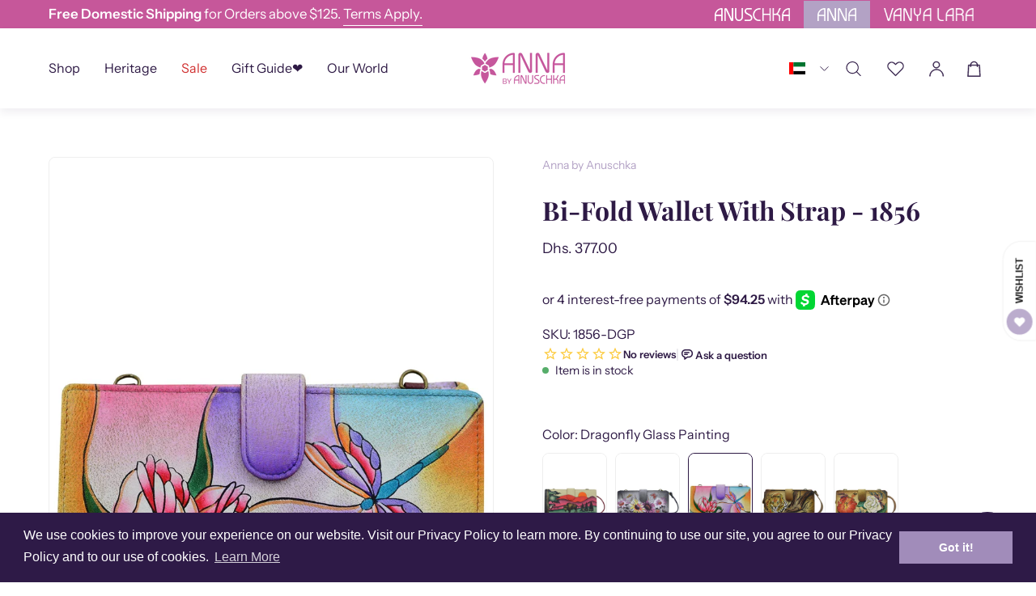

--- FILE ---
content_type: text/html; charset=utf-8
request_url: https://www.anuschkaleather.com/en-ae/products/leather-bi-fold-wallet-with-strap-1856-dgp?section_id=api-product-grid-item
body_size: 2752
content:
<div id="shopify-section-api-product-grid-item" class="shopify-section"><div data-api-content><div mh-rows item-price="Dhs" class="product-grid-item carousel__item one-quarter mobile--one-half grid-item--column-1 grid-item--even grid-item--third-tablet"
   data-slide
  data-product-block
  
    data-aos-intersection="0.3"
  
  
  id="product-item--api-product-grid-item--5089593163821--1769343499"><div class="product-grid-item__image"
    
      data-aos="fade-left"
      
        data-aos-anchor="||itemAosAnchor||"
      
      
        data-aos-custom-init
      
      data-aos-delay="||itemAosDelay||"
    
    data-product-media-container><div class="product__media__container product__media__container--landscape" style="--aspect-ratio: 1.0;">
      <a class="product__media__holder"
        href="/en-ae/products/leather-bi-fold-wallet-with-strap-1856-dgp"
        aria-label="Bi-Fold Wallet With Strap - 1856"
        data-grid-link
         ><deferred-loading
            class="product__media__image product__media__image--hover-fade-in"
            data-product-media-featured
            
          >
<figure class="lazy-image background-size-cover is-loading product__media product__media--featured-visible"
        style=""
        data-product-image
              data-grid-image>
        <img src="//www.anuschkaleather.com/cdn/shop/products/1856-DGP_Front_0768beb1-f503-470d-bba6-58b40a7ece44.jpg?crop=center&amp;height=2000&amp;v=1766434796&amp;width=2000" alt="Bi-Fold Wallet With Strap - 1856 - Anuschka" width="2000" height="2000" loading="lazy" sizes="(min-width: 1440px) calc((100vw - 120px - 60px) / 4), (min-width: 1024px) calc((100vw - 120px - 60px) / 4), (min-width: 768px) calc((100vw - 40px - 40px) / 3), calc((100vw - 40px - 20px) / 2)" srcset="
//www.anuschkaleather.com/cdn/shop/products/1856-DGP_Front_0768beb1-f503-470d-bba6-58b40a7ece44.jpg?v=1766434796&amp;width=180 180w, //www.anuschkaleather.com/cdn/shop/products/1856-DGP_Front_0768beb1-f503-470d-bba6-58b40a7ece44.jpg?v=1766434796&amp;width=240 240w, //www.anuschkaleather.com/cdn/shop/products/1856-DGP_Front_0768beb1-f503-470d-bba6-58b40a7ece44.jpg?v=1766434796&amp;width=300 300w, //www.anuschkaleather.com/cdn/shop/products/1856-DGP_Front_0768beb1-f503-470d-bba6-58b40a7ece44.jpg?v=1766434796&amp;width=360 360w, //www.anuschkaleather.com/cdn/shop/products/1856-DGP_Front_0768beb1-f503-470d-bba6-58b40a7ece44.jpg?v=1766434796&amp;width=400 400w, //www.anuschkaleather.com/cdn/shop/products/1856-DGP_Front_0768beb1-f503-470d-bba6-58b40a7ece44.jpg?v=1766434796&amp;width=460 460w, //www.anuschkaleather.com/cdn/shop/products/1856-DGP_Front_0768beb1-f503-470d-bba6-58b40a7ece44.jpg?v=1766434796&amp;width=540 540w, //www.anuschkaleather.com/cdn/shop/products/1856-DGP_Front_0768beb1-f503-470d-bba6-58b40a7ece44.jpg?v=1766434796&amp;width=560 560w, //www.anuschkaleather.com/cdn/shop/products/1856-DGP_Front_0768beb1-f503-470d-bba6-58b40a7ece44.jpg?v=1766434796&amp;width=590 590w, //www.anuschkaleather.com/cdn/shop/products/1856-DGP_Front_0768beb1-f503-470d-bba6-58b40a7ece44.jpg?v=1766434796&amp;width=606 606w, //www.anuschkaleather.com/cdn/shop/products/1856-DGP_Front_0768beb1-f503-470d-bba6-58b40a7ece44.jpg?v=1766434796&amp;width=630 630w, //www.anuschkaleather.com/cdn/shop/products/1856-DGP_Front_0768beb1-f503-470d-bba6-58b40a7ece44.jpg?v=1766434796&amp;width=670 670w, //www.anuschkaleather.com/cdn/shop/products/1856-DGP_Front_0768beb1-f503-470d-bba6-58b40a7ece44.jpg?v=1766434796&amp;width=720 720w, //www.anuschkaleather.com/cdn/shop/products/1856-DGP_Front_0768beb1-f503-470d-bba6-58b40a7ece44.jpg?v=1766434796&amp;width=738 738w, //www.anuschkaleather.com/cdn/shop/products/1856-DGP_Front_0768beb1-f503-470d-bba6-58b40a7ece44.jpg?v=1766434796&amp;width=770 770w, //www.anuschkaleather.com/cdn/shop/products/1856-DGP_Front_0768beb1-f503-470d-bba6-58b40a7ece44.jpg?v=1766434796&amp;width=814 814w, //www.anuschkaleather.com/cdn/shop/products/1856-DGP_Front_0768beb1-f503-470d-bba6-58b40a7ece44.jpg?v=1766434796&amp;width=900 900w, //www.anuschkaleather.com/cdn/shop/products/1856-DGP_Front_0768beb1-f503-470d-bba6-58b40a7ece44.jpg?v=1766434796&amp;width=1024 1024w, //www.anuschkaleather.com/cdn/shop/products/1856-DGP_Front_0768beb1-f503-470d-bba6-58b40a7ece44.jpg?v=1766434796&amp;width=1080 1080w, //www.anuschkaleather.com/cdn/shop/products/1856-DGP_Front_0768beb1-f503-470d-bba6-58b40a7ece44.jpg?v=1766434796&amp;width=1296 1296w, //www.anuschkaleather.com/cdn/shop/products/1856-DGP_Front_0768beb1-f503-470d-bba6-58b40a7ece44.jpg?v=1766434796&amp;width=1410 1410w, //www.anuschkaleather.com/cdn/shop/products/1856-DGP_Front_0768beb1-f503-470d-bba6-58b40a7ece44.jpg?v=1766434796&amp;width=1512 1512w, //www.anuschkaleather.com/cdn/shop/products/1856-DGP_Front_0768beb1-f503-470d-bba6-58b40a7ece44.jpg?v=1766434796&amp;width=1524 1524w, //www.anuschkaleather.com/cdn/shop/products/1856-DGP_Front_0768beb1-f503-470d-bba6-58b40a7ece44.jpg?v=1766434796&amp;width=1728 1728w, //www.anuschkaleather.com/cdn/shop/products/1856-DGP_Front_0768beb1-f503-470d-bba6-58b40a7ece44.jpg?v=1766434796&amp;width=1950 1950w, //www.anuschkaleather.com/cdn/shop/products/1856-DGP_Front_0768beb1-f503-470d-bba6-58b40a7ece44.jpg?v=1766434796&amp;width=2000 2000w" class="is-loading">
      </figure><span class="visually-hidden">Bi-Fold Wallet With Strap - 1856 - Anuschka</span>
          </deferred-loading><deferred-loading
            class="product__media__hover product__media__hover--fade-in"
            
          >
<figure class="lazy-image background-size-cover is-loading product__media__hover-img product__media__hover-img--visible product__media"
        style=""
        data-product-image-hover>
        <img src="//www.anuschkaleather.com/cdn/shop/products/1856-DGP_Back_c541c3e2-83d5-48d2-90d5-196f8d31eb4e.jpg?crop=center&amp;height=2000&amp;v=1766434799&amp;width=2000" alt="Bi-Fold Wallet With Strap - 1856 - Anuschka" width="2000" height="2000" loading="lazy" sizes="(min-width: 1440px) calc((100vw - 120px - 60px) / 4), (min-width: 1024px) calc((100vw - 120px - 60px) / 4), (min-width: 768px) calc((100vw - 40px - 40px) / 3), calc((100vw - 40px - 20px) / 2)" srcset="
//www.anuschkaleather.com/cdn/shop/products/1856-DGP_Back_c541c3e2-83d5-48d2-90d5-196f8d31eb4e.jpg?v=1766434799&amp;width=180 180w, //www.anuschkaleather.com/cdn/shop/products/1856-DGP_Back_c541c3e2-83d5-48d2-90d5-196f8d31eb4e.jpg?v=1766434799&amp;width=240 240w, //www.anuschkaleather.com/cdn/shop/products/1856-DGP_Back_c541c3e2-83d5-48d2-90d5-196f8d31eb4e.jpg?v=1766434799&amp;width=300 300w, //www.anuschkaleather.com/cdn/shop/products/1856-DGP_Back_c541c3e2-83d5-48d2-90d5-196f8d31eb4e.jpg?v=1766434799&amp;width=360 360w, //www.anuschkaleather.com/cdn/shop/products/1856-DGP_Back_c541c3e2-83d5-48d2-90d5-196f8d31eb4e.jpg?v=1766434799&amp;width=400 400w, //www.anuschkaleather.com/cdn/shop/products/1856-DGP_Back_c541c3e2-83d5-48d2-90d5-196f8d31eb4e.jpg?v=1766434799&amp;width=460 460w, //www.anuschkaleather.com/cdn/shop/products/1856-DGP_Back_c541c3e2-83d5-48d2-90d5-196f8d31eb4e.jpg?v=1766434799&amp;width=540 540w, //www.anuschkaleather.com/cdn/shop/products/1856-DGP_Back_c541c3e2-83d5-48d2-90d5-196f8d31eb4e.jpg?v=1766434799&amp;width=560 560w, //www.anuschkaleather.com/cdn/shop/products/1856-DGP_Back_c541c3e2-83d5-48d2-90d5-196f8d31eb4e.jpg?v=1766434799&amp;width=590 590w, //www.anuschkaleather.com/cdn/shop/products/1856-DGP_Back_c541c3e2-83d5-48d2-90d5-196f8d31eb4e.jpg?v=1766434799&amp;width=606 606w, //www.anuschkaleather.com/cdn/shop/products/1856-DGP_Back_c541c3e2-83d5-48d2-90d5-196f8d31eb4e.jpg?v=1766434799&amp;width=630 630w, //www.anuschkaleather.com/cdn/shop/products/1856-DGP_Back_c541c3e2-83d5-48d2-90d5-196f8d31eb4e.jpg?v=1766434799&amp;width=670 670w, //www.anuschkaleather.com/cdn/shop/products/1856-DGP_Back_c541c3e2-83d5-48d2-90d5-196f8d31eb4e.jpg?v=1766434799&amp;width=720 720w, //www.anuschkaleather.com/cdn/shop/products/1856-DGP_Back_c541c3e2-83d5-48d2-90d5-196f8d31eb4e.jpg?v=1766434799&amp;width=738 738w, //www.anuschkaleather.com/cdn/shop/products/1856-DGP_Back_c541c3e2-83d5-48d2-90d5-196f8d31eb4e.jpg?v=1766434799&amp;width=770 770w, //www.anuschkaleather.com/cdn/shop/products/1856-DGP_Back_c541c3e2-83d5-48d2-90d5-196f8d31eb4e.jpg?v=1766434799&amp;width=814 814w, //www.anuschkaleather.com/cdn/shop/products/1856-DGP_Back_c541c3e2-83d5-48d2-90d5-196f8d31eb4e.jpg?v=1766434799&amp;width=900 900w, //www.anuschkaleather.com/cdn/shop/products/1856-DGP_Back_c541c3e2-83d5-48d2-90d5-196f8d31eb4e.jpg?v=1766434799&amp;width=1024 1024w, //www.anuschkaleather.com/cdn/shop/products/1856-DGP_Back_c541c3e2-83d5-48d2-90d5-196f8d31eb4e.jpg?v=1766434799&amp;width=1080 1080w, //www.anuschkaleather.com/cdn/shop/products/1856-DGP_Back_c541c3e2-83d5-48d2-90d5-196f8d31eb4e.jpg?v=1766434799&amp;width=1296 1296w, //www.anuschkaleather.com/cdn/shop/products/1856-DGP_Back_c541c3e2-83d5-48d2-90d5-196f8d31eb4e.jpg?v=1766434799&amp;width=1410 1410w, //www.anuschkaleather.com/cdn/shop/products/1856-DGP_Back_c541c3e2-83d5-48d2-90d5-196f8d31eb4e.jpg?v=1766434799&amp;width=1512 1512w, //www.anuschkaleather.com/cdn/shop/products/1856-DGP_Back_c541c3e2-83d5-48d2-90d5-196f8d31eb4e.jpg?v=1766434799&amp;width=1524 1524w, //www.anuschkaleather.com/cdn/shop/products/1856-DGP_Back_c541c3e2-83d5-48d2-90d5-196f8d31eb4e.jpg?v=1766434799&amp;width=1728 1728w, //www.anuschkaleather.com/cdn/shop/products/1856-DGP_Back_c541c3e2-83d5-48d2-90d5-196f8d31eb4e.jpg?v=1766434799&amp;width=1950 1950w, //www.anuschkaleather.com/cdn/shop/products/1856-DGP_Back_c541c3e2-83d5-48d2-90d5-196f8d31eb4e.jpg?v=1766434799&amp;width=2000 2000w" class="is-loading">
      </figure></deferred-loading></a><div class="product-grid-item__quick-buy"
        
          data-aos="fade"
          
            data-aos-anchor="||itemAosAnchor||"
          
          
            data-aos-custom-init
          
          data-aos-delay="||itemAosDelay||"
        ><form method="post" action="/en-ae/cart/add" id="api-product-grid-item-5089593163821" accept-charset="UTF-8" class="quick__form" enctype="multipart/form-data" data-product-form="" data-quickbuy-form=""><input type="hidden" name="form_type" value="product" /><input type="hidden" name="utf8" value="✓" /><input type="hidden" name="quantity" value="1">
              <input type="hidden" name="id" value="34565302485037">
              <button type="submit" name="add" class="btn--quick pill" data-add-to-cart data-atc-trigger>
                <span class="btn__inner">
                  

<svg width="17" height="20" viewBox="0 0 17 20" fill="none" xmlns="http://www.w3.org/2000/svg">
<path fill-rule="evenodd" clip-rule="evenodd" d="M8.41993 1.83252C7.48841 1.79657 6.58063 2.13137 5.89553 2.76355C5.21044 3.39573 4.8039 4.27373 4.76503 5.20513V7.47737H3.86523V5.20513C3.91377 4.04455 4.42044 2.95056 5.27422 2.16293C6.12799 1.3753 7.25921 0.958289 8.41993 1.0033C9.57986 0.959548 10.7099 1.37712 11.5626 2.16462C12.4154 2.95212 12.9214 4.04539 12.97 5.20513V7.47737H12.0711V5.20513C12.0322 4.2744 11.6262 3.39698 10.9419 2.7649C10.2576 2.13282 9.35081 1.79757 8.41993 1.83252Z" fill="#2E1A45" stroke="#2E1A45" stroke-width="0.5"/>
<path fill-rule="evenodd" clip-rule="evenodd" d="M2.19066 6.0844L1.41715 18.7883H15.4239L14.6504 6.08533L2.19066 6.0844ZM15.4694 5.2041H1.37444L0.494141 19.6677H16.3469L15.4694 5.2041Z" fill="#2E1A45" stroke="#2E1A45" stroke-width="0.5"/>
</svg>

                  <span class="btn__text">Quick Buy</span>
                  <span class="btn__loader">
                    <svg height="18" width="18" class="svg-loader">
                      <circle r="7" cx="9" cy="9" />
                      <circle stroke-dasharray="87.96459430051421 87.96459430051421" r="7" cx="9" cy="9" />
                    </svg>
                  </span>
                </span>
              </button>

              <div class="product-grid-item__error" role="alert" data-cart-errors-container></div><input type="hidden" name="product-id" value="5089593163821" /><input type="hidden" name="section-id" value="api-product-grid-item" /></form></div></div>
  </div><div class="product-grid-item__info product-grid-item__info--inline"
    
      data-aos="fade-left"
      
        data-aos-anchor="||itemAosAnchor||"
      
      
        data-aos-custom-init
      
      data-aos-delay="||itemAosDelay||"
    >
      <div class="product-grid-item__info-content test">
        <span class="product-vendor-collection">
  Anna by Anuschka
   </span>
  <a class="product-grid-item__title font-heading" href="/en-ae/products/leather-bi-fold-wallet-with-strap-1856-dgp" aria-label="Bi-Fold Wallet With Strap - 1856" data-grid-link>Bi-Fold Wallet With Strap - 1856</a>
  <div class="gw-rv-listing-average-placeholder" style="display: block" data-product_id=5089593163821></div> <span class="product-grid-item__info-separator"></span> <a class="product-grid-item__price price" href="/en-ae/products/leather-bi-fold-wallet-with-strap-1856-dgp" data-grid-link>
Dhs. 377.00</a>
         





  
  <div class="faux-swatches">
    
    
      <div class="faux-label">
        <span class="label">Color:</span>
        <span> Dragonfly Glass Painting</span>
      </div>
    
    <!-- variant-1856 -->
    
      <!-- Bi-Fold Wallet With Strap - 1856 -->
      
        <!-- CONTAINS SPLIT -->
        
          <!-- MATCHES -->
          
          <!-- 1856 / 1856 -->
          
            <a href="/en-ae/products/bi-fold-wallet-with-strap-1856-ysp" class="faux-swatch " title="Bi-Fold Wallet With Strap - 1856">
              <!-- <img alt="" height="auto" 
                src="//www.anuschkaleather.com/cdn/shop/products/1856-YSP_front_100x.jpg?v=1766441465"
                width="auto" class=""> -->

              

                 <img alt="" 
                height="auto" src="//www.anuschkaleather.com/cdn/shop/products/1856-YSP_front_100x.jpg?v=1766441465" width="auto">

                
            </a>
          
        
      
    
      <!-- Bi-Fold Wallet With Strap - 1856 -->
      
        <!-- CONTAINS SPLIT -->
        
          <!-- MATCHES -->
          
          <!-- 1856 / 1856 -->
          
            <a href="/en-ae/products/leather-bi-fold-wallet-with-strap-1856-wlm" class="faux-swatch " title="Bi-Fold Wallet With Strap - 1856">
              <!-- <img alt="" height="auto" 
                src="//www.anuschkaleather.com/cdn/shop/products/1856-WLM-FRONT_100x.jpg?v=1766447096"
                width="auto" class=""> -->

              

                 <img alt="" 
                height="auto" src="//www.anuschkaleather.com/cdn/shop/products/1856-WLM-FRONT_100x.jpg?v=1766447096" width="auto">

                
            </a>
          
        
      
    
      <!-- Bi-Fold Wallet With Strap - 1856 -->
      
        <!-- CONTAINS SPLIT -->
        
      
    
      <!-- Bi-Fold Wallet With Strap - 1856 -->
      
        <!-- CONTAINS SPLIT -->
        
          <!-- MATCHES -->
          
          <!-- 1856 / 1856 -->
          
            <a href="/en-ae/products/bi-fold-wallet-with-strap-1856-alp-tan" class="faux-swatch " title="Bi-Fold Wallet With Strap - 1856">
              <!-- <img alt="" height="auto" 
                src="//www.anuschkaleather.com/cdn/shop/products/1856-ALP-TAN-FRONTWeb_100x.jpg?v=1766449594"
                width="auto" class=""> -->

              

                 <img alt="" 
                height="auto" src="//www.anuschkaleather.com/cdn/shop/products/1856-ALP-TAN-FRONTWeb_100x.jpg?v=1766449594" width="auto">

                
            </a>
          
        
      
    
      <!-- Bi-Fold Wallet With Strap - 1856 -->
      
        <!-- CONTAINS SPLIT -->
        
          <!-- MATCHES -->
          
          <!-- 1856 / 1856 -->
          
            <a href="/en-ae/products/leather-bi-fold-wallet-with-strap-1856-mgd-tan" class="faux-swatch " title="Bi-Fold Wallet With Strap - 1856">
              <!-- <img alt="" height="auto" 
                src="//www.anuschkaleather.com/cdn/shop/files/1856-MGD-TAN-FRONTWeb_100x.jpg?v=1766450967"
                width="auto" class=""> -->

              

                 <img alt="" 
                height="auto" src="//www.anuschkaleather.com/cdn/shop/files/1856-MGD-TAN-FRONTWeb_100x.jpg?v=1766450967" width="auto">

                
            </a>
          
        
      
    
  </div>



      </div></div>
</div></div></div>

--- FILE ---
content_type: text/css
request_url: https://www.anuschkaleather.com/cdn/shop/t/79/assets/custom.css?v=161993646751804883261766426821
body_size: 7631
content:
@font-face{font-family:Monument Extended;src:url(https://cdn.shopify.com/s/files/1/0890/0984/8625/files/MonumentExtended-Ultrabold.woff2) format("woff2"),url(https://cdn.shopify.com/s/files/1/0890/0984/8625/files/MonumentExtended-Ultrabold.woff) format("woff");font-weight:700;font-style:normal;font-display:swap}@font-face{font-family:Monument Extended;src:url(https://cdn.shopify.com/s/files/1/0890/0984/8625/files/MonumentExtended-Regular.woff2) format("woff2"),url(https://cdn.shopify.com/s/files/1/0890/0984/8625/files/MonumentExtended-Regular.woff) format("woff");font-weight:400;font-style:normal;font-display:swap}:root{--FONT-STACK-HEADING: "Playfair Display", serif;--FONT-STACK-BODY: "Libre Baskerville", serif;--FONT-STACK-NAV: "Playfair Display", serif;--FONT-STACK-LABEL: "Playfair Display", serif;--FONT-STACK-SUBHEADING: "Playfair Display", serif;--SITE-WIDTH-NARROW: 1200px;--gw-dark-grey-text-primary-color: var(--text) !important;--gw-wl-primary-link-color: var(--text) !important;--gw-rd-primary-color: var(--text) !important;--gw-rd-secondary-color: var(--text) !important;--gw-rd-page-blue-color: var(--text) !important;--gw-dark-grey-text-secondary-color: var(--text) !important}@media screen and (min-width: 1440px){h2,.h2{--heading-size: calc(2.375rem * var(--adjust-heading))}}input,textarea,select{font-family:var(--FONT-STACK-HEADING)}b,strong{font-weight:700}.wrapper.announcement{display:flex;align-items:center;justify-content:space-between}.wrapper.announcement:after{content:none}.wrapper.announcement .announcement_middle{width:50%;overflow:hidden}.wrapper.announcement .announcement_right{display:flex;flex-wrap:wrap;align-items:center;text-align:left}.wrapper.announcement .announcement_middle .announcement__message{text-align:left}.active-logo-container a{background:#b3a2c5}.active-logo-container a img{filter:brightness(0) invert(1)}.wrapper.announcement .announcement_right a{display:inline-flex;align-items:center;justify-content:center;min-height:34px;padding:0 17px}.wrapper.announcement .announcement_right>div:not(.active-logo-container) a img{filter:brightness(0) invert(1)}body:not(.template-index) .site-header{box-shadow:0 5px 10px #2e1a4512}body:not(.opened-pswp-modal,.search-opened,.js-drawer-open-cart){overflow-y:unset!important;padding:0!important}.site-header--nav-left .logo,.site-header--compress .logo{margin-top:12px;margin-bottom:12px}.site-header--nav-left .menu__item--icons,.site-header--nav-center .menu__item--icons{margin-right:0}.menu__item--icons .menu__item--icon{margin-left:12px}.menu__item--icons .menu__item--icon .gw-wl-header-icon-placeholder svg path{fill:#000}.header__dropdown .dropdown__family .image-fill{display:none}.grandparent .navlink--child{font-weight:700}.cart__toggle--animation.cart__toggle--has-items:after{content:"";position:absolute;top:50%;left:50%;width:4px;height:4px;background:currentcolor;border-radius:4px;margin-top:0;margin-left:-2px;animation:pulse 1.7s infinite}.localization-form{margin-bottom:0}.localization-form .select-popout__toggle{border-radius:0}.localization-form .select-popout__list{border-radius:6px}.site-header .localization-form .select-popout--country .select-popout__list__scroll,.site-header .localization-form .select-popout--lang .select-popout__list__scroll{max-height:100%}.menu-item--active .navlink--toplevel>.navtext:after{opacity:1}.mobile-navlink__image,.predictive-search__group[aria-labelledby=predictiveSearchSuggestions]{display:none}.slider--slide.home_page_banner{padding:0 60px}.home_page_banner.slider .flickity-page-dots{left:0}.home_page_banner.slider[data-current-style=text-light] .flickity-page-dots .dot{background:#fff}.flickity-viewport{outline:none}.slider--slide.home_page_banner .flickity-viewport{border-radius:8px}.home_page_banner .flickity-prev-next-button.next{right:70px}.home_page_banner .flickity-prev-next-button.previous{left:70px}.home_page_banner .image-accordion__text .main-heading,.home_page_banner .slide__text__container .main-heading{font-weight:400;font-family:Monument Extended;font-size:28px;text-transform:uppercase}.home_page_banner .image-accordion__text__content .text-reveal__cropper>span,.home_page_banner .slide__text__container .slide__text{display:flex;align-items:center;justify-content:center;font-size:180px;line-height:180px;font-weight:400;font-family:Monument Extended;text-shadow:0px 4px 21px #ffbf3f;transition:.4s}.home_page_banner .image-accordion__text:hover .image-accordion__text__content .text-reveal__cropper>span,.home_page_banner .slide__text__container:hover .slide__text{text-shadow:none}.home_page_banner .image-accordion__text__content .text-reveal__cropper>span span,.home_page_banner .slide__text__container .slide__text span{transform:rotate(-90deg);font-size:18px;height:135px;text-shadow:none;transition:.4s;top:0;position:relative}.home_page_banner .image-accordion__text:hover .image-accordion__text__content .text-reveal__cropper>span span,.home_page_banner .slide__text__container:hover .slide__text span{top:10px}.home_page_banner .image-accordion__text__content .text-reveal__cropper>span strong,.home_page_banner .slide__text__container .slide__text strong{font-size:35px;line-height:42px;text-shadow:none;transition:.4s;min-height:112px}.home_page_banner .image-accordion__text:hover .image-accordion__text__content .text-reveal__cropper>span strong,.home_page_banner .slide__text__container:hover .slide__text strong{line-height:32px}.home_page_banner .image-accordion__text__content .text-reveal__cropper>span strong span,.home_page_banner .slide__text__container .slide__text strong span{font-size:70px;line-height:70px;top:0}.home_page_banner .image-accordion__text:hover .image-accordion__text__content .text-reveal__cropper>span strong span,.home_page_banner .slide__text__container:hover .slide__text strong span{top:0}.home_page_banner .image-accordion__text__buttons,.home_page_banner .slide__text__container .slide__text .slide__buttons{margin-top:20px}.btn{font-weight:400;font-family:Monument Extended;padding-left:20px;padding-right:20px;font-size:14px}.btn:before{content:none}.btn.btn--text{padding-left:0;padding-right:0}.sec-offer-cls img{object-position:right center}.sec-offer-cls .mosaic__item__content-inner{max-width:360px;margin-left:60px}.sec-offer-cls .mosaic__item__heading{font-size:34px;font-family:Monument Extended;font-weight:400}.sec-offer-cls .mosaic__item__text{font-family:var(--FONT-STACK-HEADING);font-weight:600;font-style:italic}.sec-offer-cls .mosaic__item__subheading{font-size:16px;font-family:Monument Extended;font-weight:400}.text-section .text__button{margin-top:30px}.list-collections__item__content--overlayed{text-align:left;justify-content:flex-end;align-items:flex-start}.list-collections__item__content--overlayed .list-collections__item__title{font-size:14px;font-family:Monument Extended;font-weight:400;text-align:center}.icons-row__text{color:var(--text)}.section__header .section__heading.h2,.icons-row__heading,.look__heading,.testimonial__heading{font-style:italic}.testimonial__item--border .testimonial__item__content{display:flex;flex-direction:column;height:100%}.testimonial__item--border .testimonial__item__content .testimonial__user{margin-top:auto;padding-top:20px}.testimonial__item__image .testimonial__item__content{display:flex;flex-direction:column}.testimonial__item__image .testimonial__item__content .testimonial__heading{order:-1}.sec-home_spring_sale-cls .sticky-images-and-text__content .sticky-text__subheading{font-size:65px;font-weight:400;font-family:Monument Extended;line-height:1;margin:0}.sec-home_spring_sale-cls .sticky-images-and-text__content .sticky-text__heading{font-size:150px;line-height:110px;font-weight:400;font-family:Monument Extended;-webkit-text-stroke:2px #fff;color:transparent;margin-bottom:30px;position:relative}.sec-home_spring_sale-cls .sticky-images-and-text__content .sticky-text__heading:after{content:attr(data-title);position:absolute;top:30px;left:30px;font-size:146px;-webkit-text-stroke:0;color:#ffbf3f;opacity:0;transition:.4s}.sec-home_spring_sale-cls .sticky-images-and-text__content .sticky-text__heading:hover:after{left:0;opacity:1}.sec-home_spring_sale-cls .sticky-images-and-text__content .sticky-text__text p{font-size:40px;font-style:italic;font-weight:700;font-family:var(--FONT-STACK-HEADING)}.sec-home_spring_sale-cls .sticky-images-and-text__content .main-buttons{margin-top:20px}.body--rounded-corners .sticky-images-and-text--with-gaps.sticky-images-and-text--horizontal.sec-home_spring_sale-cls .sticky-images-and-text__aside{padding-right:60px}.body--rounded-corners .sticky-images-and-text--with-gaps.sec-home_spring_sale-cls .sticky-images-and-text__inner{padding-right:0;border-radius:var(--radius)}.body--rounded-corners .sticky-images-and-text--with-gaps.sec-home_spring_sale-cls .sticky-images-and-text__inner .sticky-images-and-text__image{padding-right:0}.product-grid-item__image{background:#fff}.product__media__holder{filter:none}.product__media img{object-fit:contain}.product-grid-item__info-content{display:flex;flex-direction:column}.product-grid-item__info-content .product-grid-item__title{font-family:var(--FONT-STACK-BODY);font-weight:400;font-size:16px;line-height:1.5}.product-grid-item__info-content .product-grid-item__info-separator{display:none}.product-grid-item__info-content .product-grid-item__price{font-weight:700;font-size:16px;margin-top:10px}.text-inline-center .icons-row__item{align-items:center}.sec-reward-cc .icons-row__headings{margin-bottom:52px}.product-grid-item__rating{margin-top:0}.select-popout__list{border-radius:6px}.look__slider .product__media__container--landscape,.look__slider .product-media-outer,.look__slider .product-grid-item__image{padding-top:130%}.look__slider>.flickity-button{display:none!important}.sec-reward-cc .icons-row__wrapper .icons-row__item:not(:last-child){border-right:1px solid currentcolor}.sec-reward-cc .icons-row__wrapper .icons-row__item .icons-row__text{font-family:var(--FONT-STACK-BODY);font-size:20px;font-weight:400}.popup-quick-view__foot{padding-top:4px}.btn_outer_wrapper_sec_h{display:flex;align-items:center;justify-content:center;margin-top:48px}.btn_outer_wrapper_sec_h .icons-row__actions{margin:0 15px}.btn_outer_wrapper_sec_h .icons-row__actions a{font-size:12px}.icons-row__title{font-family:var(--FONT-STACK-BODY);font-size:20px;font-weight:400}.has-arrows.testimonials-section .testimonials__slider{padding-bottom:0}.has-arrows .testimonials__slider--text-center .flickity-prev-next-button.next{right:-50px;left:auto;top:50%;bottom:auto}.has-arrows .testimonials__slider--text-center .flickity-prev-next-button.previous{left:-50px;top:50%;bottom:auto}.testimonial__item .testimonial__heading{font-size:16px;font-style:normal;font-weight:400}.testimonial__text,.testimonial__user__name{font-size:14px}.testimonials-section p{line-height:20px}.video_class_outer{margin-bottom:60px}.swiper-slide .slide-content{width:100%;height:100%;position:relative;overflow:hidden;border-radius:12px}.swiper-slide iframe{position:absolute;top:0;left:0;width:100%;height:100%;border-radius:12px;overflow:hidden;border:none;pointer-events:none}.video_class_outer ul{margin:0;padding:0;list-style:none}.video_class_outer{text-align:center}.video_class_outer .swiper-container{position:relative}.video_class_outer .swiper{width:100%}.video_class_outer .swiper-slide{aspect-ratio:1/1.775;background:#f5f5f7}.video_class_outer .slide-product-content{position:absolute;bottom:0;left:0;width:100%;padding:1.5rem;color:#fff;background:linear-gradient(360deg,#29180a 5.69%,#57575700 90.36%)}.video_class_outer .slide-product-content h3{font-weight:400;margin-bottom:20px;font-family:var(--FONT-STACK-BODY);font-size:20px}.video_class_outer .slide-product-content h3,.video_class_outer .slide-product-content h3 a{color:#fff}.video_class_outer .swiper-button-prev{background:#fff;border-radius:50%;top:50%;transform:translateY(-50%);border:1px solid #2e1a45;color:#2e1a45;left:-50px;width:42px;height:42px}.video_class_outer .swiper-button-prev svg{width:25px}.video_class_outer .swiper-button-next{background:#fff;border-radius:50%;top:50%;transform:translateY(-50%);border:1px solid #2e1a45;color:#2e1a45;right:-50px;width:42px;height:42px}.video_class_outer .swiper-button-next svg{width:25px}.video_class_outer .swiper-button-prev:after,.video_class_outer .swiper-button-next:after{content:none}.press__item--quotes{padding-top:30px}.site-footer .footer-content{display:flex;flex-direction:row}.site-footer .footer-content .footer-blocks-left{flex:1 1 40%;max-width:40%;padding-right:125px;border-right:1px solid var(--text)}.site-footer .footer-content .footer-blocks-right{flex:1 1 60%;max-width:60%;padding-left:125px;padding-bottom:16px}.footer_section_one .footer-title{font-family:var(--FONT-STACK-HEADING);font-size:38px;font-style:italic;font-weight:700;line-height:39px}.newletter_logo_text{display:flex;align-items:center;column-gap:10px}.input-group--inline,.input-group__fields{max-width:100%;flex-direction:column}.input-group__field{padding:12px 20px}.input-group__item{max-width:100%;margin-bottom:1rem}.input-group--inline .input-group__field{border-radius:8px;border-right:1px solid currentColor}.input-group--inline .input-group__field::-webkit-input-placeholder{text-transform:uppercase}.input-group--inline .input-group__field::-moz-placeholder{text-transform:uppercase}.input-group--inline .input-group__field:-ms-input-placeholder{text-transform:uppercase}.input-group--inline .input-group__field:-moz-placeholder{text-transform:uppercase}.footer_right_bottom_sec_menu{text-align:center;font-family:var(--FONT-STACK-HEADING);margin-bottom:15px}.footer_right_bottom_sec_menu>div{margin-bottom:10px}.footer_right_bottom_sec_menu ul{list-style:none;display:flex;justify-content:center;width:100%;padding:0;margin:0}.footer_right_bottom_sec_menu ul li:not(:last-child):after{content:"|";margin:0 7px 0 3px}.site-footer .footer-content .footer-blocks-left .footer-blocks{height:100%}.site-footer .footer-content .footer-blocks-left .footer-block{padding-bottom:1rem;height:100%}.site-footer .footer-content .footer-blocks-left .footer-block .social-sharing-icon{vertical-align:middle;margin-top:3px;margin-bottom:3px}.site-footer .footer-content .newletter_text .rte{margin-top:10px}.footer-blocks.footer_section_one .input-group__btn--icon{height:42px;min-width:120px;background:#f5f5f7;border:none;border-radius:30px;font-family:var(--FONT-STACK-BODY);text-transform:uppercase;font-size:14px;font-weight:700}.footer-blocks.footer_section_one .input-group__btn--icon svg{display:none}.site-footer .footer-content .footer-blocks-left .footer-block .social_media_text{margin-top:auto;margin-bottom:0;font-weight:800;font-family:var(--FONT-STACK-HEADING);font-size:18px}.footer_right_bottom_copyright{text-align:center;font-family:var(--FONT-STACK-HEADING)}.footer-title__button{text-transform:uppercase;font-size:18px;font-weight:800}.footer-links li{margin-bottom:1rem}.input-group--inline .input-group__item--btn{flex-basis:auto;max-width:none}.footer_newsletter_email_phone>div{display:inline-block;width:100%;vertical-align:bottom;position:relative;padding-left:30px;margin-bottom:12px}.footer_newsletter_email_phone>div .footer-icon{position:absolute;top:0;left:0}.footer_newsletter_email_phone span:not(.footer-icon,.alternate-no){margin-right:10px}.footer_newsletter_email_phone>div a.btn.btn--text{font-family:var(--FONT-STACK-BODY);font-size:16px;font-weight:400;text-transform:none}.breadcrumbs__current{opacity:.75}.banner--collection:not(.img-in){background:#2e1a45}.template-list-collections .list-collections-section__container .list-collections__item__title{font-weight:400;font-family:var(--FONT-STACK-BODY);font-size:16px}.template-list-collections .list-collections-section__container .list-collections__item__image{box-shadow:0 0 15px #00000029}.product-grid-item__image .btn--quick .btn__inner{padding:0 12px}.product-grid-item__image{border:1px solid #eee;border-radius:var(--radius)}.btn--quick .btn__text{letter-spacing:normal;font-size:0!important;font-weight:400;font-family:Monument Extended;line-height:19px}.btn--quick:hover .btn__text{font-size:12px!important;padding-left:5px;padding-right:0}.tabs__nav{color:var(--text);text-transform:capitalize}.product-single__media-slider{border:1px solid #eee;border-radius:var(--radius)}.product__accordion__title{font-weight:700}.product-single__details .form__wrapper{max-width:100%}.return a{color:var(--text)}.blog__post-item .blog__post-title{font-size:20px}.anuschka-catalogs-outer{padding-top:60px;padding-bottom:60px;display:flex;flex-wrap:wrap;column-gap:30px;row-gap:30px}.anuschka-catalogs-wrapper{display:flex;flex-wrap:wrap;flex-direction:column;width:calc(25% - 22.5px);text-align:center}.anuschka-catalogs-wrapper .anuschka-catalogs-wrapper-image{width:100%}.anuschka-catalogs-wrapper .anuschka-catalogs-image-container img{transition:.4s}.anuschka-catalogs-wrapper .anuschka-catalogs-image-container:hover img{transform:scale(1.1)}.anuschka-catalogs-wrapper .anuschka-catalogs-title h2{margin-top:15px;font-size:20px;font-weight:500}.anuschka-catalogs-wrapper .anuschka-catalogs-image-container{display:inline-block;width:100%;vertical-align:bottom;padding-bottom:100%;position:relative;overflow:hidden;border-radius:10px;border:1px solid #eee}.anuschka-catalogs-wrapper .anuschka-catalogs-image-container img{width:100%;height:100%;position:absolute;top:0;left:0;object-fit:cover}.text-green{color:green}.content-page h1,.content-page h2,.content-page h3,.content-page h4,.content-page h5{font-weight:500}.content-page strong,.content-page b{font-weight:700}.addresses-wrapper{display:flex;flex-wrap:wrap;column-gap:30px;row-gap:30px;flex-direction:initial}.addresses-wrapper .section-wrapper{width:100%}.addresses-wrapper .section-wrapper .section-header--address{padding-top:0;padding-bottom:0}.addresses-wrapper .address__form{width:100%}.addresses-wrapper .address{width:calc(50% - 15px);border:1px solid currentColor;padding:30px}.addresses-wrapper .address P:first-child{margin-top:0}.gw-rv-average-placeholder{margin-bottom:15px;margin-top:15px}.share-button{margin-top:15px}.gw-rv-empty-list__action-button{color:var(--text)}.flickity-slider:focus-visible{outline:none}#bloggy--article .bggle--slider{display:flex!important;margin-top:10px;margin-bottom:10px}#bloggy--article .bggle--slider a:not(.btn){display:flex;width:100%;flex-direction:column;justify-content:flex-start;height:100%;border:1px solid #ddd!important;padding-bottom:15px}#bloggy--article .bggle--slider .bloggle_product--infos{padding:0 10px}#bloggy--article .bggle--slider .btn{font-size:12px}#bloggy--article h6,#bloggy--article h5,#bloggy--article h4,#bloggy--article h3,#bloggy--article h2,#bloggy--article h1{margin-bottom:10px!important}.newsletter-section__content{max-width:600px}.sec-promise-icons-cc .icons-row__image{padding-top:100%!important}.sec-promise-icons-cc .icons-row__image img{object-fit:contain}.anuschka-collections-wrapper,.download_section_wrapper .download_section_wrapper_inner{display:flex;flex-wrap:wrap;align-items:flex-start}.anuschka-collections-wrapper .filter_section,.download_section_wrapper_inner .download_section_wrapper_inner_filter{width:20%;padding:20px;background:#f5f5f7;border-radius:10px}.anuschka-collections-wrapper .filter_section>div{margin-bottom:10px}.download_section_wrapper_inner{padding-top:60px}.anuschka-collections-wrapper .collection_items,.download_section_wrapper_inner_items{width:80%;display:flex;flex-wrap:wrap;column-gap:20px;row-gap:20px;padding-left:30px}.download_section_image_text_btn{display:flex;flex-wrap:wrap;column-gap:20px;row-gap:20px;width:100%}.anuschka-collections-wrapper .filter_section .sort-title,.download_section_wrapper_inner .download_section_wrapper_inner_filter .sort-title{font-size:18px;border-bottom:1px solid currentColor;padding-bottom:10px;margin-bottom:15px}.anuschka-collections-wrapper .collection_items .collection-grid-item,.download_section_wrapper_inner_items .download_section{text-align:center;width:calc(25% - 15px)}.anuschka-collections-wrapper .collection_items .no_match_anc{width:100%;text-align:center}.anuschka-collections-wrapper .collection_items .collection-grid-item .collection-grid-item__title,.download_section_wrapper_inner_items .download_section h3{font-size:16px;margin-top:10px;font-weight:600}.anuschka-collections-wrapper .collection_items .collection-grid-item .collection-grid-image,.download_section_wrapper_inner_items .download_section .article__grid-image-wrapper{display:inline-block;vertical-align:bottom;width:100%;position:relative;height:0;padding-bottom:100%;border-radius:16px;overflow:hidden}.anuschka-collections-wrapper .collection_items .collection-grid-item .collection-grid-image img,.download_section_wrapper_inner_items .download_section .article__grid-image-wrapper img{position:absolute;top:0;left:0;width:100%;height:100%;object-fit:cover;border-radius:16px;transition:.4s}.anuschka-collections-wrapper .collection_items .collection-grid-item:hover .collection-grid-image img,.download_section_wrapper_inner_items .download_section:hover .article__grid-image-wrapper img{transform:scale(1.1)}.sort-items{display:flex;flex-direction:column;padding-left:10px;font-size:14px}.sort-items span{cursor:pointer;margin-bottom:10px;text-transform:capitalize;margin-right:auto}.sort-items span:hover{text-decoration:underline}.sort-items span.all-tags.active{display:none}.sort-items span.active{font-weight:700;text-decoration:underline}.download_section_wrapper_inner_items .download_section h3{display:inline-block;width:100%;vertical-align:bottom;margin:20px 0}.section-columns__slider.flex-wrap{flex-wrap:wrap;column-gap:var(--grid-gutter);row-gap:calc(var(--grid-gutter) * 2);justify-content:center}.section-columns__slider.flex-wrap .column-item{margin-right:0;margin-left:0}.artisans_wrapper_images_items_outer{display:flex;flex-wrap:wrap;text-align:center;column-gap:20px;justify-content:space-between}.artisans_wrapper_images_items_outer .artisans_wrapper_images_item{width:calc(16.66% - 20px * 5 / 6);max-width:190px;cursor:pointer}.artisans_wrapper_images_items_outer .artisans_wrapper_images_item .img-wrapper{display:inline-block;width:100%;vertical-align:bottom;padding-bottom:100%;height:0;position:relative;overflow:hidden;border-radius:50%;border:2px solid transparent}.artisans_wrapper_images_items_outer .artisans_wrapper_images_item .img-wrapper img{position:absolute;top:0;left:0;width:100%;height:100%;object-fit:cover;border-radius:50%;transition:.4s}.artisans_wrapper_images_items_outer .artisans_wrapper_images_item:hover .img-wrapper img{transform:scale(1.1)}.artisans_wrapper_images_items_outer .artisans_wrapper_images_item.active .img-wrapper{border-color:#9747ff}.artisans_wrapper_images_items_outer .artisans_wrapper_images_item h3{margin:20px 0}.artisans_wrapper_images_items_outer .artisans_wrapper_images_item.active h3{color:#9747ff}.artisans_wrapper_images_items_outer .artisans_wrapper_images_item p{margin:0}.artisans_wrapper_details_item img{margin-bottom:15px}.artisans_wrapper_details_item em{border-top:1px solid currentcolor;border-bottom:1px solid currentcolor;padding:20px 0;display:inline-block;width:100%}.content-page .rte blockquote{border-top:1px solid currentcolor;border-bottom:1px solid currentcolor;padding:20px 0;margin:20px 0}.content-page .rte blockquote p:first-child{margin:0}.content-page .table-wrapper table td{padding:15px}.content-page .table-wrapper table td p:first-child{margin-top:0}.content-page .rte ul>ul{margin-left:0}.landing-banner .main-heading{margin-bottom:15px}.gw-wl-save-email-field__icon rect{fill:var(--gw-dark-grey-text-primary-color)}#bloggle_sideBar .bggle-latest-article{display:flex;flex-wrap:wrap;align-items:center}#bloggle_sideBar .bggle-latest-article img{width:60px}#bloggle_sideBar .bggle-latest-article p{font-size:13px;width:calc(100% - 60px);padding-left:10px;color:var(--text)}#bloggle_sideBar .bggle-latest-article:hover p{text-decoration:underline}#bloggy--article .bggle_text-with-image .bggle_text--container .bggle_button-link{justify-content:center}.blog__tag-reset-button{padding-right:42px}.brick__block__content .rich-text .rich-text__container .rich-text__buttons .main-buttons__item .btn{min-width:220px}.sec-art_for_cause-cc .icons-row__image{padding-top:100%!important}.sec-art_for_cause-cc .icons-row__image img{object-fit:contain}.terms-content{max-height:400px;background:#f4f4f4;padding:20px;overflow:auto;font-size:14px}.terms-content p{font-size:14px}.shopify-policy__container{padding:60px 0}.form__item--checkbox{position:relative;padding-left:20px}.form__item--checkbox input[type=checkbox]{position:absolute;top:0;left:0}.sec-contact-top-icons-cc .icons-row__icon .icons-row__image{padding-top:75%!important}.sec-contact-top-icons-cc .icons-row__icon .icons-row__image img{object-fit:contain}.predictive-search__heading,.nav .predictive-search__heading{font-size:14px;font-weight:700}.gw-widget-placeholder-BR-wrapper{display:none!important}.product-single__wrapper .faux-swatches{margin-bottom:15px}.faux-swatches{display:flex;flex-wrap:wrap;padding-top:15px}.faux-swatches .faux-label{width:100%;column-gap:16px;row-gap:16px;margin-bottom:10px}.faux-swatches .faux-swatch{width:80px;position:relative;height:80px;margin:0 10px 10px 0;border:1px solid #eee;border-radius:var(--radius)}.faux-swatches .faux-swatch.current{border:1px solid currentcolor}.faux-swatches .faux-swatch img{width:100%;height:100%;object-fit:contain;border-radius:var(--radius)}.product-grid-item__info .faux-swatches .faux-swatch{margin:0 5px 5px 0;border-radius:150%;width:25px;height:25px;position:relative;overflow:hidden;padding:0}.product-grid-item__info .faux-swatches .faux-swatch img{display:block;object-position:bottom;height:150%;width:150%;object-fit:none;padding:0}.product-grid-item__info-content .product-grid-item__price s{opacity:.5}.breadcrumbs a:last-child{pointer-events:none;color:#b3a2c5}.article__wrapper .rte img{border-radius:var(--radius)}.article__wrapper .rte a:not(.btn):hover{color:#b3a2c5}.text-with-img{display:flex;flex-wrap:wrap;align-items:center;width:100%;column-gap:30px;row-gap:30px;margin:20px 0}.text-with-img.text-with-img-left{flex-direction:row-reverse}.text-with-img>div{width:calc(50% - 15px)}.blog-product-wrapper{display:flex;flex-wrap:wrap;width:100%;column-gap:30px;row-gap:30px;margin:30px 0;justify-content:center}.blog-product-wrapper .blog-product{width:calc(33.33% - 20px);text-align:center;display:flex;flex-direction:column;column-gap:15px;row-gap:15px;border:1px solid #eee;padding:15px;border-radius:var(--radius)}.blog-product-wrapper .blog-product a:not(.btn){display:flex;flex-direction:column;column-gap:15px;row-gap:15px;text-decoration:none!important}.blog-product-wrapper .blog-product .btn{max-width:200px;margin:auto auto 0}.vertical-center .image-with-text__image{height:auto;padding:0}.vertical-center .background-size-cover{position:relative;height:auto}.content-page .table-wrapper table thead{background:#b3a2c5;color:#fff}.content-page .table-wrapper table tbody tr:nth-child(2n){background:#f5f5f7}.shopify-pc__banner__dialog{width:80%!important;left:10%!important}.custom-tabs .tabNav{display:flex;flex-direction:row;justify-content:center}.custom-tabs .tabNav .tab-nav-item{cursor:pointer;padding:10px 20px;border:1px solid #b3a2c5;font-weight:700;margin:0 7px;text-align:center;border-radius:25px}.custom-tabs .tabNav .tab-nav-item.active{background:var(--text);color:#fff}.custom-tabs .tabNav .tab-nav-item p{margin:0}.custom-tab-content-inner{display:flex;flex-direction:row;column-gap:30px;row-gap:20px;padding-top:30px;align-items:center}.custom-tab-content-inner>div{flex:1 1 0}.custom-tab-content-inner .images-wrapper img{width:100%;vertical-align:bottom;border-radius:var(--radius)}.sec-buy-now-pay-later-cc .icons-row__item .icons-row__icon{width:var(--icon-size)}.sec-buy-now-pay-later-cc .icons-row__item .icons-row__icon .image-fill{padding-top:var(--icon-size)!important}.sec-buy-now-pay-later-cc .icons-row__item .icons-row__icon .image-fill .background-size-cover img{object-fit:contain;object-position:center center!important}.sec-buy-now-pay-later-cc .icons-row__item .icons-row__content .icons-row__title{font-weight:700}.sec-app-buttons-cc .icons-row__item{width:auto!important;margin:0 10px}.sec-app-buttons-cc .icons-row__item .icons-row__icon{margin-bottom:0;vertical-align:bottom;width:auto}.sec-app-buttons-cc .icons-row__item .icons-row__icon .image-fill{padding-top:0!important}.sec-app-buttons-cc .icons-row__item .icons-row__icon .background-size-cover{position:relative}.sec-app-buttons-cc .icons-row__item .icons-row__icon .background-size-cover img{height:40px;width:auto}.featured-product .product-single__media--image-height{padding-top:100%!important}.sec-border-box-img-cls .mosaic__item__image{border:1px solid #eee;border-radius:var(--radius)}.sec-border-box-img-cls .mosaic__item__image .background-size-cover{border-radius:var(--radius)}.product-upsell{align-items:flex-start}.product-upsell .product-upsell__image{height:120px;border:1px solid #fff;border-radius:var(--radius);background:#fff}.product-upsell .product-upsell__image img{object-fit:contain;border-radius:var(--radius)}.template-product .shopify-section.featured-video-section{padding:0 var(--gutter)}.template-product .shopify-section.featured-video-section .video-wrapper,.slider--slide.gallery-tab .flickity-viewport,.slider.gallery-tab .item{border-radius:8px}.sec-art_for_cause-cc .icons-row__item{cursor:pointer}.sec-art_for_cause-cc .icons-row__item.active{position:relative}.sec-art_for_cause-cc .icons-row__item.active:after{content:"";position:absolute;bottom:-10px;left:50%;transform:translate(-50%);border-bottom:2px solid var(--text);width:50%}.gallery-tab{display:none;max-width:var(--site-width);padding:0 var(--gutter);margin:0 auto}.gallery-tab.active_icons_d{display:block}.sec-border-radius-full-cls.sticky-images-and-text--with-gaps.sticky-images-and-text--horizontal .sticky-images-and-text__inner{border-top-left-radius:34px;border-bottom-left-radius:34px}.sec-border-radius-full-cls.sticky-images-and-text--horizontal .sticky-images-and-text__image .image-wrapper{padding-top:min(100%,calc(100vh - 180px))!important;border-radius:34px}.full-width-padd{padding:0 var(--gutter)}.full-width-padd .item{border-radius:var(--radius)}.brand-icons-sec{margin-bottom:10px}.brand-icons-sec img{max-height:70px}.press__logo{width:auto;padding:0 30px 10px}#brand-and-collection .vertical-center .image-with-text__content.text-left.aos-animate{padding-top:0;padding-bottom:0}.related-products .tabs__contents .carousel .flickity-viewport{overflow:hidden}.ssw-accept-wrapper label.ssw-accept-marketing{flex-direction:row-reverse;justify-content:center}.ssw-accept-wrapper label.ssw-accept-marketing input{margin-bottom:0;margin-right:7px}.cc-window.cc-banner.cc-type-info.cc-theme-block.cc-bottom{z-index:9999999999}.ssw-faves-share-bar{margin-bottom:1rem!important}.customer-logged-in .cart__message--custom{display:none}.collection__products .collection--no-results{padding-right:0!important}.testimonial__item.testimonial__item__image .testimonial__item__inner{padding:0;border:0px}#widget-fave-html .ssw-fave-btn{width:100%}.template-product .ssw-fave-btn .ssw-fave-btn-content{border:var(--BORDER-WIDTH) solid var(--btn-border);background:var(--btn-bg);color:var(--btn-text);font-weight:400;font-family:Monument Extended;padding-left:10px;padding-right:10px;font-size:14px;width:100%;max-width:calc(50% - 6px)}.template-product .ssw-fave-btn .ssw-fave-btn-content:hover .ssw-icon-heart-o:before{color:#ffbf3f}.template-product .ssw-fave-btn .ssw-fave-btn-content i,.template-product .ssw-fave-btn.ssw-active .ssw-fave-btn-content i{color:#fff}.template-product .ssw-fave-btn.ssw-active .ssw-fave-btn-content:hover .ssw-icon-heart:before{color:#ffbf3f}.template-list-collections.aos-initialized .main-content [data-aos^=fade]{opacity:1}.drawer--left.is-open .mobile-nav.mobile-nav--bottom.mobile-nav--weight-normal li:last-child{display:none}@media screen and (min-width: 768px){.btn,.btn.bggle_button-link,.btn.btn--secondary{transition:.4s}.btn.btn--solid:hover,.btn.btn--solid-border:hover,.btn.bggle_button-link:hover,.btn.btn--secondary:hover{background:#ffbf3f2e;border-color:#ffbf3f;color:#ffbf3f}.sec-reward-cc .icons-row__wrapper .icons-row__slider.items--3{display:flex;flex-wrap:wrap;justify-content:center;column-gap:0}.sec-reward-cc .icons-row__wrapper .icons-row__item{width:auto;padding:0 75px;max-width:375px;flex:1 1 auto;margin:0}.icons-row__icon{top:0;transition:.4s}.icons-row__item:hover .icons-row__icon{top:-10px}.sec-fifth-icons-cc .icons-row__slider.items--4{display:flex;flex-wrap:wrap;width:100%;justify-content:center;column-gap:var(--gutter)}.sec-fifth-icons-cc .icons-row__slider.items--4 .icons-row__item{padding:0 7px;width:auto;max-width:240px;margin:0}.sec-home_spring_sale-cls.sticky-images-and-text--horizontal .sticky-images-and-text__aside{min-height:auto}.sec-home_spring_sale-cls.sticky-images-and-text--horizontal .sticky-images-and-text__image img{transition:.4s}.sec-home_spring_sale-cls.sticky-images-and-text--horizontal .sticky-images-and-text__image:hover img{filter:contrast(.9) brightness(.9)}.article__wrapper header h1{font-size:24px}.collection--filters-disabled .collection__inner .breadcrumbs{flex-basis:50%}}@media screen and (min-width: 1024px){.site-footer .footer-content .footer-blocks-left .footer-bottom__content{display:none}.article__wrapper header h1{font-size:28px}.site-footer .footer-content .footer-blocks-left{padding-bottom:4rem}}@media screen and (min-width: 1422px){#bloggle--article-title{font-size:38px}.site-footer .footer-content .footer-blocks-left .footer-bottom__content{display:none}.article__wrapper header h1{font-size:40px}}@media screen and (max-width: 1599px){.sec-home_spring_sale-cls .sticky-images-and-text__content .sticky-text__heading{font-size:120px;line-height:110px}.sec-home_spring_sale-cls .sticky-images-and-text__content .sticky-text__heading:after{font-size:116px}.sec-fifth-icons-cc .icons-row__slider.items--4{column-gap:40px}.site-footer .footer-content .footer-blocks-left{padding-right:60px}.site-footer .footer-content .footer-blocks-right{padding-left:60px}.footer-bottom__content .localization-form>div{width:100%}}@media screen and (max-width: 1420px){.site-header--compress .nav .menu__item--compress .menu__item--icon{margin-left:12px}.sec-fifth-icons-cc .icons-row__slider.items--4{column-gap:30px}.sec-fifth-icons-cc .icons-row__slider.items--4 .icons-row__item{max-width:200px}}@media screen and (max-width: 1365px){.caps .predictive-search__item{width:100%}.home_page_banner .six-fifty-height{min-height:520px}.sec-reward-cc .icons-row__wrapper .icons-row__item{padding:0 50px;max-width:295px}.sec-fifth-icons-cc .icons-row__slider.items--4 .icons-row__item{max-width:140px}.sec-fifth-icons-cc .icons-row__slider.items--4 .icons-row__item .icons-row__icon{max-width:100%}.sec-reward-cc .icons-row__wrapper .icons-row__item .icons-row__text,.icons-row__title{font-size:16px}.sec-home_spring_sale-cls .sticky-images-and-text__content .sticky-text__subheading{font-size:40px}.sec-home_spring_sale-cls .sticky-images-and-text__content .sticky-text__heading{font-size:96px;line-height:90px}.sec-home_spring_sale-cls .sticky-images-and-text__content .sticky-text__heading:after{font-size:92px;top:20px}.sec-home_spring_sale-cls .sticky-images-and-text__content .sticky-text__text p{font-size:24px}.footer_section_one .footer-title{font-size:30px}}@media screen and (max-width: 1199px){.sec-offer-cls .mosaic__item__content-inner{margin-left:0}.home_page_banner .six-fifty-height{min-height:420px}.home_page_banner .image-accordion__text__content .text-reveal__cropper>span,.home_page_banner .slide__text__container .slide__text{font-size:120px;line-height:140px}.home_page_banner .image-accordion__text__content .text-reveal__cropper>span span,.home_page_banner .slide__text__container .slide__text span{height:105px}.home_page_banner .image-accordion__text__content .text-reveal__cropper>span strong,.home_page_banner .slide__text__container .slide__text strong{font-size:25px;line-height:32px;min-height:82px}.home_page_banner .image-accordion__text__content .text-reveal__cropper>span strong span,.home_page_banner .slide__text__container .slide__text strong span{font-size:50px;line-height:50px}.home_page_banner .image-accordion__text__buttons{margin-top:0}.sec-fifth-icons-cc .icons-row__slider.items--4{column-gap:10px}.sec-home_spring_sale-cls .sticky-images-and-text__content .sticky-text__heading{font-size:76px;line-height:70px}.sec-home_spring_sale-cls .sticky-images-and-text__content .sticky-text__heading:after{font-size:72px;top:15px}.sec-home_spring_sale-cls .sticky-images-and-text__content .sticky-text__text p{font-size:20px}.site-footer .footer-content .footer-blocks-left{padding-right:20px}.site-footer .footer-content .footer-blocks-right{padding-left:20px}.footer_section_one .footer-title{font-size:24px;line-height:30px}.footer-links,.site-footer .footer-content .newletter_text .rte{font-size:14px}.footer_newsletter_email_phone>div{font-size:14px}.btn--half .product__submit__buttons{grid-template-columns:repeat(1,minmax(0,1fr))}.anuschka-catalogs-wrapper{width:calc(33.33% - 20px)}.template-product .ssw-fave-btn .ssw-fave-btn-content{width:auto;flex:1;max-width:100%}}@media screen and (max-width: 1023px){h2,.h2{--heading-size: calc(2rem * var(--adjust-heading))}.account__heading--small{font-size:calc(2rem * var(--adjust-heading))}.announcement__slide{font-size:14px}.slider--slide.home_page_banner{padding:0 20px}.sec-offer-cls .mosaic__item__heading{font-size:28px}.sec-offer-cls .mosaic__item__content-inner{max-width:320px}.sec-reward-cc .icons-row__wrapper .icons-row__item{padding:0 26px;max-width:245px}.sec-fifth-icons-cc .icons-row__slider.items--4 .icons-row__item{max-width:130px}.body--rounded-corners .sticky-images-and-text--with-gaps.sticky-images-and-text--horizontal.sec-home_spring_sale-cls .sticky-images-and-text__aside{padding-right:20px}.site-footer .footer-content{flex-direction:column}.site-footer .footer-content .footer-blocks-left{flex:1 1 100%;max-width:100%;border-right:none;border-bottom:1px solid currentcolor;margin-bottom:20px;padding-right:0}.site-footer .footer-content .footer-blocks-right{flex:1 1 100%;max-width:100%;padding-left:0}.newletter_logo_text{flex-direction:column;row-gap:10px}.site-footer .footer-content .footer-blocks-left .footer-blocks{padding-bottom:0}.footer-blocks{grid-template-columns:repeat(1,minmax(0,1fr))}.site-footer .footer-content .footer-blocks-right .footer-blocks{grid-template-columns:repeat(3,minmax(0,1fr))}.has-arrows .testimonials__slider--text-center .flickity-prev-next-button.previous{left:-15px}.has-arrows .testimonials__slider--text-center .flickity-prev-next-button.next{right:-15px}.video_class_outer .swiper-button-next{right:-12px}.video_class_outer .swiper-button-prev{left:-12px}.anuschka-collections-wrapper .filter_section,.download_section_wrapper_inner .download_section_wrapper_inner_filter{width:30%}.anuschka-collections-wrapper .collection_items,.download_section_wrapper_inner_items{width:70%}.anuschka-collections-wrapper .collection_items .collection-grid-item,.download_section_wrapper_inner_items .download_section{width:calc(33.33% - 20px * 2 / 3)}.section-columns__slider.flex-wrap .column-item{margin-bottom:20px}.gallery-tab,.full-width-padd,.template-product .shopify-section.featured-video-section{padding:0 var(--gutter-mobile)}}@media screen and (max-width: 926px){#ssw-fave-page-side-bar-header{justify-content:center!important}}@media screen and (min-width: 768px) and (max-width: 1023px){.sticky-image-cards .sticky-image-cards__inner,.sticky-image-cards .sticky-image-cards__holder{height:100%}.sticky-image-cards .sticky-text--static{flex:1 1 auto}.sticky-image-cards__wrapper{flex:1 1 0;max-width:100%}.sticky-image-cards .sticky-text__inner{position:relative;height:100%;display:flex;flex-direction:column}.sticky-image-cards .main-buttons{margin-top:auto}.look__slider .product__media__container--landscape,.look__slider .product-media-outer,.look__slider .product-grid-item__image{padding-top:100%}.brick__blocks__flex{flex-direction:column}.mosaic__item__content{padding:10px}.sec-art_for_cause-cc .icons-row__slider{grid-template-columns:repeat(2,minmax(0,1fr))}}@media screen and (max-width: 900px){.section-columns__slider.flex-wrap.stacked--mobile .column-item{width:100%;margin-bottom:0}}@media screen and (max-width: 767px){html,body{font-size:14px}h2,.h2{--heading-size: calc(1.5rem * var(--adjust-heading))}.btn{font-size:12px}.account__heading--small{font-size:calc(1.5rem * var(--adjust-heading))}.text__subheading{font-size:calc(.625rem * var(--adjust-body))}.wrapper.announcement{flex-direction:column}.wrapper.announcement .announcement_middle{width:100%}.wrapper.announcement .announcement_right{width:100%;justify-content:center}.announcement__slide{font-size:13px}.four-fifty-height{min-height:300px}.home_page_banner .image-accordion__text .main-heading,.home_page_banner .slide__text__container .main-heading{font-size:18px}.wrapper.announcement .announcement_middle .announcement__message{text-align:center}.wrapper.announcement .announcement_right a{padding:0 12px}.wrapper.announcement .announcement_right img{max-height:12px}.predictive-search__item{font-size:13px}.body--rounded-corners .image-accordions--spacing{padding-right:var(--gutter-mobile)}.image-accordions--spacing:after{content:none}.home_page_banner .image-accordion__text__content .text-reveal__cropper>span,.home_page_banner .slide__text__container .slide__text{font-size:60px;line-height:100px}.home_page_banner .image-accordion__text__content .text-reveal__cropper>span span,.home_page_banner .slide__text__container .slide__text span{font-size:14px;height:65px}.home_page_banner .image-accordion__text__content .text-reveal__cropper>span strong,.home_page_banner .slide__text__container .slide__text strong{font-size:18px;line-height:22px;min-height:53px}.home_page_banner .image-accordion__text__content .text-reveal__cropper>span strong span,.home_page_banner .slide__text__container .slide__text strong span{font-size:30px;line-height:30px}.sec-reward-cc .icons-row__wrapper .icons-row__item{padding:0 15px;max-width:none;margin:0!important}.product-grid-item__info-content .product-grid-item__title{font-size:14px}.list-collections__item__content--overlayed{padding:10px}.list-collections-section__container .list-collections__item__title{font-size:14px}.body--rounded-corners .sticky-images-and-text--with-gaps.sec-home_spring_sale-cls .sticky-images-and-text__inner{padding-right:20px}.site-footer .footer-content .footer-blocks-right .footer-blocks{grid-template-columns:repeat(1,minmax(0,1fr));row-gap:20px;padding-bottom:5px}.footer-title__button{font-size:15px}.footer_right_bottom_sec_menu{font-size:13px}.site-footer .footer-content .social-sharing-wrapper{margin-bottom:0}.site-footer .footer-content .newletter_text{width:100%}.footer_newsletter_email_phone>div a.btn.btn--text{font-size:14px}.list-collections-section__container .list-collections__item__title{font-size:12px}.product__title{font-size:calc(1.2rem * var(--adjust-heading))}.breadcrumbs{font-size:12px}.tabs__nav{font-size:14px}.tabs__link{margin-right:15px}.promotion-row__item{min-height:220px;align-items:flex-end}.promotion-row__item__button{margin-top:0}.promotion-row__item__content{padding:5px}.featured-video-section.six-fifty-height{min-height:0}.sec-contact-top-icons-cc .icons-row__icon{width:100%}.brick__image.six-fifty-height{min-height:340px}.cart{margin:0}.page-customer{padding:30px 0}.addresses-wrapper{row-gap:20px}.addresses-wrapper .address{width:100%;padding:20px}.anuschka-catalogs-outer{column-gap:15px;row-gap:15px}.anuschka-catalogs-wrapper{width:calc(50% - 7.5px)}.anuschka-catalogs-outer{padding-top:30px;padding-bottom:30px}.anuschka-catalogs-wrapper .anuschka-catalogs-title h2{font-size:18px}#bloggy--article .container{flex-direction:column}#bloggy--article .container .text{max-width:100%;padding-left:0;padding-right:0}#bloggy--article .container .text+.image{margin-top:15px}#bloggy--article .bggle--slider .btn{padding:9px 12px;font-size:10px;max-width:90%}.download_section_wrapper_inner{padding-top:40px}.anuschka-collections-wrapper .filter_section,.download_section_wrapper_inner .download_section_wrapper_inner_filter{width:100%}.anuschka-collections-wrapper .collection_items,.download_section_wrapper_inner_items{width:100%;padding-left:0;padding-top:20px}.anuschka-collections-wrapper .collection_items .collection-grid-item,.download_section_wrapper_inner_items .download_section{width:calc(50% - 10px)}.section-columns__slider.flex-wrap.stacked--mobile .column-item{margin-bottom:0}.artisans_wrapper_images_items_outer .artisans_wrapper_images_item{width:calc(33.33% - 20px * 2 / 3)}.content-page .table-wrapper table td{padding:10px}.shopify-policy__container{padding:40px 0}.account-wrapper .section-header--address{padding-top:0}.account-wrapper .section-header--address .section-header__right{margin-top:15px}.article__wrapper header h1{font-size:22px}.text-with-img{flex-direction:column}.text-with-img>div{width:100%}.blog-product-wrapper{column-gap:15px;row-gap:15px}.blog-product-wrapper .blog-product{width:calc(50% - 7.5px);padding:8px}.custom-tabs .tabNav{flex-wrap:wrap}.custom-tabs .tabNav .tab-nav-item{width:100%;margin-bottom:10px}.custom-tab-content-inner{flex-direction:column;padding-top:15px}.sec-buy-now-pay-later-cc .icons-row__item{margin-right:0;width:100%!important}.sec-buy-now-pay-later-cc .icons-row__item:nth-child(n+2){margin-top:var(--grid-gutter)}.faux-swatches .faux-swatch{width:60px;height:60px}.product-upsell .product-upsell__image{height:80px}.ssw-fave-product-price{font-size:16px!important}.featured-collection--split .featured-collection__inner .background-size-cover,.featured-collection--split .featured-collection__inner .video-background{position:relative}.featured-collection--split .featured-collection__inner .featured-collection__top__wrapper{position:absolute}.template-search .blog__post-image img{width:100%;object-fit:contain;background:#fff}.collection__sticky-bar{padding-top:10px}}.error-404 svg{max-width:100%}.s-circle{-webkit-animation:rotate 5s normal linear infinite;animation:rotate 5s normal linear infinite;transform-origin:center}.s-one{-webkit-animation:opacity 2s normal linear infinite;animation:opacity 2s normal linear infinite}.s-two{-webkit-animation:opacity 4s normal linear infinite;animation:opacity 4s normal linear infinite}.s-three{-webkit-animation:opacity 6s normal linear infinite;animation:opacity 6s normal linear infinite}.s-four{-webkit-animation:opacity 8s normal linear infinite;animation:opacity 8s normal linear infinite}.s-five{-webkit-animation:opacity 10s normal linear infinite;animation:opacity 10s normal linear infinite}.ssw-reward-tab-left,.ssw-reward-tab-right{bottom:105px!important}.ssw-reward-box.ssw-reward-tab-left,.ssw-reward-tab.ssw-reward-tab-left{left:15px!important}.cc-color-override-635234954.cc-window{z-index:1111111}.template-product #widget-fave-html{padding-bottom:10px}.cs_shipping-and-returns p br{display:none}.cs_shipping-and-returns a{padding:0 0 0 5px}.template-product .ssw-fave-btn-content{min-height:47px!important;border-radius:30px!important;font-weight:400;font-family:Monument Extended!important;padding-left:20px;padding-right:20px;font-size:14px;text-transform:uppercase!important}.template-product .ssw-fave-btn-content:hover{background:#ffbf3f2e!important;border-color:#ffbf3f!important;color:#ffbf3f!important}.template-product .ssw-fave-btn-counter{min-height:47px!important}.ssw-fave-btn .ssw-fave-btn-content .ssw-icon-heart-o:before,.ssw-fave-btn .ssw-fave-btn-content .ssw-icon-heart:before{color:#fff}@keyframes rotate{0%{-webkit-transform:rotateY(0deg);transform:rotateY(0)}to{-webkit-transform:rotateY(360deg);transform:rotateY(360deg)}}@keyframes opacity{0%{opacity:0}to{opacity:1}}@keyframes pulse{0%{opacity:.05}50%{opacity:1}to{opacity:.05}}.js-drawer-open-cart #gorgias-chat-container{display:none}.ssw-fave-item .ssw-fave-product-actions button,body#my-wishlist-anuschka .ssw-fave-item .ssw-fave-product-actions button{opacity:1;float:unset;transition:.2s;text-decoration:none;box-shadow:none;margin:0 auto}.js-drawer-open-cart .ssw-reward-tab.ssw-reward-tab-left,.js-drawer-open-cart #delightchat-widget{display:none}
/*# sourceMappingURL=/cdn/shop/t/79/assets/custom.css.map?v=161993646751804883261766426821 */


--- FILE ---
content_type: text/javascript
request_url: https://www.anuschkaleather.com/cdn/shop/t/79/assets/theme.js?v=19844330558883095111727329748
body_size: 70287
content:
/*
* @license
* Palo Alto Theme (c)
*
* The contents of this file should not be modified.
* add any minor changes to assets/custom.js
*
*/
!function(t,e,i,s){"use strict";function o(t,e){let i;return function(){if(t){const s=()=>t.apply(this,arguments);clearTimeout(i),i=setTimeout(s,e)}}}!function(){const t={NODE_ENV:"production"};try{if(process)return process.env=Object.assign({},process.env),void Object.assign(process.env,t)}catch(t){}globalThis.process={env:t}}(),window.theme=window.theme||{},window.theme.sizes={mobile:480,small:768,large:1024,widescreen:1440},window.theme.keyboardKeys={TAB:"Tab",ENTER:"Enter",NUMPADENTER:"NumpadEnter",ESCAPE:"Escape",SPACE:"Space",LEFTARROW:"ArrowLeft",RIGHTARROW:"ArrowRight"},window.theme.focusable='button, [href], input, select, textarea, [tabindex]:not([tabindex="-1"])';const n="body",r="[data-main]",a="[data-site-header]",l="[data-prevent-transparent-header]",c="supports-transparent-header",h="site-header--transparent",d="is-first-section-transparent",u="data-transparent",p=()=>{const t=document.querySelector(n),e=t.querySelector(a);if(!e)return;const i="true"===e.getAttribute(u),s=t.querySelector(r).children[0];if(!s)return;const o=s.querySelector(`${l}:first-of-type`);window.isHeaderTransparent=i&&s.classList.contains(c)&&!o;CSS.supports("(selector(:has(*)))")||(t.classList.toggle(d,window.isHeaderTransparent),e.classList.toggle(h,window.isHeaderTransparent))},m=".section-footer--parallax",g="[data-section-type]",f=":scope > [data-wave]",y=".wavy:not(.site-footer)",v=".parallax-shadow:not(.site-footer)",b="wavy",w="parallax-shadow",S="parallax-rounded-corners",E="section-footer--parallax",L="body--rounded-corners-large",k="data-parallax-wavy",A=t=>{const e=t,i=document.querySelectorAll(y),s=document.querySelectorAll(v);i.forEach((t=>{t.classList.remove(b);[...t.querySelectorAll(f)].map((t=>t.remove()))})),s.forEach((t=>{t.classList.remove(w),t.classList.remove(S),document.body.classList.remove(L);[...t.querySelectorAll(f)].map((t=>t.remove()))}));const o=document.querySelectorAll(m);if(o.length>0){const t=o[0].querySelector(g);t.hasAttribute(k)&&t.classList.add(b)}e.classList.contains(E)||document.dispatchEvent(new CustomEvent("theme:footer:unload"))};window.Shopify=window.Shopify||{},window.Shopify.theme=window.Shopify.theme||{},window.Shopify.theme.sections=window.Shopify.theme.sections||{},window.Shopify.theme.sections.registered=window.Shopify.theme.sections.registered||{},window.Shopify.theme.sections.instances=window.Shopify.theme.sections.instances||[];const C=window.Shopify.theme.sections.registered,q=window.Shopify.theme.sections.instances,T={id:"data-section-id",type:"data-section-type"};let P=class{getStack(){return this.callStack}constructor(t=null,e=[]){this.type=t,this.components=function(t){if(void 0!==t&&"object"!=typeof t||null===t)throw new TypeError("Theme Sections: The components object provided is not a valid");return t}(e),this.callStack={onLoad:[],onUnload:[],onSelect:[],onDeselect:[],onBlockSelect:[],onBlockDeselect:[],onReorder:[]},e.forEach((t=>{for(const[e,i]of Object.entries(t)){const t=this.callStack[e];Array.isArray(t)&&"function"==typeof i?t.push(i):(console.warn(`Unregisted function: '${e}' in component: '${this.type}'`),console.warn(i))}}))}},x=class{callFunctions(t,e=null){this.callStack[t].forEach((t=>{const i={id:this.id,type:this.type,container:this.container};e?t.call(i,e):t.call(i)}))}onLoad(){this.callFunctions("onLoad")}onUnload(){this.callFunctions("onUnload")}onSelect(t){this.callFunctions("onSelect",t)}onDeselect(t){this.callFunctions("onDeselect",t)}onBlockSelect(t){this.callFunctions("onBlockSelect",t)}onBlockDeselect(t){this.callFunctions("onBlockDeselect",t)}onReorder(t){this.callFunctions("onReorder",t)}constructor(t,e){this.container=function(t){if(!(t instanceof Element))throw new TypeError("Theme Sections: Attempted to load section. The section container provided is not a DOM element.");if(null===t.getAttribute(T.id))throw new Error("Theme Sections: The section container provided does not have an id assigned to the "+T.id+" attribute.");return t}(t),this.id=t.getAttribute(T.id),this.type=e.type,this.callStack=e.getStack();try{this.onLoad()}catch(t){console.warn(`Error in section: ${this.id}`),console.warn(this),console.warn(t)}}};function I(t,e){if("string"!=typeof t)throw new TypeError("Theme Sections: The first argument for .register must be a string that specifies the type of the section being registered");if(void 0!==C[t])throw new Error('Theme Sections: A section of type "'+t+'" has already been registered. You cannot register the same section type twice');Array.isArray(e)||(e=[e]);const i=new P(t,e);return C[t]=i,C}function H(t,e){t=O(t),void 0===e&&(e=document.querySelectorAll("["+T.type+"]")),e=B(e),t.forEach((function(t){const i=C[t];void 0!==i&&(e=e.filter((function(e){return!(M(e).length>0)&&(null!==e.getAttribute(T.type)&&(e.getAttribute(T.type)!==t||(q.push(new x(e,i)),!1)))})))}))}function F(t){M(t).forEach((function(t){var e=q.map((function(t){return t.id})).indexOf(t.id);q.splice(e,1),t.onUnload()}))}function M(t){var e=[];if(NodeList.prototype.isPrototypeOf(t)||Array.isArray(t))var i=t[0];if(t instanceof Element||i instanceof Element)B(t).forEach((function(t){e=e.concat(q.filter((function(e){return e.container===t})))}));else if("string"==typeof t||"string"==typeof i){O(t).forEach((function(t){e=e.concat(q.filter((function(e){return e.type===t})))}))}return e}function D(t){for(var e,i=0;i<q.length;i++)if(q[i].id===t){e=q[i];break}return e}function O(t){return"*"===t?t=Object.keys(C):"string"==typeof t?t=[t]:t.constructor===x?t=[t.prototype.type]:Array.isArray(t)&&t[0].constructor===x&&(t=t.map((function(t){return t.type}))),t=t.map((function(t){return t.toLowerCase()}))}function B(t){return NodeList.prototype.isPrototypeOf(t)&&t.length>0?t=Array.prototype.slice.call(t):NodeList.prototype.isPrototypeOf(t)&&0===t.length||null===t?t=[]:!Array.isArray(t)&&t instanceof Element&&(t=[t]),t}window.Shopify.designMode&&(document.addEventListener("shopify:section:load",(function(t){var e=t.detail.sectionId,i=t.target.querySelector("["+T.id+'="'+e+'"]');!0===window.Shopify.visualPreviewMode&&null===i&&(i=t.target.querySelector(`[${T.id}]`)),null!==i&&H(i.getAttribute(T.type),i)})),document.addEventListener("shopify:section:reorder",(function(t){var e=t.detail.sectionId,i=t.target.querySelector("["+T.id+'="'+e+'"]');"object"==typeof M(i)[0]&&M(i).forEach((function(t){t.onReorder()}))})),document.addEventListener("shopify:section:unload",(function(t){var e=t.detail.sectionId,i=t.target.querySelector("["+T.id+'="'+e+'"]');"object"==typeof M(i)[0]&&F(i)})),document.addEventListener("shopify:section:select",(function(t){var e=D(t.detail.sectionId);"object"==typeof e&&e.onSelect(t)})),document.addEventListener("shopify:section:deselect",(function(t){var e=D(t.detail.sectionId);"object"==typeof e&&e.onDeselect(t)})),document.addEventListener("shopify:block:select",(function(t){var e=D(t.detail.sectionId);"object"==typeof e&&e.onBlockSelect(t)})),document.addEventListener("shopify:block:deselect",(function(t){var e=D(t.detail.sectionId);"object"==typeof e&&e.onBlockDeselect(t)})));const z='[data-parallax="card-scrolling"]',_=()=>{setTimeout((()=>{window.Shopify.theme.sections.instances.filter((t=>{const e="slider"===t.type,i="banner-image"===t.type,s=t.container.matches(z);return e&&s||i&&s})).forEach((t=>{F(t.id),setTimeout((()=>H(t.id)))}))}))};let $=X();const R={body:"body",main:"[data-main]",collectionFilters:"[data-collection-filters]",footer:'[data-section-type*="footer"]',header:"[data-header-height]",stickyHeader:'[data-site-header][data-position="fixed"]',announcementBar:"[data-announcement-bar]",collectionStickyBar:"[data-collection-sticky-bar]",logoTextLink:"[data-logo-text-link]"},V={templateCollection:"template-collection",templateSearch:"template-search",supportsTransparentHeader:"supports-transparent-header"};function N(){var t,e;const i={};return i.windowHeight=Math.min(window.screen.height,window.innerHeight),i.footerHeight=K(R.footer),i.headerHeight=K(R.header),i.stickyHeaderHeight=Q()?window.stickyHeaderHeight:0,i.headerInitialHeight=parseInt((null===(t=document.querySelector(R.header))||void 0===t?void 0:t.dataset.height)||(null===(e=document.querySelector(R.header))||void 0===e?void 0:e.offsetHeight))||0,i.announcementBarHeight=K(R.announcementBar),i.collectionStickyBarHeight=K(R.collectionStickyBar),i}function W(){document.addEventListener("theme:resize",j),U(),document.dispatchEvent(new CustomEvent("theme:vars"),{bubbles:!1})}function U(){G()}function j(){G(!0)}function G(t=!1){const e=document.querySelector(R.body),i=document.querySelector(R.collectionFilters),s=null!==document.querySelector(R.logoTextLink);let{windowHeight:o,headerHeight:n,headerInitialHeight:r,announcementBarHeight:a,footerHeight:l,collectionStickyBarHeight:c}=N();s&&(n=function(){document.documentElement.style.setProperty("--header-height","auto"),document.documentElement.style.setProperty("--header-sticky-height","auto");const t=document.querySelector(R.header).offsetHeight;return requestAnimationFrame((()=>{document.documentElement.style.setProperty("--header-height",`${t}px`),document.documentElement.style.setProperty("--header-sticky-height",`${t}px`)})),t}());const h=window.isHeaderTransparent&&document.querySelector(R.main).firstElementChild.classList.contains(V.supportsTransparentHeader)?o-a:o-r-a;let d=Q()?o-window.stickyHeaderHeight:o;const u=e.classList.contains(V.templateCollection),p=e.classList.contains(V.templateSearch),m=u&&i||p&&i;if(document.documentElement.style.setProperty("--footer-height",`${l}px`),document.documentElement.style.setProperty("--content-full",`${h}px`),document.documentElement.style.setProperty("--content-min",o-n-l+"px"),document.documentElement.style.setProperty("--collection-sticky-bar-height",`${c}px`),m&&(d=o),!t)return void document.documentElement.style.setProperty("--full-height",`${d}px`);const g=X();g!==$&&(document.documentElement.style.setProperty("--full-height",`${d}px`),$=g)}function K(t){const e=document.querySelector(t);return e?e.clientHeight:0}function Q(){return document.querySelector(R.stickyHeader)}function X(){return window.matchMedia("(orientation: portrait)").matches?"portrait":window.matchMedia("(orientation: landscape)").matches?"landscape":void 0}const Y={overflowBackground:"[data-overflow-background]",overflowFrame:"[data-overflow-frame]",overflowContent:"[data-overflow-content]",overflowContainer:"[data-overflow-container]",overflowWrapper:"[data-overflow-wrapper]"};function J(t,e){let i=0;e.forEach((t=>{i=t.offsetHeight>i?t.offsetHeight:i}));const s=t.querySelectorAll(Y.overflowBackground);[t,...s].forEach((t=>{t.style.setProperty("min-height",`calc(${i}px + var(--header-height))`)}))}function Z(t){if(window.innerWidth<window.theme.sizes.small){return void t.querySelectorAll(Y.overflowFrame).forEach((t=>{const e=t.querySelectorAll(Y.overflowContent);J(t,e)}))}let e=0;const i=t.querySelectorAll(Y.overflowFrame);t.querySelectorAll(Y.overflowContent).forEach((t=>{t.offsetHeight>e&&(e=t.offsetHeight)}));[...i,...t.querySelectorAll(Y.overflowBackground)].forEach((t=>{t.style.setProperty("min-height",`${e}px`)})),t.style.setProperty("min-height",`${e}px`)}function tt(t){const e=t.querySelectorAll(Y.overflowContainer);e&&e.forEach((t=>{const e=t.querySelectorAll(Y.overflowContent);J(t,e),document.addEventListener("theme:resize",(()=>{J(t,e)}))}));const i=t.querySelectorAll(Y.overflowWrapper);i&&i.forEach((t=>{Z(t),document.addEventListener("theme:resize",(()=>{Z(t)}))}))}function et(){document.dispatchEvent(new CustomEvent("theme:resize",{bubbles:!0})),window.lastWindowWidth!==window.innerWidth&&(document.dispatchEvent(new CustomEvent("theme:resize:width",{bubbles:!0})),window.lastWindowWidth=window.innerWidth)}window.lastWindowWidth=window.innerWidth;let it=window.pageYOffset,st=null,ot=null,nt=null,rt=null,at=0;const lt={quickViewVisible:"js-quick-view-visible",cartDrawerOpen:"js-drawer-open-cart"};function ct(e){setTimeout((()=>{at&&clearTimeout(at),t.disablePageScroll(e.detail,{allowTouchMove:t=>"TEXTAREA"===t.tagName}),document.documentElement.setAttribute("data-scroll-locked","")}))}function ht(t){const e=t.detail;e?at=setTimeout(dt,e):dt()}function dt(){document.body.classList.contains(lt.quickViewVisible)||document.body.classList.contains(lt.cartDrawerOpen)||(t.clearQueueScrollLocks(),t.enablePageScroll(),document.documentElement.removeAttribute("data-scroll-locked"))}const ut=(t,e="",i)=>{const s=i||document.createElement("div");return s.classList.add(e),s.setAttribute("data-scroll-lock-scrollable",""),t.parentNode.insertBefore(s,t),s.appendChild(t)};function pt(t){t.querySelectorAll("table").forEach((t=>{ut(t,"table-wrapper")}))}const mt={loading:"is-loading",imgIn:"img-in"},gt={img:"img.is-loading",section:"[data-section-type]"};function ft(t){t.querySelectorAll(gt.img).forEach((t=>{if(t.complete){t.classList.remove(mt.loading),t.parentNode.classList.remove(mt.loading);const e=t.closest(gt.section);e&&e.classList.add(mt.imgIn)}}))}const yt="img",vt="template",bt=".shopify-section",wt="[data-deferred-content]",St="[data-product-image]",Et="srcset",Lt="data-loaded",kt="data-deferred-container";let At=class extends HTMLElement{connectedCallback(){0!=this.deferredTriggers.length?this.deferredTriggers.forEach((t=>{t.addEventListener("mouseenter",(()=>{this.hasAttribute(Lt)||this.loadTemplate()}),{once:!0})})):this.container.addEventListener("mouseenter",(()=>{this.hasAttribute(Lt)||this.loadTemplate()}),{once:!0})}loadTemplate(){var t;const e=document.createElement("div"),i=this.querySelector(vt);if(!i||!(null==i||null===(t=i.content)||void 0===t?void 0:t.firstElementChild))return;e.appendChild(i.content.firstElementChild.cloneNode(!0));const s=e.querySelector(wt);if(!s)return;this.append(s),this.setAttribute(Lt,!0);s.querySelectorAll(yt).length>0&&this.reloadSrcset(this)}reloadSrcset(t){t&&t.querySelectorAll(yt).forEach((t=>{if(!t.parentNode.matches(St)){const e=t.getAttribute(Et);t.setAttribute(Et,""),t.setAttribute(Et,e)}}))}constructor(){super(),this.container=this,this.hasAttribute(kt)&&(this.container=this.closest(this.getAttribute(kt))||this.closest(bt)),this.deferredTriggers=this.container.querySelectorAll(this.dataset.deferredTriggers)}};const Ct="[data-has-highlight]",qt="[data-highlight-holder]",Tt="path",Pt="sup",xt=".flickity-enabled",It="[data-slide].is-selected",Ht="[data-sticky-text]",Ft="text-count-up",Mt="data-highlight-type",Dt="data-is-active",Ot="is-active",Bt={"circle-hand-drawn":{keyframes:[{strokeDashoffset:"1",opacity:"0"},{opacity:"1",offset:.01},{strokeDashoffset:"0",opacity:"1"}],timing:{duration:1e3,delay:500,iterations:1,fill:"forwards",easing:"cubic-bezier(0.7, 0, 0.3, 1)"}},circle:{keyframes:[{strokeDashoffset:"506",opacity:"0"},{opacity:"1",offset:.01},{strokeDashoffset:"0",opacity:"1"}],timing:{duration:800,delay:500,iterations:1,fill:"forwards",easing:"cubic-bezier(0.6, 0, 0.4, 1)"}},highlight:{keyframes:[{transform:"scaleX(0)"},{transform:"scaleX(1)"}],timing:{duration:600,delay:700,iterations:1,fill:"forwards",easing:"ease",pseudoElement:"::before"},keyframesHover:[{transform:"scaleY(0.1)"},{transform:"scaleY(1)"}]},"highlight-color":{keyframes:[{backgroundSize:"200% 100%",backgroundPosition:"100% 0"},{backgroundSize:"200% 100%",backgroundPosition:"0 0",offset:.2},{backgroundSize:"1100% 100%",backgroundPosition:"0 0"}],timing:{duration:2e3,delay:700,iterations:1,fill:"forwards",easing:"cubic-bezier(0, 0, 0.9, 0.4)"}},squiggle:{keyframes:[{maskPosition:"100% 0"},{maskPosition:"0 0"}],timing:{duration:1200,delay:700,iterations:1,fill:"forwards",easing:"cubic-bezier(0.6, 0, 0.4, 1)"}},stroke:{keyframes:[{backgroundPosition:"100% 0"},{backgroundPosition:"0 0"}],timing:{duration:1200,delay:500,iterations:1,fill:"forwards",easing:"cubic-bezier(0.25, 0.1, 0.9, 0.3)"}},underline:{keyframes:[{transform:"scaleX(0)"},{transform:"scaleX(1)"}],timing:{duration:900,delay:700,iterations:1,fill:"forwards",easing:"ease",pseudoElement:"::before"}},"underline-hand-drawn":{keyframes:[{strokeDashoffset:"1",opacity:"0"},{opacity:"1",offset:.01},{strokeDashoffset:"0",opacity:"1"}],timing:{duration:1e3,delay:500,iterations:1,fill:"forwards",easing:"cubic-bezier(0.7, 0, 0.3, 1)"}}};let zt=class extends HTMLElement{connectedCallback(){this.timeout=null,this.controller=new AbortController,this.type&&this.target&&(this.animation=this.target.animate(Bt[this.type].keyframes,Bt[this.type].timing),this.animation.pause(),this.bindAnimation("init"),this.bindAnimation("pause"),this.modifyDefaults("slider"),this.animation&&(this.link&&this.listen(),theme.settings.animationsEnabled||(this.animation.play(),this.bindAnimation("play"))))}disconnectedCallback(){this.controller.abort()}attributeChangedCallback(t,e,i){const s=t===Dt,o=null===e&&s,n="true"===i;s&&n&&(this.textCountUp?(clearTimeout(this.timeout),this.timeout=setTimeout((()=>{this.setAnimationDelay(0),this.animate()}),100)):this.animate()),o||n||this.reset()}listen(){this.link.addEventListener("mouseenter",(t=>this.onMouseenter(t)),{signal:this.controller.signal}),this.link.addEventListener("mouseleave",(t=>this.onMouseleave(t)),{signal:this.controller.signal})}animate(){this.animation&&(this.animation.play(),this.bindAnimation("play"),this.animation.onfinish=()=>this.onFinish())}shouldAnimate(){requestAnimationFrame((()=>{let t=!0;Boolean(this.closest(xt))&&(t=Boolean(this.closest(It)));const e=this.closest(Ht);e&&(t=Boolean(e.classList.contains(Ot))),this.setTriggerAttribute(t)}))}setTriggerAttribute(t=!0){this.setAttribute(Dt,t)}reset(){this.animation&&(this.animation.cancel(),this.bindAnimation("cancel"),this.setAnimationDelay(Bt[this.type].timing.delay))}onMouseenter(t){t.stopImmediatePropagation(),this.setAnimationDelay(0),this.modifyDefaults("mouseenter"),this.animation.reverse(),this.bindAnimation("mouseenter")}onMouseleave(t){t.stopImmediatePropagation(),this.modifyDefaults("mouseleave"),this.animation.reverse(),this.bindAnimation("mouseleave")}onFinish(){if(this.hasAttribute(Dt)){const t="true"===this.getAttribute(Dt)?0:Bt[this.type].timing.delay;this.setAnimationDelay(t)}else this.setAnimationDelay(0)}setAnimationDelay(t=0){this.animation.effect.getTiming().delay!==t&&(this.animation.effect.updateTiming({delay:t}),this.bindAnimation("delay"))}modifyDefaults(t="mouseenter",e){if(e||(e=this.animation),"mouseenter"===t)return Bt[this.type].keyframesHover&&e.effect.setKeyframes(Bt[this.type].keyframesHover),"highlight"===this.type&&e.effect.updateTiming({duration:350,fill:"both"}),"highlight-color"===this.type&&e.effect.updateTiming({duration:800}),void("underline"===this.type&&e.effect.updateTiming({duration:400}));if("mouseleave"===t)return Bt[this.type].keyframesHover&&e.effect.setKeyframes(Bt[this.type].keyframes),void("highlight"!==this.type&&"highlight-color"!==this.type&&"underline"!==this.type||e.effect.updateTiming({duration:Bt[this.type].timing.duration}));if("slider"===t&&(theme.settings.animationsEnabled||(Bt[this.type].timing.delay=300,e.effect.updateTiming({delay:Bt[this.type].timing.delay})),this.closest(xt))){const t=Bt[this.type].timing.delay+200;"highlight"===this.type&&e.effect.updateTiming({delay:t})}}bindAnimation(t=!1){if(this.bind&&t&&("init"===t&&(this.boundAnimation=this.bind.animate(Bt[this.type].keyframes,Bt[this.type].timing)),"pause"===t&&this.boundAnimation.pause(),"play"===t&&this.boundAnimation.play(),"cancel"===t&&this.boundAnimation.cancel(),"mouseenter"===t&&(this.modifyDefaults("mouseenter",this.boundAnimation),this.boundAnimation.reverse()),"mouseleave"===t&&(this.modifyDefaults("mouseleave",this.boundAnimation),this.boundAnimation.reverse()),"delay"===t)){const t=this.animation.effect.getTiming().delay;this.boundAnimation.effect.getTiming().delay!==t&&this.boundAnimation.effect.updateTiming({delay:t})}}constructor(){super(),this.animation=null,this.bind=null,this.boundAnimation=null,this.link=this.closest(Ct),this.type=this.getAttribute(Mt),this.highlightHolder=this.querySelector(qt),this.textCountUp=this.closest(Ft),this.sup=this.querySelector(Pt),this.target=this.highlightHolder,"circle-hand-drawn"!==this.type&&"circle"!==this.type&&"underline-hand-drawn"!==this.type||(this.target=this.querySelector(Tt)),"highlight-color"!==this.type&&"stroke"!==this.type||this.sup&&(this.bind=this.sup)}};var _t,$t,Rt;Rt=[Dt],($t="observedAttributes")in(_t=zt)?Object.defineProperty(_t,$t,{value:Rt,enumerable:!0,configurable:!0,writable:!0}):_t[$t]=Rt;const Vt={inputSearch:'input[type="search"]',inputType:'input[name="type"]',form:"form",allVisibleElements:'[role="option"]',ariaSelected:'[aria-selected="true"]',selectedOption:'[aria-selected="true"] a, button[aria-selected="true"]',popularSearches:"[data-popular-searches]",popdownBody:"[data-popdown-body]",mainInputSearch:"[data-main-input-search]",predictiveSearchResults:"[data-predictive-search-results]",predictiveSearch:"predictive-search",searchForm:"search-form"},Nt="is-searched",Wt="template-search";let Ut=class extends HTMLElement{getQuery(){return this.input.value.trim()}onFocus(){this.currentSearchTerm=this.getQuery()}onChange(){this.classList.toggle(Nt,!this.isFormCleared()),this.searchTerm=this.getQuery()}isFormCleared(){return 0===this.input.value.length}submit(){this.form.submit()}reset(){this.input.val=""}onFormSubmit(t){this.getQuery().length&&!this.querySelector(Vt.selectedLink)||t.preventDefault()}onKeydown(t){"ArrowUp"!==t.code&&"ArrowDown"!==t.code||t.preventDefault()}onKeyup(t){switch(!this.getQuery().length&&this.predictiveSearch&&this.close(!0),t.preventDefault(),t.code){case"ArrowUp":this.switchOption("up");break;case"ArrowDown":this.switchOption("down");break;case"Enter":this.selectOption()}}switchOption(t){const e="up"===t,i=this.classList.contains(Nt)&&this.predictiveSearchResults?this.predictiveSearchResults:this.popularSearches;if(!i)return;this.selectedElement=i.querySelector(Vt.ariaSelected);const s=Array.from(i.querySelectorAll(Vt.allVisibleElements)).filter((t=>null!==t.offsetParent));let o=0;if(e&&!this.selectedElement)return;let n=-1,r=0;for(;-1===n&&r<=s.length;)s[r]===this.selectedElement&&(n=r),r++;!e&&this.selectedElement?o=n===s.length-1?0:n+1:e&&(o=0===n?s.length-1:n-1),o!==n&&(this.activeElement=s[o],this.handleFocusableDescendants())}selectOption(){const t=this.querySelector(Vt.selectedOption);t&&t.click()}handleFocusableDescendants(t=!1){const e=this.selectedElement?this.selectedElement:this.querySelector(Vt.ariaSelected);var i;if(e&&e.setAttribute("aria-selected",!1),!this.activeElement||t)return this.selectedElement=null,null===(i=this.activeElement)||void 0===i||i.setAttribute("aria-selected",!1),this.input.setAttribute("aria-expanded",!1),void this.input.setAttribute("aria-activedescendant","");this.activeElement.setAttribute("aria-selected",!0),this.input.setAttribute("aria-activedescendant",this.activeElement.id)}constructor(){var t;super(),this.input=this.querySelector(Vt.inputSearch),this.form=this.querySelector(Vt.form),this.popdownBody=this.closest(Vt.popdownBody),this.popularSearches=null===(t=this.popdownBody)||void 0===t?void 0:t.querySelector(Vt.popularSearches),this.predictiveSearchResults=this.querySelector(Vt.predictiveSearchResults),this.predictiveSearch=this.matches(Vt.predictiveSearch),this.searchForm=this.matches(Vt.searchForm),this.selectedElement=null,this.activeElement=null,this.searchTerm="",this.currentSearchTerm="",this.isSearchPage=document.body.classList.contains(Wt),this.input.addEventListener("input",o((t=>{this.onChange(t)}),300).bind(this)),this.input.addEventListener("focus",this.onFocus.bind(this)),this.input.form.addEventListener("submit",this.onFormSubmit.bind(this)),this.addEventListener("keyup",this.onKeyup.bind(this)),this.addEventListener("keydown",this.onKeydown.bind(this)),this.isSearchPage&&(this.mainInputType=document.querySelector(`${Vt.mainInputSearch} ${Vt.inputType}`),this.inputType=this.querySelector(Vt.inputType),this.inputType.value=this.mainInputType.value)}};customElements.define("search-form",Ut);const jt="predictive-search",Gt="#shopify-section-api-predictive-search",Kt="[data-predictive-search-results]",Qt="[data-predictive-search-status]",Xt="[data-predictive-search-live-region-count-value]",Yt="[data-search-results-wrapper]",Jt="reset",Zt="data-aos-anchor",te="aria-hidden",ee="open",ie="loading",se="data-loading-text",oe="results";customElements.define("predictive-search",class extends Ut{connectedCallback(){this.predictiveSearchResults.addEventListener("transitionend",(t=>{t.target!==this.predictiveSearchResults||this.getQuery().length||(this.classList.remove(Jt),requestAnimationFrame((()=>this.clearResultsHTML())))}))}onChange(){super.onChange(),this.classList.remove(Jt),this.searchTerm.length?requestAnimationFrame((()=>this.getSearchResults(this.searchTerm))):this.classList.add(Jt)}onFocus(){super.onFocus(),this.currentSearchTerm.length&&(this.searchTerm!==this.currentSearchTerm?this.onChange():"true"===this.getAttribute(oe)?this.open():this.getSearchResults(this.searchTerm))}getSearchResults(t){const e=t.replace(" ","-").toLowerCase(),i=parseInt(window.theme.settings.suggestionsResultsLimit);let s="query";s+=window.theme.settings.suggestArticles?",article":"",s+=window.theme.settings.suggestCollections?",collection":"",s+=window.theme.settings.suggestProducts?",product":"",s+=window.theme.settings.suggestPages?",page":"",this.setLiveRegionLoadingState(),this.cachedResults[e]?this.renderSearchResults(this.cachedResults[e]):fetch(`${theme.routes.predictiveSearchUrl}?q=${encodeURIComponent(t)}&resources[type]=${s}&resources[limit]=${i}&section_id=api-predictive-search`,{signal:this.abortController.signal}).then((t=>{if(!t.ok){var e=new Error(t.status);throw this.close(),e}return t.text()})).then((t=>{const i=(new DOMParser).parseFromString(t,"text/html").querySelector(Gt).innerHTML;this.allPredictiveSearchInstances.forEach((t=>{t.cachedResults[e]=i})),this.renderSearchResults(i)})).catch((t=>{if(20!==(null==t?void 0:t.code))throw this.close(),t}))}switchOption(t){super.switchOption(t),this.statusElement&&(this.statusElement.textContent="")}setLiveRegionLoadingState(){this.statusElement=this.statusElement||this.querySelector(Qt),this.loadingText=this.loadingText||this.getAttribute(se),this.setLiveRegionText(this.loadingText),this.setAttribute(ie,!0)}setLiveRegionText(t){this.statusElement.setAttribute(te,"false"),this.statusElement.textContent=t,setTimeout((()=>{this.statusElement.setAttribute(te,"true")}),1e3)}renderSearchResults(t){this.predictiveSearchResults.innerHTML=t;const e=this.predictiveSearchResults.parentElement.id,i=this.predictiveSearchResults.querySelector(Yt),s=i.id;i.id=`${s}--${e}`,i.setAttribute(Zt,`#${i.id}`),this.setAttribute(oe,!0),this.setLiveRegionResults(),this.open()}setLiveRegionResults(){this.removeAttribute(ie),this.setLiveRegionText(this.querySelector(Xt).textContent)}open(){this.setAttribute(ee,!0)}close(t=!1){this.closeResults(t)}closeResults(t=!1){t&&(this.reset(),this.removeAttribute(oe),this.classList.remove(Jt)),this.removeAttribute(ie),this.removeAttribute(ee)}clearResultsHTML(){this.predictiveSearchResults.innerHTML=""}constructor(){super(),this.abortController=new AbortController,this.allPredictiveSearchInstances=document.querySelectorAll(jt),this.predictiveSearchResults=this.querySelector(Kt),this.cachedResults={}}});let ne=class extends HTMLElement{constructor(){super(),document.addEventListener("DOMContentLoaded",(()=>{document.documentElement.classList.remove("page-loading")}))}};function re(){return window.innerWidth||document.documentElement.clientWidth||document.body.clientWidth}function ae(){return re()>=window.theme.sizes.small}function le(){return re()<window.theme.sizes.small}const ce={aos:"[data-aos]:not(.aos-animate)",aosAnchor:"[data-aos-anchor]",animatable:"[data-aos], [data-aos-anchor]",watchMutations:'[id^="api-cart-items-"], [data-collection-filters], [data-collection-products], #AjaxinateLoop, [data-tab="resultsProducts"]',skeletonLoading:".skeleton-loading",textHighlight:"text-highlight",counterUps:"text-count-up",flickitySlider:".flickity-slider",slide:"[data-slide]",carouselMobile:".carousel--mobile"},he={aosAnimate:"aos-animate",isLoading:"is-loading",isSelected:".is-selected"},de={aos:"data-aos",aosAnchor:"data-aos-anchor",aosIntersection:"data-aos-intersection",aosDebounce:"data-aos-debounce",aosCustomInit:"data-aos-custom-init",aosWatchAnchors:"data-aos-watch-anchors",aosTrigger:"data-aos-trigger",aosCarouselMobile:"data-aos-carousel-mobile",aosCarouselDesktop:"data-aos-carousel-desktop"},ue=.1,pe=0;let me=new Set;function ge(t){t.length&&(t.forEach((t=>{const e=t.dataset.aosAnchor;let i;""!=e&&(i=document.querySelector(e)),i&&!me.has(t)&&me.add(i)})),me.forEach((t=>{fe.observe(t)})))}const fe=new IntersectionObserver(((t,e)=>{t.forEach((t=>{const i=t.target,s=t.intersectionRatio,o=t.isIntersecting;let n,r=ue;i.hasAttribute(de.aosIntersection)&&(r=Number(i.getAttribute(de.aosIntersection)));let a=pe;i.hasAttribute(de.aosDebounce)&&(a=Number(i.getAttribute(de.aosDebounce))),o&&s>r&&(0!==a?(n&&clearTimeout(n),n=setTimeout((()=>ye(i)),a)):ye(i),e.unobserve(i),me.delete(i))}))}),{root:null,rootMargin:"0px",threshold:[0,.05,.1,.15,.2,.25,.5,.75,1]});function ye(t){if(!t)return;ve(t);const e=t.closest(ce.skeletonLoading);if(e&&e.querySelectorAll("img").forEach((t=>{t.classList.contains(he.isLoading)&&t.setAttribute("loading","eager")})),t.hasAttribute(de.aosCarouselDesktop)&&ae()){if(t.querySelector(ce.flickitySlider)){const e=t.querySelectorAll(ce.slide),i=[...e].filter((t=>{if(t.matches(he.isSelected))return t})),s=[...e].filter((t=>{if(!t.matches(he.isSelected))return t}));if(i.length>0){const t=i[i.length-1].id;i[i.length-1].setAttribute(de.aosTrigger,`#${t}`),s.forEach((e=>{e.querySelectorAll(ce.animatable).forEach((e=>{e.setAttribute(de.aosAnchor,`#${t}`)}))}))}}}if(t.hasAttribute(de.aosCarouselMobile)&&le()){const e=t.querySelector(ce.carouselMobile);if(e){const t=[...e.children],i=t[0].id;t.length>1&&(t[0].setAttribute(de.aosTrigger,`#${i}`),t.forEach((t=>{t.querySelectorAll(ce.animatable).forEach((t=>{t.setAttribute(de.aosAnchor,`#${i}`)}))})))}}if(t.hasAttribute(de.aosTrigger)){const e=t.getAttribute(de.aosTrigger);document.querySelectorAll(`[${de.aosAnchor}="${e}"]`).forEach((t=>ve(t)))}let i=t.querySelectorAll(ce.aos);if(t.hasAttribute(de.aosWatchAnchors)){i=[...i].filter((e=>{const i=!!e.hasAttribute(de.aosAnchor)&&e.getAttribute(de.aosAnchor);if(i&&`#${t.id}`===i)return e}))}i.forEach((e=>{e.hasAttribute(de.aosCustomInit)?t.dispatchEvent(new CustomEvent("theme:target:animate",{bubbles:!0,detail:e})):ve(e)}))}function ve(t){requestAnimationFrame((()=>t.classList.add(he.aosAnimate))),function(t){const e=t.querySelectorAll(ce.textHighlight);e.forEach((t=>t.shouldAnimate()))}(t),function(t){const e=t.querySelectorAll(ce.counterUps);e.forEach((t=>t.shouldAnimate()))}(t)}function be(){ge(document.querySelectorAll(ce.aosAnchor)),function(){const t=t=>t instanceof HTMLElement;new MutationObserver((e=>{for(const i of e){if("childList"===!i.type)return;const e=i.target,s=[...i.addedNodes],o=[...i.removedNodes],n=e.matches(ce.watchMutations)||s.some((e=>!!t(e)&&e.matches(ce.watchMutations)))||o.some((e=>!!t(e)&&e.matches(ce.watchMutations))),r=e.matches(ce.animatable)||s.some((e=>!!t(e)&&e.matches(ce.animatable))),a=null!==e.querySelector(`[${de.aosAnchor}="#${e.id}"]`);(r||a||n)&&ge(e.querySelectorAll(ce.aosAnchor))}})).observe(document.body,{attributes:!1,childList:!0,subtree:!0})}()}const we=t=>{clearTimeout(t.countUpTimeout),t._countUpOrigInnerHTML&&(t.innerHTML=t._countUpOrigInnerHTML,t._countUpOrigInnerHTML=void 0),t.style.visibility=""},Se=(t,e={})=>{const{duration:i=1e3,delay:s=16}=e,o=i/s,n=t.toString().split(/(<[^>]+>|[0-9.][,.0-9]*[0-9]*)/),r=[];for(let t=0;t<o;t++)r.push("");for(let t=0;t<n.length;t++)if(/([0-9.][,.0-9]*[0-9]*)/.test(n[t])&&!/<[^>]+>/.test(n[t])){let e=n[t];const i=[...e.matchAll(/[.,]/g)].map((t=>({char:t[0],i:e.length-t.index-1}))).sort(((t,e)=>t.i-e.i));e=e.replace(/[.,]/g,"");let s=r.length-1;for(let t=o;t>=1;t--){let n=parseInt(e/o*t,10);n=i.reduce(((t,{char:e,i:i})=>t.length<=i?t:t.slice(0,-i)+e+t.slice(-i)),n.toString()),r[s--]+=n}}else for(let e=0;e<o;e++)r[e]+=n[t];return r[r.length]=t.toString(),r};const Ee="data-count-up-duration",Le="data-count-up-init";let ke=class extends HTMLElement{connectedCallback(){theme.settings.animationsEnabled||this.startCountUp()}attributeChangedCallback(t,e,i){null===e&&t===Le&&"true"===i&&this.startCountUp()}shouldAnimate(){requestAnimationFrame((()=>this.setTriggerAttribute()))}setTriggerAttribute(t=!0){this.setAttribute(Le,t)}startCountUp(){((t,e={})=>{const{action:i="start",duration:s=1e3,delay:o=16}=e;if("stop"===i)return void we(t);if(we(t),!/[0-9]/.test(t.innerHTML))return;const n=Se(t.innerHTML,{duration:s||t.getAttribute("data-duration"),delay:o||t.getAttribute("data-delay")});t._countUpOrigInnerHTML=t.innerHTML,t.innerHTML=n[0]||"&nbsp;",t.style.visibility="visible";const r=function(){t.innerHTML=n.shift()||"&nbsp;",n.length?(clearTimeout(t.countUpTimeout),t.countUpTimeout=setTimeout(r,o)):t._countUpOrigInnerHTML=void 0};t.countUpTimeout=setTimeout(r,o)})(this,{duration:this.duration,delay:.016*this.duration})}constructor(){super(),this.container=this,this.countUpDuration=this.getAttribute(Ee),this.duration=100/parseInt(this.countUpDuration,10)*1e3}};!function(t,e,i){e in t?Object.defineProperty(t,e,{value:i,enumerable:!0,configurable:!0,writable:!0}):t[e]=i}(ke,"observedAttributes",[Le]),window.requestIdleCallback=window.requestIdleCallback||function(t){var e=Date.now();return setTimeout((function(){t({didTimeout:!1,timeRemaining:function(){return Math.max(0,50-(Date.now()-e))}})}),1)},window.cancelIdleCallback=window.cancelIdleCallback||function(t){clearTimeout(t)},window.addEventListener("resize",o(et,50)),function(){let t;window.addEventListener("scroll",(function(){t&&window.cancelAnimationFrame(t),t=window.requestAnimationFrame((function(){!function(){const t=window.pageYOffset;t>it?(ot=!0,st=!1):t<it?(ot=!1,st=!0):(st=null,ot=null),it=t,document.dispatchEvent(new CustomEvent("theme:scroll",{detail:{up:st,down:ot,position:t},bubbles:!1})),st&&!nt&&document.dispatchEvent(new CustomEvent("theme:scroll:up",{detail:{position:t},bubbles:!1})),ot&&!rt&&document.dispatchEvent(new CustomEvent("theme:scroll:down",{detail:{position:t},bubbles:!1})),rt=ot,nt=st}()}))}),{passive:!0}),window.addEventListener("theme:scroll:lock",ct),window.addEventListener("theme:scroll:unlock",ht)}(),"ontouchstart"in window||navigator.maxTouchPoints>0||navigator.msMaxTouchPoints>0?(document.documentElement.className=document.documentElement.className.replace("no-touch","supports-touch"),window.theme.touch=!0):window.theme.touch=!1,document.addEventListener("load",(t=>{if("img"==t.target.tagName.toLowerCase()&&t.target.classList.contains(mt.loading)){t.target.classList.remove(mt.loading),t.target.parentNode.classList.remove(mt.loading);const e=t.target.closest(gt.section);e&&e.classList.add(mt.imgIn)}}),!0);const Ae=o((()=>{p()}),300);window.addEventListener("DOMContentLoaded",(()=>{W(),tt(document),pt(document),ft(document),window.theme.settings.animationsEnabled&&be()})),document.addEventListener("shopify:section:load",(t=>{const e=t.target;window.dispatchEvent(new Event("resize"),{bubbles:!0}),tt(e),pt(e),W(),Ae(),A(e),_(),window.theme.settings.animationsEnabled&&be()})),document.addEventListener("shopify:section:reorder",(t=>{const e=t.target;Ae(),A(e),_(),window.theme.settings.animationsEnabled&&be()})),document.addEventListener("shopify:section:unload",(t=>{const e=t.target;Ae(),A(e),_()})),customElements.get("text-highlight")||customElements.define("text-highlight",zt),customElements.get("deferred-loading")||customElements.define("deferred-loading",At),customElements.get("loading-overlay")||customElements.define("loading-overlay",ne),customElements.get("text-count-up")||customElements.define("text-count-up",ke),function(){function t(t){var e=window.innerWidth||document.documentElement.clientWidth,i=window.innerHeight||document.documentElement.clientHeight,s=t.getBoundingClientRect();return s.top>=0&&s.bottom<=i&&s.left>=0&&s.right<=e}function e(t){var e=window.innerWidth||document.documentElement.clientWidth,i=window.innerHeight||document.documentElement.clientHeight,s=t.getBoundingClientRect(),o=s.left>=0&&s.left<=e||s.right>=0&&s.right<=e,n=s.top>=0&&s.top<=i||s.bottom>=0&&s.bottom<=i;return o&&n}window.visibilityHelper={isElementTotallyVisible:t,isElementPartiallyVisible:e,inViewportPartially:function(t,i){function s(){var s=e(t);s!=o&&(o=s,"function"==typeof i&&i(s,t))}var o=e(t);window.addEventListener("load",s),window.addEventListener("resize",s),window.addEventListener("scroll",s)},inViewportTotally:function(e,i){function s(){var s=t(e);s!=o&&(o=s,"function"==typeof i&&i(s,e))}var o=t(e);window.addEventListener("load",s),window.addEventListener("resize",s),window.addEventListener("scroll",s)}}}();const Ce=(t,e)=>{let i,s;return function o(...n){const r=Date.now();s=clearTimeout(s),!i||r-i>=e?(t.apply(null,n),i=r):s=setTimeout(o.bind(null,...n),e-(r-i))}};function qe(t){this.status=t.status||null,this.headers=t.headers||null,this.json=t.json||null,this.body=t.body||null}qe.prototype=Error.prototype;const Te="[data-collapsible-single]",Pe="[data-collapsible-trigger]",xe="[data-collapsible-content]",Ie="is-expanded",He="aria-expanded",Fe="aria-controls",Me="data-collapsible-trigger-mobile",De="data-collapsible-transition-override",Oe=500,Be={};let ze=class{init(){this.triggers.forEach((t=>{t.addEventListener("click",this.collapsibleToggleEvent),t.addEventListener("keyup",this.collapsibleToggleEvent)}))}collapsibleToggle(t){t.preventDefault();const e=t.target.matches(Pe)?t.target:t.target.closest(Pe),i=e.getAttribute(Fe),s=document.getElementById(i),o=e.hasAttribute(Me),n=e.classList.contains(Ie),r=t.code===theme.keyboardKeys.SPACE,a=t.code===theme.keyboardKeys.ESCAPE,l=window.innerWidth<theme.sizes.small;this.isTransitioning&&!this.transitionOverride||(!t.code||r||a)&&(!n&&a||o&&!l||(this.isTransitioning=!0,e.disabled=!0,this.single&&this.triggers.forEach((t=>{const i=t.classList.contains(Ie);if(e==t||!i)return;const s=t.getAttribute(Fe),o=document.getElementById(s);requestAnimationFrame((()=>{this.closeItem(o,t)}))})),n?requestAnimationFrame((()=>{this.closeItem(s,e)})):requestAnimationFrame((()=>{this.openItem(s,e)}))))}openItem(t,e){let i=t.querySelector(xe).offsetHeight;this.setDropdownHeight(t,i,e,!0),e.classList.add(Ie),e.setAttribute(He,!0),e.dispatchEvent(new CustomEvent("theme:form:sticky",{bubbles:!0,detail:{element:"accordion"}}))}closeItem(t,e){let i=t.querySelector(xe).offsetHeight;requestAnimationFrame((()=>{i=0,this.setDropdownHeight(t,i,e,!1),e.classList.remove(Ie)})),this.setDropdownHeight(t,i,e,!1),e.classList.remove(Ie),e.setAttribute(He,!1)}setDropdownHeight(t,e,i,s){t.style.height=`${e}px`,t.setAttribute(He,s),t.classList.toggle(Ie,s),this.resetHeightTimer&&clearTimeout(this.resetHeightTimer),0==e&&(this.resetHeightTimer=setTimeout((()=>{t.style.height=""}),Oe)),s?this.resetHeightTimer=setTimeout((()=>{t.style.height="auto",this.isTransitioning=!1}),Oe):this.isTransitioning=!1,setTimeout((()=>{i.disabled=!1}),Oe)}onUnload(){this.triggers.forEach((t=>{t.removeEventListener("click",this.collapsibleToggleEvent),t.removeEventListener("keyup",this.collapsibleToggleEvent)}))}constructor(t){this.container=t,this.single=this.container.querySelector(Te),this.triggers=this.container.querySelectorAll(Pe),this.resetHeightTimer=0,this.isTransitioning=!1,this.transitionOverride=this.container.hasAttribute(De),this.collapsibleToggleEvent=t=>Ce(this.collapsibleToggle(t),1250),this.init()}};const _e={onLoad(){Be[this.id]=new ze(this.container)},onUnload(){Be[this.id].onUnload()}},$e="[data-quantity-holder]",Re="[data-quantity-field]",Ve="[data-quantity-button]",Ne="[data-quantity-minus]",We="[data-quantity-plus]",Ue="read-only",je="is-disabled";let Ge=class{init(){this.quantity=this.holder.querySelector($e),this.quantity&&(this.field=this.quantity.querySelector(Re),this.buttons=this.quantity.querySelectorAll(Ve),this.increaseButton=this.quantity.querySelector(We),this.quantityValue=Number(this.field.value||0),this.cartItemID=this.field.getAttribute("data-id"),this.maxValue=Number(this.field.getAttribute("max"))>0?Number(this.field.getAttribute("max")):null,this.minValue=Number(this.field.getAttribute("min"))>0?Number(this.field.getAttribute("min")):0,this.disableIncrease=this.disableIncrease.bind(this),this.emptyField=!1,this.updateQuantity=this.updateQuantity.bind(this),this.decrease=this.decrease.bind(this),this.increase=this.increase.bind(this),this.disableIncrease(),this.quantity.classList.contains(Ue)||(this.changeValueOnClick(),this.changeValueOnInput()))}changeValueOnClick(){this.buttons.forEach((t=>{t.addEventListener("click",(t=>{t.preventDefault(),this.quantityValue=Number(this.field.value||0);const e=t.target,i=e.matches(Ne)||e.closest(Ne),s=e.matches(We)||e.closest(We);i&&this.decrease(),s&&this.increase(),this.updateQuantity()}))}))}changeValueOnInput(){this.field.addEventListener("input",(()=>{this.quantityValue=this.field.value,this.updateQuantity()}))}updateQuantity(){this.maxValue<this.quantityValue&&null!==this.maxValue&&(this.quantityValue=this.maxValue),this.minValue>this.quantityValue&&(this.quantityValue=this.minValue),this.field.value=this.quantityValue,this.disableIncrease(),document.dispatchEvent(new CustomEvent("theme:cart:update")),this.quantityUpdateCart&&this.updateCart()}decrease(){this.quantityValue>this.minValue?this.quantityValue--:this.quantityValue=0}increase(){this.quantityValue++}disableIncrease(){this.increaseButton.classList.toggle(je,this.quantityValue>=this.maxValue&&null!==this.maxValue)}updateCart(){if(""===this.quantityValue)return;const t=new CustomEvent("theme:cart:update",{bubbles:!0,detail:{id:this.cartItemID,quantity:this.quantityValue}});this.holder.dispatchEvent(t)}constructor(t,e=!1){this.holder=t,this.quantityUpdateCart=e}};const Ke={state:{firstFocusable:null,lastFocusable:null,trigger:null},trapFocus:function(t){var e=Array.from(t.container.querySelectorAll('button, [href], input, select, textarea, [tabindex]:not([tabindex^="-"])')).filter((function(t){var e=t.offsetWidth,i=t.offsetHeight;return 0!==e&&0!==i&&"none"!==getComputedStyle(t).getPropertyValue("display")}));e=e.filter((function(t){return!t.classList.contains("deferred-media__poster")})),this.state.firstFocusable=e[0],this.state.lastFocusable=e[e.length-1],t.elementToFocus||(t.elementToFocus=this.state.firstFocusable||t.container),this._setupHandlers(),document.addEventListener("focusin",this._onFocusInHandler),document.addEventListener("focusout",this._onFocusOutHandler),t.container.setAttribute("tabindex","-1"),t.elementToFocus.focus()},removeTrapFocus:function(t){const e=!document.body.classList.contains("no-outline");t&&t.container&&t.container.removeAttribute("tabindex"),document.removeEventListener("focusin",this._onFocusInHandler),this.state.trigger&&e&&this.state.trigger.focus()},_manageFocus:function(t){t.code===theme.keyboardKeys.TAB&&(t.target!==this.state.lastFocusable||t.shiftKey||(t.preventDefault(),this.state.firstFocusable.focus()),t.target===this.state.firstFocusable&&t.shiftKey&&(t.preventDefault(),this.state.lastFocusable.focus()))},_onFocusOut:function(){document.removeEventListener("keydown",this._manageFocusHandler)},_onFocusIn:function(t){t.target!==this.state.lastFocusable&&t.target!==this.state.firstFocusable||document.addEventListener("keydown",this._manageFocusHandler)},_setupHandlers:function(){this._onFocusInHandler||(this._onFocusInHandler=this._onFocusIn.bind(this)),this._onFocusOutHandler||(this._onFocusOutHandler=this._onFocusIn.bind(this)),this._manageFocusHandler||(this._manageFocusHandler=this._manageFocus.bind(this))}};const Qe={};function Xe(t={}){if(t.type||(t.type="json"),t.url)return Qe[t.url]?Qe[t.url]:function(t,e){const i=new Promise(((i,s)=>{"text"===e?fetch(t).then((t=>t.text())).then((t=>{i(t)})).catch((t=>{s(t)})):function(t,e,i){let s=document.getElementsByTagName("head")[0],o=!1,n=document.createElement("script");n.src=t,n.onload=n.onreadystatechange=function(){o||this.readyState&&"loaded"!=this.readyState&&"complete"!=this.readyState?i():(o=!0,e())},s.appendChild(n)}(t,(function(){i()}),(function(){s()}))}));return Qe[t]=i,i}(t.url,t.type);if(t.json)return Qe[t.json]?Promise.resolve(Qe[t.json]):window.fetch(t.json).then((t=>t.json())).then((e=>(Qe[t.json]=e,e)));if(t.name){const e="".concat(t.name,t.version);return Qe[e]?Qe[e]:function(t){const e="".concat(t.name,t.version),i=new Promise(((e,i)=>{try{window.Shopify.loadFeatures([{name:t.name,version:t.version,onLoad:t=>{!function(t,e,i){i?e(i):t()}(e,i,t)}}])}catch(t){i(t)}}));return Qe[e]=i,i}(t)}return Promise.reject()}window.isYoutubeAPILoaded=!1,window.isVimeoAPILoaded=!1;const Ye="[data-video-id]",Je="loaded",Ze="data-enable-sound",ti="data-enable-background",ei="data-enable-autoplay",ii="data-enable-loop",si="data-video-id",oi="data-video-type";const ni={videoIframe:"[data-video-id]",videoWrapper:".video-wrapper",youtubeWrapper:"[data-youtube-wrapper]"},ri="data-section-id",ai="data-enable-sound",li="data-check-player-visibility",ci="data-video-id",hi="data-video-type",di="loaded",ui=[];const pi="[data-notification-form]",mi="[data-notification]",gi="[data-popup-close]",fi="pswp--success",yi="notification-popup-visible";function vi(t){const i=e.data(t);i&&(i.on("dragStart",((t,e)=>{document.ontouchmove=function(t){t.preventDefault()}})),i.on("dragEnd",((t,e)=>{document.ontouchmove=function(t){return!0}})))}const bi="html5",wi="youtube",Si="vimeo",Ei="[data-deferred-media]",Li="[data-deferred-media-button]",ki="[data-product-single-media-wrapper]",Ai="[data-video]",Ci=".media--hidden",qi="media--hidden",Ti="loaded",Pi="data-section-id",xi="data-autoplay-video",Ii="data-media-id";let Hi=class{init(){this.container.querySelectorAll(Ai).forEach((t=>{const e=t.querySelector(Li);e&&e.addEventListener("click",this.loadContent.bind(this,t)),this.autoplayVideo&&this.loadContent(t)}))}loadContent(t){if(t.querySelector(Ei).getAttribute(Ti))return;const e=document.createElement("div");e.appendChild(t.querySelector("template").content.firstElementChild.cloneNode(!0));const i=t.dataset.mediaId,s=e.querySelector("video, iframe"),o=this.hostFromVideoElement(s),n=t.querySelector(Ei);n.appendChild(s),n.setAttribute("loaded",!0),this.players[i]={mediaId:i,sectionId:this.id,container:t,element:s,host:o,ready:()=>{this.createPlayer(i)}};const r=this.players[i];switch(r.host){case bi:this.loadVideo(r,bi);break;case Si:window.isVimeoAPILoaded?this.loadVideo(r,Si):Xe({url:"https://player.vimeo.com/api/player.js"}).then((()=>this.loadVideo(r,Si)));break;case wi:window.isYoutubeAPILoaded?this.loadVideo(r,wi):Xe({url:"https://www.youtube.com/iframe_api"}).then((()=>this.loadVideo(r,wi)))}}hostFromVideoElement(t){if("VIDEO"===t.tagName)return bi;if("IFRAME"===t.tagName){if(/^(https?:\/\/)?(www\.)?(youtube\.com|youtube-nocookie\.com|youtu\.?be)\/.+$/.test(t.src))return wi;if(t.src.includes("vimeo.com"))return Si}return null}loadVideo(t,e){t.host===e&&t.ready()}createPlayer(t){const e=this.players[t];switch(e.host){case bi:e.element.addEventListener("play",(()=>{e.container.dispatchEvent(new CustomEvent("theme:media:play"),{bubbles:!0})})),e.element.addEventListener("pause",(()=>{e.container.dispatchEvent(new CustomEvent("theme:media:pause"),{bubbles:!0})})),this.autoplayVideo&&this.observeVideo(e,t);break;case Si:e.player=new Vimeo.Player(e.element),e.player.play(),e.container.dispatchEvent(new CustomEvent("theme:media:play"),{bubbles:!0}),window.isVimeoAPILoaded=!0,e.player.on("play",(()=>{e.container.dispatchEvent(new CustomEvent("theme:media:play"),{bubbles:!0})})),e.player.on("pause",(()=>{e.container.dispatchEvent(new CustomEvent("theme:media:pause"),{bubbles:!0})})),this.autoplayVideo&&this.observeVideo(e,t);break;case wi:if(e.host==wi&&e.player)return;YT.ready((()=>{const i=e.container.dataset.videoId;e.player=new YT.Player(e.element,{videoId:i,events:{onReady:t=>{t.target.playVideo(),e.container.dispatchEvent(new CustomEvent("theme:media:play"),{bubbles:!0})},onStateChange:t=>{1==t.data&&e.container.dispatchEvent(new CustomEvent("theme:media:play"),{bubbles:!0}),2==t.data&&e.container.dispatchEvent(new CustomEvent("theme:media:pause"),{bubbles:!0}),0==t.data&&e.container.dispatchEvent(new CustomEvent("theme:media:pause"),{bubbles:!0})}}}),window.isYoutubeAPILoaded=!0,this.autoplayVideo&&this.observeVideo(e,t)}))}e.container.addEventListener("theme:media:visible",(t=>this.onVisible(t))),e.container.addEventListener("theme:media:hidden",(t=>this.onHidden(t))),e.container.addEventListener("xrLaunch",(t=>this.onHidden(t)))}observeVideo(t){new IntersectionObserver(((e,i)=>{e.forEach((e=>{const i=0==e.intersectionRatio,s=!t.element.closest(Ci);i?this.pauseVideo(t):s&&this.playVideo(t)}))}),{rootMargin:"200px",threshold:[0,.25,.75,1]}).observe(t.element)}playVideo(t){t.player&&t.player.playVideo?t.player.playVideo():t.element&&t.element.play?t.element.play():t.player&&t.player.play&&t.player.play(),t.container.dispatchEvent(new CustomEvent("theme:media:play"),{bubbles:!0})}pauseVideo(t){if(t.player&&t.player.pauseVideo)"1"==t.player.playerInfo.playerState&&t.player.pauseVideo();else if(t.player&&t.player.pause)t.player.pause();else if(t.element&&!t.element.paused){var e;if("function"==typeof t.element.pause)null===(e=t.element)||void 0===e||e.pause()}}onHidden(t){if(void 0!==t.target.dataset.mediaId){const e=t.target.dataset.mediaId,i=this.players[e];this.pauseVideo(i)}}onVisible(t){if(void 0!==t.target.dataset.mediaId){const e=t.target.dataset.mediaId,i=this.players[e];setTimeout((()=>{this.playVideo(i)}),50),this.pauseContainerMedia(e)}}pauseOtherMedia(t,e){const i=`[${Ii}="${t}"]`,s=e.querySelectorAll(`${ki}:not(${i})`);s.length&&s.forEach((t=>{t.dispatchEvent(new CustomEvent("theme:media:hidden"),{bubbles:!0}),t.classList.add(qi)}))}constructor(t){this.container=t,this.id=this.container.getAttribute(Pi),this.autoplayVideo="true"===this.container.getAttribute(xi),this.players={},this.pauseContainerMedia=(t,e=this.container)=>this.pauseOtherMedia(t,e),this.init()}};function Fi(t,e,i=[],s=!1){const o=new FormData(t),n=new URLSearchParams(o);if(!e)return n.toString();const r=new FormData(e),a=new URLSearchParams(r),l=[];for(const t of o.entries())""===t[1]&&l.push(t[0]);for(const t of r.entries())""===t[1]&&l.push(t[0]);for(let t=0;t<l.length;t++){const e=l[t];n.has(e)&&n.delete(e),a.has(e)&&a.delete(e)}for(const t of n.keys())a.has(t)&&a.delete(t);if(i.length>0)for(let t=0;t<i.length;t++){const e=i[t];n.has(e)&&n.delete(e),a.has(e)&&a.delete(e)}return s&&(a.has("type")&&a.delete("type"),n.set("type",s)),`${n.toString()}&${a.toString()}`}const Mi="[data-custom-scrollbar]",Di="[data-custom-scrollbar-items]",Oi="[data-custom-scrollbar-thumb]",Bi=".current";let zi=class{calculateTrack(t){if(!t)return this.scrollbar.style.setProperty("--thumb-scale",0),void this.scrollbar.style.setProperty("--thumb-position","0px");const e=t.clientWidth/this.scrollbarThumb.parentElement.clientWidth,i=t.offsetLeft/this.scrollbarThumb.parentElement.clientWidth;this.scrollbar.style.setProperty("--thumb-scale",e),this.scrollbar.style.setProperty("--thumb-position",this.trackWidth*i+"px")}calculateScrollbar(){if(this.scrollbarItems.children.length){const t=[...this.scrollbarItems.children];this.trackWidth=0,t.forEach((t=>{this.trackWidth+=t.getBoundingClientRect().width+parseInt(window.getComputedStyle(t).marginRight)})),this.scrollbar.style.setProperty("--track-width",`${this.trackWidth}px`)}}onScrollbarChange(t){t&&t.detail&&t.detail.element&&this.container.contains(t.detail.element)&&this.calculateTrack(t.detail.element)}events(){document.addEventListener("theme:resize:width",this.calcScrollbarEvent),document.addEventListener("theme:custom-scrollbar:change",this.onScrollbarChangeEvent)}unload(){document.removeEventListener("theme:resize:width",this.calcScrollbarEvent),document.removeEventListener("theme:custom-scrollbar:change",this.onScrollbarChangeEvent)}constructor(t){this.container=t,this.scrollbarItems=t.querySelector(Di),this.scrollbar=t.querySelector(Mi),this.scrollbarThumb=t.querySelector(Oi),this.trackWidth=0,this.calcScrollbarEvent=()=>this.calculateScrollbar(),this.onScrollbarChangeEvent=t=>this.onScrollbarChange(t),this.scrollbar&&this.scrollbarItems&&(this.events(),this.calculateScrollbar(),this.scrollbarItems.children.length&&this.calculateTrack(this.scrollbarItems.querySelector(Bi)))}};const _i="[data-tooltip]",$i="[data-tooltip-container]",Ri="[data-tooltip-arrow]",Vi="[data-aos]",Ni="tooltip-default",Wi="is-animating",Ui="is-visible",ji="is-hiding",Gi="data-aos",Ki="data-tooltip",Qi="data-tooltip-container",Xi="data-tooltip-stop-mouseenter",Yi={};let Ji=class{init(){if(!document.querySelector($i)){const t=`<div class="${this.rootClass}__inner"><div class="${this.rootClass}__arrow" data-tooltip-arrow></div><div class="${this.rootClass}__text label-typography"></div></div>`,e=document.createElement("div");e.className=`${this.rootClass} ${this.isAnimatingClass}`,e.setAttribute(Qi,""),e.innerHTML=t,document.body.appendChild(e)}this.tooltip.addEventListener("mouseenter",this.addPinMouseEvent),this.tooltip.addEventListener("mouseleave",this.removePinMouseEvent),this.tooltip.addEventListener("theme:tooltip:init",this.addPinEvent),document.addEventListener("theme:tooltip:close",this.removePinEvent);const t=document.querySelector($i);theme.settings.animationsEnabled&&this.animatedContainer&&("hero"===this.animatedContainer.getAttribute(Gi)?this.animatedContainer.addEventListener("animationend",(()=>{t.classList.remove(Wi)})):this.animatedContainer.addEventListener("transitionend",(e=>{"transform"===e.propertyName&&t.classList.remove(Wi)})))}addPin(t=!1){const e=document.querySelector($i),i=e.querySelector(Ri);if(e&&(t&&!this.tooltip.hasAttribute(Xi)||!t)){const t=e.querySelector(`.${this.rootClass}__inner`);e.querySelector(`.${this.rootClass}__text`).textContent=this.label;const s=t.offsetWidth,o=this.tooltip.getBoundingClientRect(),n=o.top,r=o.width,a=n+o.height+window.scrollY;let l=o.left-s/2+r/2,c="50%";const h=l+s-window.innerWidth;h>0&&(l-=h),l<0&&(c=`calc(50% + ${l}px)`,l=0),i.style.left=c,e.style.transform=`translate(${l}px, ${a}px)`,e.classList.remove(ji);const d=i=>{i.target===t&&("transform"!==i.propertyName&&"opacity"!==i.propertyName||requestAnimationFrame((()=>e.style.transform="translate(0, -100%)")),e.removeEventListener("transitionend",d))};e.addEventListener("transitionend",d),e.classList.add(Ui),document.addEventListener("theme:scroll",this.removePinEvent)}}removePin(t,e=!1,i=!1){const s=document.querySelector($i),o=s.classList.contains(Ui);s&&(e&&!this.tooltip.hasAttribute(Xi)||!e)&&(o&&(i||t.detail.hideTransition)&&(s.classList.add(ji),this.hideTransitionTimeout&&clearTimeout(this.hideTransitionTimeout),this.hideTransitionTimeout=setTimeout((()=>{s.classList.remove(ji)}),this.transitionSpeed)),s.classList.remove(Ui),document.removeEventListener("theme:scroll",this.removePinEvent))}unload(){this.tooltip.removeEventListener("mouseenter",this.addPinMouseEvent),this.tooltip.removeEventListener("mouseleave",this.removePinMouseEvent),this.tooltip.removeEventListener("theme:tooltip:init",this.addPinEvent),document.removeEventListener("theme:tooltip:close",this.removePinEvent),document.removeEventListener("theme:scroll",this.removePinEvent)}constructor(t){this.tooltip=t,this.tooltip.hasAttribute(Ki)&&(this.rootClass=Ni,this.isAnimatingClass=Wi,this.label=this.tooltip.getAttribute(Ki),this.transitionSpeed=200,this.hideTransitionTimeout=0,this.animatedContainer=this.tooltip.closest(Vi),this.addPinEvent=()=>this.addPin(),this.addPinMouseEvent=()=>this.addPin(!0),this.removePinEvent=t=>Ce(this.removePin(t),50),this.removePinMouseEvent=t=>this.removePin(t,!0,!0),this.init())}};const Zi={onLoad(){Yi[this.id]=[];this.container.querySelectorAll(_i).forEach((t=>{Yi[this.id].push(new Ji(t))}))},onUnload(){Yi[this.id].forEach((t=>{"function"==typeof t.unload&&t.unload()}))}},ts="[data-range-slider]",es="[data-range-left]",is="[data-range-right]",ss="[data-range-line]",os="[data-range-holder]",ns="data-se-min",rs="data-se-max",as="data-se-min-value",ls="data-se-max-value",cs="data-se-step",hs="data-range-filter-update",ds="[data-field-price-min]",us="[data-field-price-max]",ps="is-initialized";function ms(){this.entries=[]}function gs(t,e){fs(t);var i=function(t,e){fs(t),function(t){if(!Array.isArray(t))throw new TypeError(t+" is not an array.");if(0===t.length)throw new Error(t+" is empty.");if(!t[0].hasOwnProperty("name"))throw new Error(t[0]+"does not contain name key.");if("string"!=typeof t[0].name)throw new TypeError("Invalid value type passed for name of option "+t[0].name+". Value should be string.")}(e);var i=[];return e.forEach((function(e){for(var s=0;s<t.options.length;s++){if((t.options[s].name||t.options[s]).toLowerCase()===e.name.toLowerCase()){i[s]=e.value;break}}})),i}(t,e);return function(t,e){fs(t),function(t){if(Array.isArray(t)&&"object"==typeof t[0])throw new Error(t+"is not a valid array of options.")}(e);var i=t.variants.filter((function(t){return e.every((function(e,i){return t.options[i]===e}))}));return i[0]||null}(t,i)}function fs(t){if("object"!=typeof t)throw new TypeError(t+" is not an object.");if(0===Object.keys(t).length&&t.constructor===Object)throw new Error(t+" is empty.")}ms.prototype.add=function(t,e,i){this.entries.push({element:t,event:e,fn:i}),t.addEventListener(e,i)},ms.prototype.removeAll=function(){this.entries=this.entries.filter((function(t){return t.element.removeEventListener(t.event,t.fn),!1}))};var ys='[name="id"]',vs='[name="selling_plan"]',bs='[name^="options"]',ws='[name="quantity"]',Ss='[name^="properties"]';const Es={color:"ash"},Ls="[data-swatch]",ks="[data-product-block]",As="[data-product-image-hover]",Cs="[data-button-quick-view]",qs="[data-grid-image]",Ts="[data-grid-link]",Ps="[data-swatches-more]",xs="[data-section-type]",Is="[data-swatches-container]",Hs="[data-swatches-label]",Fs="[data-swatches-button]",Ms="[data-option-position]",Ds="[data-slider]",Os="product__media--featured-visible",Bs="product__media__hover-img--visible",zs="swatch__link--no-image",_s="no-outline",$s="is-visible",Rs="selector-wrapper--large",Vs="data-swatch",Ns="data-swatch-handle",Ws="data-swatch-label",Us="data-swatch-image",js="data-swatch-image-id",Gs="data-swatch-variant",Ks="data-variant-id",Qs="data-variant-secondary-id";let Xs={};const Ys={};let Js=class{init(){this.setStyles(),this.variant&&this.outer&&this.handleClicks(),!this.image&&this.swatchLink&&this.swatchLink.classList.add(zs)}setStyles(){"native"==window.theme.settings.colorSwatchesType||(this.colorMatch&&this.colorMatch.hex&&this.element.style.setProperty("--swatch",`${this.colorMatch.hex}`),this.colorMatch&&this.colorMatch.path&&this.element.style.setProperty("background-image",`url(${this.colorMatch.path})`))}handleClicks(){this.swatchLink.addEventListener("click",(t=>{const e=!document.body.classList.contains(_s),i=this.swatchLink.getAttribute(Gs);e||(t.preventDefault(),this.updateImagesAndLinksOnEvent(i))})),this.swatchLink.addEventListener("keyup",(t=>{const e=!document.body.classList.contains(_s),i=this.swatchLink.getAttribute(Gs);t.code!==theme.keyboardKeys.ENTER&&t.code!==theme.keyboardKeys.NUMPADENTER||e||(t.preventDefault(),this.swatchLink.dispatchEvent(new Event("mouseenter",{bubbles:!0})),this.updateImagesAndLinksOnEvent(i))}))}updateImagesAndLinksOnEvent(t){this.updateLinks(),this.replaceImages(t)}updateLinks(){this.linkElements=this.outer.querySelectorAll(Ts),this.quickView=this.outer.querySelector(Cs),this.linkElements.length&&this.linkElements.forEach((t=>{const e=(i=t.getAttribute("href"),s=this.variant,/variant=/.test(i)?i.replace(/(variant=)[^&]+/,"$1"+s):/\?/.test(i)?i.concat("&variant=").concat(s):i.concat("?variant=").concat(s));var i,s;t.setAttribute("href",e)})),this.quickView&&"quick_buy"===theme.settings.quickBuy&&this.quickView.setAttribute(Ks,this.variant)}replaceImages(t){const e=this.outer.querySelector(`[${Qs}="${t}"]`),i=this.outer.querySelector(`[${Ks}="${t}"]`),s=[...this.outer.querySelectorAll(qs)].find((t=>t.classList.contains(Os)));if(i&&this.imageId){if(!e||!s)return;const t=()=>{requestAnimationFrame((()=>{s.classList.remove(Os),i.classList.add(Os),requestAnimationFrame((()=>{e.classList.remove(Os)}))})),e.removeEventListener("animationend",t)};requestAnimationFrame((()=>{e.classList.add(Os)})),e.addEventListener("animationend",t)}"image"===theme.settings.productGridHover&&(this.hoverImages=this.outer.querySelectorAll(As)),this.hoverImages.length>1&&this.hoverImages.forEach((t=>{t.classList.remove(Bs),t.getAttribute(Ks)===this.variant?t.classList.add(Bs):this.hoverImages[0].classList.add(Bs)}))}constructor(t){this.element=t,this.swatchLink=this.element.nextElementSibling,this.colorString=t.getAttribute(Vs),this.image=this.element.getAttribute(Us),this.imageId=this.element.getAttribute(js),this.variant=this.element.getAttribute(Gs),this.outer=this.element.closest(ks),this.hoverImages=[];const e=new class{getColor(){return this.match}init(){return Xe({json:theme.assets.swatches}).then((t=>this.matchColors(t,this.settings.color))).catch((t=>{console.log("failed to load swatch colors script"),console.log(t)}))}matchColors(t,e){let i="#E5E5E5",s=null;const o=theme.assets.base||"/",n=e.toLowerCase().replace(/\s/g,""),r=t.colors;if(r){let t=null;if(r.filter(((e,i)=>{if(Object.keys(e).toString().toLowerCase().replace(/\s/g,"")===n)return t=i,e})).length&&null!==t){const e=Object.values(r[t])[0];i=e,(e.includes(".jpg")||e.includes(".jpeg")||e.includes(".png")||e.includes(".svg"))&&(s=`${o}${e}`,i="#888888")}}return{color:this.settings.color,path:s,hex:i}}constructor(t={}){this.settings={...Es,...t},this.match=this.init()}}({color:this.colorString});e.getColor().then((t=>{this.colorMatch=t,this.init()}))}},Zs=class extends HTMLElement{init(){this.swatchElements=this.querySelectorAll(Ls),this.swatchElements.forEach((t=>{new Js(t)})),this.handleShowMore()}handleShowMore(){this.initialHeight=this.offsetHeight,this.expandedHeight=this.initialHeight;const t=this.closest(xs),e=this.querySelector(Ps);e&&(null==e||e.addEventListener("click",(()=>{this.classList.add($s)})),null==t||t.addEventListener("touchstart",(t=>{this.contains(t.target)||(this.classList.remove($s),this.dispatchEvent(new Event("mouseleave",{bubbles:!0})))})),this.addEventListener("mouseenter",(()=>{const t=e=>{this.expandedHeight=this.offsetHeight;const i=e.target.closest(Ds);this.expandedHeight>this.initialHeight&&i&&requestAnimationFrame((()=>i.dispatchEvent(new CustomEvent("theme:slider:resize",{bubbles:!1})))),this.removeEventListener("animationstart",t)};this.addEventListener("animationstart",t)})),this.addEventListener("mouseleave",(()=>{const t=e=>{const i=e.target.closest(Ds);this.expandedHeight>this.initialHeight&&i&&requestAnimationFrame((()=>i.dispatchEvent(new CustomEvent("theme:slider:resize",{bubbles:!1})))),this.removeEventListener("animationstart",t)};this.addEventListener("animationstart",t)})))}constructor(){super(),this.handle=this.getAttribute(Ns),this.label=this.getAttribute(Ws).trim().toLowerCase(),function(t){const e=`${theme.routes.root}products/${t}.js`;return window.fetch(e).then((t=>t.json())).catch((t=>{console.error(t)}))}(this.handle).then((t=>{this.product=t,this.colorOption=t.options.find((t=>t.name.toLowerCase()===this.label||null)),this.colorOption&&(this.swatches=this.colorOption.values,this.init())}))}},to=class{checkSwatchesHeight(t){const e=t.querySelector(Hs),i=t.querySelector(Fs),s=parseInt(window.getComputedStyle(t).getPropertyValue("padding-top")),o=parseInt(window.getComputedStyle(e).getPropertyValue("margin-bottom")),n=parseInt(window.getComputedStyle(i).getPropertyValue("margin-bottom")),r=t.closest(Ms);r.classList.remove(Rs),t.offsetHeight-s>e.offsetHeight+o+2*i.offsetHeight+2*n&&(t.style.setProperty("--swatches-max-height",`${t.offsetHeight}px`),r.classList.add(Rs))}onUnload(){this.swatchesContainers.forEach((t=>{document.removeEventListener("theme:resize:width",this.checkSwatchesHeightOnResize)}))}constructor(t){this.container=t,this.swatchesContainers=this.container.querySelectorAll(Is),this.swatchesContainers.forEach((t=>{this.checkSwatchesHeightOnResize=()=>this.checkSwatchesHeight(t),this.checkSwatchesHeight(t),document.addEventListener("theme:resize:width",this.checkSwatchesHeightOnResize)}))}};const eo=t=>{Xs=[];t.querySelectorAll(Ls).forEach((t=>{Xs.push(new Js(t))}))},io={onLoad(){eo(this.container)}},so={onLoad(){Ys[this.id]=new to(this.container)},onUnload(){Ys[this.id].onUnload()}},oo="[data-slider]",no="[data-product-media-container]",ro="[data-product-media-slideshow]",ao="[data-product-media-slideshow-slide]",lo="[data-product-slideshow-progress]",co=".flickity-button",ho="[data-product]",uo="[data-popup-close]",po="fill",mo="js-quick-view-visible",go={};let fo=class{productGridSlideshow(){const t=this.container.querySelectorAll(ro),i=this.container.querySelectorAll(no);t.length&&t.forEach((t=>{const i=t.closest(no),s=i.querySelector(lo),o=t.querySelectorAll(ao).length,n=2200,r=!this.sliders.length;let a=new e.data(t),l=0,c=ao;!a.isActive&&o>1&&(a=new e(t,{draggable:r,cellSelector:c,contain:!0,wrapAround:!0,imagesLoaded:!0,pageDots:!1,prevNextButtons:!1,adaptiveHeight:!1,pauseAutoPlayOnHover:!1,selectedAttraction:.2,friction:1,on:{ready:()=>{this.container.style.setProperty("--autoplay-speed","2200ms")},change:()=>{l&&clearTimeout(l),s.classList.remove(po),s.offsetWidth,requestAnimationFrame((()=>{s.classList.add(po)})),l=setTimeout((()=>{s.classList.remove(po)}),n)},dragEnd:()=>{a.playPlayer()}}}),window.theme.touch||(i.addEventListener("mouseenter",(()=>{s.classList.add(po),l&&clearTimeout(l),l=setTimeout((()=>{s.classList.remove(po)}),n),a.options.autoPlay=n,a.playPlayer()})),i.addEventListener("mouseleave",(()=>{a.stopPlayer(),l&&clearTimeout(l),s.classList.remove(po)}))))})),i.length&&i.forEach((t=>{t.addEventListener("click",(t=>{t.target.matches(co)&&t.preventDefault()}))}))}popupClose(){const t=document.querySelector(ho);if(t){t.querySelector(uo).dispatchEvent(new Event("click"))}}onBlockSelect(){this.body.classList.contains(mo)&&this.popupClose()}onDeselect(){this.body.classList.contains(mo)&&this.popupClose()}onUnload(){this.body.classList.contains(mo)&&this.popupClose()}constructor(t){this.container=t,this.body=document.body,this.sliders=this.container.querySelectorAll(oo),"slideshow"!==theme.settings.productGridHover||window.theme.touch||this.productGridSlideshow(),new eh(this.container)}};const yo={onLoad(){go[this.id]=new fo(this.container)},onBlockSelect(){go[this.id].onBlockSelect()},onDeselect(){go[this.id].onDeselect()},onUnload(){go[this.id].onUnload()}},vo="#AjaxinateLoop",bo="#AjaxinatePagination",wo="[data-product-block]",So="[data-promo]",Eo="data-ajaxinate-id",Lo="data-columns-tablet",ko="data-columns-mobile",Ao="is-loaded",Co="loaded-item",qo="collection-promo--full",To="collection-promo--two-columns",Po="collection-promo--grid-second",xo="collection-promo--grid-third",Io="collection-promo--grid-even",Ho="collection-promo--one-column";let Fo={},Mo=class{init(){this.loadMoreFix(),this.ajaxinateContainer=this.container.querySelectorAll(vo),this.ajaxinateContainer.forEach((t=>{const e=`${vo}[${Eo}="${t.dataset.ajaxinateId}"]`,i=`${bo}[${Eo}="${t.dataset.ajaxinateId}"]`;if(t.children.length>0){const o=new s({container:e,pagination:i,method:"scroll"}),n=t.querySelectorAll(So),r=Number(t.getAttribute(Lo)),a=Number(t.getAttribute(ko));if(r>=3){let e=0;if(n.forEach((t=>{t.classList.contains(qo)?t.classList.contains(xo)?e+=1:t.classList.contains(Po)?e+=2:e+=3:t.classList.contains(To)?t.classList.contains(xo)?e+=1:e+=2:e+=1})),e>0){let i=r-e%r;i===r&&(i=0),t.classList.add(`grid--empty-items-tablet-${i}`)}}if(2===a){let e=0;if(n.forEach((t=>{(t.classList.contains(Io)||t.classList.contains(Ho))&&(e+=1)})),e>0){let i=a-e%a;i===a&&(i=0),t.classList.add(`grid--empty-items-mobile-${i}`)}}t.classList.add(Ao),this.endlessScroll.push(o)}}))}update(t){this.ajaxinateContainer=this.container.querySelectorAll(vo);const e=e=>e.settings.container===t,i=this.endlessScroll.find(e);if(i){const t=this.endlessScroll.findIndex(e);this.endlessScroll.splice(t,1),i.settings.method="scroll",i.destroy()}const o=[...this.ajaxinateContainer].find((e=>`${vo}[${Eo}="${e.dataset.ajaxinateId}"]`===t));if(!o)return;const n=`${vo}[${Eo}="${o.dataset.ajaxinateId}"]`,r=`${bo}[${Eo}="${o.dataset.ajaxinateId}"]`;if(!(o.children.length>0))return;const a=new s({container:n,pagination:r,method:"scroll"});o.classList.add(Ao),this.endlessScroll.push(a)}loadMoreFix(){s.prototype.loadMore=function(){this.request=new XMLHttpRequest,this.request.onreadystatechange=function(){if(!this.request.responseXML)return;if(4===!this.request.readyState||200===!this.request.status)return;const t=this.request.responseXML.querySelector(this.settings.container),e=this.request.responseXML.querySelector(this.settings.pagination);t.querySelectorAll(wo).forEach((t=>t.classList.add(Co))),this.containerElement.insertAdjacentHTML("beforeend",t.innerHTML),null==e?this.removePaginationElement():(this.paginationElement.innerHTML=e.innerHTML,this.settings.callback&&"function"==typeof this.settings.callback&&this.settings.callback(this.request.responseXML),this.initialize())}.bind(this),this.request.open("GET",this.nextPageUrl,!0),this.request.responseType="document",this.request.send()}}unload(){this.endlessScroll.length>0&&(this.endlessScroll.forEach((t=>{t.settings.method="scroll",t.destroy()})),this.ajaxinateContainer.forEach((t=>t.classList.remove(Ao))))}constructor(t){this.container=t,this.endlessScroll=[],theme.settings.enableInfinityScroll&&this.init()}};const Do={onLoad(){Fo=new Mo(this.container)},onUnload:function(){"function"==typeof Fo.unload&&Fo.unload()}},Oo=300,Bo="[data-toggle-filters]",zo="[data-close-filters]",_o="[data-open-filters]",$o="[data-collection-wrapper]",Ro="[data-collapsible-trigger]",Vo="[data-sort-toggle]",No="[data-collection-sort-options]",Wo="[data-input-sort]",Uo="[data-collection-filters]",jo="[data-collection-filters-list]",Go="[data-collection-sticky-bar]",Ko="[data-collection-filter]",Qo="[data-collection-filter-tag]",Xo="[data-collection-filter-tag-button]",Yo="[data-collection-filters-form]",Jo="[data-filter-reset-button]",Zo="[data-filter-tag-reset-button]",tn='[data-section-type="popups"]',en="[data-collection-products]",sn="[data-products-count]",on="[data-field-price-min]",nn="[data-field-price-max]",rn="[data-se-min-value]",an="[data-se-max-value]",ln="data-se-min-value",cn="data-se-max-value",hn="data-se-min",dn="data-se-max",un="[data-tooltip]",pn="[data-tooltip-container]",mn="[data-show-more]",gn="[data-show-more-actions]",fn="[data-show-more-container]",yn="[data-show-more-trigger]",vn="[data-search-performed]",bn="[data-search-form]",wn="[data-custom-scrollbar]",Sn="is-active",En="is-expanded",Ln="is-visible",kn="is-loading",An="popup--visible",Cn="collection__filters--visible",qn="collection__sort__option-wrapper--visible",Tn="data-filter-active",Pn="data-prevent-scroll-lock",xn="data-filters-default-state",In="tabindex",Hn="aria-expanded",Fn="data-current-type",Mn={};let Dn=class{initFacetedFilters(){"tag"!=this.filterMode&&"group"!=this.filterMode&&this.enableFilters&&(this.rangeSlider=new class{init(){if(this.slider=this.container.querySelector(ts),!this.slider)return;this.resizeFilters=o(this.reset.bind(this),50),this.onMoveEvent=t=>this.onMove(t),this.onStopEvent=t=>this.onStop(t),this.onStartEvent=t=>this.onStart(t),this.startX=0,this.x=0,this.touchLeft=this.slider.querySelector(es),this.touchRight=this.slider.querySelector(is),this.lineSpan=this.slider.querySelector(ss),this.min=parseFloat(this.slider.getAttribute(ns)),this.max=parseFloat(this.slider.getAttribute(rs)),this.step=0,this.normalizeFact=20;let t=this.min;this.slider.hasAttribute(as)&&(t=parseFloat(this.slider.getAttribute(as)));let e=this.max;this.slider.hasAttribute(ls)&&(e=parseFloat(this.slider.getAttribute(ls))),t<this.min&&(t=this.min),e>this.max&&(e=this.max),t>e&&(t=e),this.slider.getAttribute(cs)&&(this.step=Math.abs(parseFloat(this.slider.getAttribute(cs)))),this.reset(),window.addEventListener("theme:resize",this.resizeFilters),this.maxX=this.slider.offsetWidth-this.touchRight.offsetWidth,this.selectedTouch=null,this.initialValue=this.lineSpan.offsetWidth-this.normalizeFact,this.setMinValue(t),this.setMaxValue(e),this.touchLeft.addEventListener("mousedown",this.onStartEvent),this.touchRight.addEventListener("mousedown",this.onStartEvent),this.touchLeft.addEventListener("touchstart",this.onStartEvent,{passive:!0}),this.touchRight.addEventListener("touchstart",this.onStartEvent,{passive:!0}),this.slider.classList.add(ps)}reset(){this.touchLeft.style.left="0px",this.touchRight.style.left=this.slider.offsetWidth-this.touchLeft.offsetWidth+"px",this.lineSpan.style.marginLeft="0px",this.lineSpan.style.width=this.slider.offsetWidth-this.touchLeft.offsetWidth+"px",this.startX=0,this.x=0,this.maxX=this.slider.offsetWidth-this.touchRight.offsetWidth,this.initialValue=this.lineSpan.offsetWidth-this.normalizeFact}setMinValue(t){const e=(t-this.min)/(this.max-this.min);this.touchLeft.style.left=Math.ceil(e*(this.slider.offsetWidth-(this.touchLeft.offsetWidth+this.normalizeFact)))+"px",this.lineSpan.style.marginLeft=this.touchLeft.offsetLeft+"px",this.lineSpan.style.width=this.touchRight.offsetLeft-this.touchLeft.offsetLeft+"px",this.slider.setAttribute(as,t)}setMaxValue(t){const e=(t-this.min)/(this.max-this.min);this.touchRight.style.left=Math.ceil(e*(this.slider.offsetWidth-(this.touchLeft.offsetWidth+this.normalizeFact))+this.normalizeFact)+"px",this.lineSpan.style.marginLeft=this.touchLeft.offsetLeft+"px",this.lineSpan.style.width=this.touchRight.offsetLeft-this.touchLeft.offsetLeft+"px",this.slider.setAttribute(ls,t)}onStart(t){t.preventDefault();let e=t;t.touches&&(e=t.touches[0]),t.currentTarget===this.touchLeft?this.x=this.touchLeft.offsetLeft:t.currentTarget===this.touchRight&&(this.x=this.touchRight.offsetLeft),this.startX=e.pageX-this.x,this.selectedTouch=t.currentTarget,document.addEventListener("mousemove",this.onMoveEvent),document.addEventListener("mouseup",this.onStopEvent),document.addEventListener("touchmove",this.onMoveEvent,{passive:!0}),document.addEventListener("touchend",this.onStopEvent,{passive:!0})}onMove(t){let e=t;t.touches&&(e=t.touches[0]),this.x=e.pageX-this.startX,this.selectedTouch===this.touchLeft?(this.x>this.touchRight.offsetLeft-this.selectedTouch.offsetWidth+10?this.x=this.touchRight.offsetLeft-this.selectedTouch.offsetWidth+10:this.x<0&&(this.x=0),this.selectedTouch.style.left=this.x+"px"):this.selectedTouch===this.touchRight&&(this.x<this.touchLeft.offsetLeft+this.touchLeft.offsetWidth-10?this.x=this.touchLeft.offsetLeft+this.touchLeft.offsetWidth-10:this.x>this.maxX&&(this.x=this.maxX),this.selectedTouch.style.left=this.x+"px"),this.lineSpan.style.marginLeft=this.touchLeft.offsetLeft+"px",this.lineSpan.style.width=this.touchRight.offsetLeft-this.touchLeft.offsetLeft+"px",this.calculateValue(),this.slider.getAttribute("on-change")&&new Function("min, max",this.slider.getAttribute("on-change"))(this.slider.getAttribute(as),this.slider.getAttribute(ls)),this.onChange(this.slider.getAttribute(as),this.slider.getAttribute(ls))}onStop(t){document.removeEventListener("mousemove",this.onMoveEvent),document.removeEventListener("mouseup",this.onStopEvent),document.removeEventListener("touchmove",this.onMoveEvent,{passive:!0}),document.removeEventListener("touchend",this.onStopEvent,{passive:!0}),this.selectedTouch=null,this.calculateValue(),this.onChanged(this.slider.getAttribute(as),this.slider.getAttribute(ls))}onChange(t,e){const i=this.slider.closest(os);if(i){const s=i.querySelector(ds),o=i.querySelector(us);s&&o&&(s.value=parseInt(t),o.value=parseInt(e))}}onChanged(t,e){this.slider.hasAttribute(hs)&&this.slider.dispatchEvent(new CustomEvent("theme:filter:range-update",{bubbles:!0}))}calculateValue(){const t=(this.lineSpan.offsetWidth-this.normalizeFact)/this.initialValue;let e=this.lineSpan.offsetLeft/this.initialValue,i=e+t;if(e=e*(this.max-this.min)+this.min,i=i*(this.max-this.min)+this.min,0!==this.step){let t=Math.floor(e/this.step);e=this.step*t,t=Math.floor(i/this.step),i=this.step*t}this.selectedTouch===this.touchLeft&&this.slider.setAttribute(as,e),this.selectedTouch===this.touchRight&&this.slider.setAttribute(ls,i)}unload(){document.removeEventListener("theme:filters:init",this.initListener),window.removeEventListener("theme:resize",this.resizeFilters)}constructor(t){this.container=t,this.init(),this.initListener=()=>this.init(),document.addEventListener("theme:filters:init",this.initListener)}}(this.container))}initTooltips(){var t,e;(this.tooltips=this.container.querySelectorAll(un),window.innerWidth<theme.sizes.small)&&(this.tooltips=null===(e=this.productGrid)||void 0===e?void 0:e.querySelectorAll(un));null===(t=this.tooltips)||void 0===t||t.forEach((t=>{new Ji(t)})),this.handleVisibleTooltips()}handleVisibleTooltips(){if(this.tooltips.length>0){const t=document.querySelector(pn);t.classList.contains(Ln)&&t.classList.remove(Ln)}}updateRange(){const t=this.filtersForm.querySelector(rn),e=this.filtersForm.querySelector(an),i=this.filtersForm.querySelector(on),s=this.filtersForm.querySelector(nn);if(t.hasAttribute(ln)&&e.hasAttribute(cn)){const o=parseFloat(i.placeholder,10),n=parseFloat(s.placeholder,10),r=parseFloat(t.getAttribute(ln),10),a=parseFloat(e.getAttribute(cn),10);o===r&&n===a||(i.value=parseInt(r),s.value=parseInt(a),this.filtersForm.dispatchEvent(new Event("input",{bubbles:!0})))}}onSubmitHandler(t){t.preventDefault();const e=new FormData(this.filtersForm),i=new URLSearchParams(e),s=[];let o="";this.isSearchPage&&(this.searchForm=this.container.querySelector(bn),this.currentType=this.container.getAttribute(Fn));const n=this.filtersForm.querySelector(rn),r=this.filtersForm.querySelector(an),a=this.filtersForm.querySelector(on),l=this.filtersForm.querySelector(nn);if(n&&r&&a&&l&&n.hasAttribute(hn)&&r.hasAttribute(dn)){const t=parseFloat(n.getAttribute(hn),10),e=parseFloat(r.getAttribute(dn),10),o=a.value?parseFloat(a.value,10):t,c=l.value?parseFloat(l.value,10):e;o<=t&&c>=e&&(s.push("filter.v.price.gte"),s.push("filter.v.price.lte"),i.delete("filter.v.price.gte"),i.delete("filter.v.price.lte"))}if(o=i.toString(),this.isSearchPage){o=Fi(this.searchForm,this.filtersForm,s);let t="";"all"===this.currentType&&(t="&type=product"),o.indexOf("&type=product")>-1&&(t=""),o+=t}this.renderSection(o,t)}onHistoryChange(t){var e;if(!this.filters)return;let i=(null===(e=t.state)||void 0===e?void 0:e.searchParams)||"";if(this.isSearchPage){t.state||(i=window.location.search);if(!(i.indexOf("type=product")>-1))return}this.renderSection(i,null,!1)}renderSection(t,e,i=!0){this.startLoading();const s=`${window.location.pathname}?section_id=${this.sectionId}&${t}`,o=t=>t.url===s;this.filterData.some(o)?this.renderSectionFromCache(o,e):this.renderSectionFromFetch(s,e),i&&this.updateURLHash(t)}renderSectionFromFetch(t){fetch(t).then((t=>t.text())).then((e=>{const i=e;this.filterData=[...this.filterData,{html:i,url:t}],this.inputSort=this.container.querySelectorAll(Wo),this.renderFilters(i),this.bindFilterButtonsEvents(),this.hideFiltersOnMobile(),this.renderProductGrid(i),this.updateProductsCount(i),this.finishLoading(),this.mobileFiltersScrollLock(),this.handleSearchPageActiveTab()}))}renderSectionFromCache(t,e){const i=this.filterData.find(t).html;this.renderFilters(i,e),this.hideFiltersOnMobile(),this.renderProductGrid(i),this.updateProductsCount(i),this.finishLoading(),this.mobileFiltersScrollLock(),this.handleSearchPageActiveTab()}handleSearchPageActiveTab(){this.isSearchPage&&(this.scrollable=this.container.querySelector(wn),this.scrollable&&!this.customScrollbar&&(this.customScrollbar=new zi(this.container)))}renderProductGrid(t){const e=(new DOMParser).parseFromString(t,"text/html").querySelector(en);e&&(this.productGrid.innerHTML=e.innerHTML,this.initProductGridEvents(theme.settings.enableInfinityScroll),this.filterShowMore())}updateProductsCount(t){const e=(new DOMParser).parseFromString(t,"text/html").querySelector(sn);e&&(this.productsCount.innerHTML=e.innerHTML)}renderFilters(t){const e=(new DOMParser).parseFromString(t,"text/html").querySelector(Uo);e&&(this.filters.innerHTML=e.innerHTML,this.filtersForm=document.querySelector(Yo),this.bindFilterButtonsEvents(),this.bindToggleButtonsEvents(),eo(this.container),this.collapsible=new ze(this.container),document.dispatchEvent(new CustomEvent("theme:filters:init",{bubbles:!0})))}updateURLHash(t){history.pushState({searchParams:t},"",`${window.location.pathname}${t&&"?".concat(t)}`)}bindFilterButtonsEvents(){this.inputSort.length>0&&this.inputSort.forEach((t=>{t.addEventListener("change",this.updateCollectionFormSortEvent)})),this.filtersForm&&(this.filtersForm.addEventListener("input",this.debouncedSubmitEvent.bind(this)),this.filtersForm.addEventListener("theme:filter:range-update",this.updateRangeEvent)),this.collectionSortOptions&&this.collectionSortOptions.addEventListener("keyup",this.onTabHandlerEvent),"tag"!=this.filterMode&&"group"!=this.filterMode&&this.enableFilters&&this.container.querySelectorAll(Jo).forEach((t=>{t.addEventListener("click",this.onFilterResetClick,{once:!0})}))}onFilterResetClick(t){t.preventDefault(),this.renderSection(new URL(t.currentTarget.href).searchParams.toString())}bindToggleButtonsEvents(){var t;this.container.querySelectorAll(Bo).forEach((t=>{t.addEventListener("click",this.onFilterToggleClick)})),this.container.querySelectorAll(zo).forEach((t=>{t.addEventListener("click",this.hideFiltersDrawer)})),this.container.querySelectorAll(_o).forEach((t=>{t.addEventListener("click",this.showFiltersDrawer)})),null===(t=this.container.querySelector($o))||void 0===t||t.addEventListener("keyup",this.onKeyUpHandler)}onTabHandler(t){if(t.code===theme.keyboardKeys.SPACE||t.code===theme.keyboardKeys.ENTER||t.code===theme.keyboardKeys.NUMPADENTER){const e=t.target.previousElementSibling.value;this.filtersForm.querySelectorAll(Wo).forEach((t=>{t.checked&&(t.checked=!1),t.value===e&&(t.checked=!0)})),this.filtersForm.dispatchEvent(new Event("input",{bubbles:!0})),t.target.dispatchEvent(new Event("click",{bubbles:!0}))}}onKeyUpHandler(t){t.code===theme.keyboardKeys.ESCAPE&&this.hideFiltersDrawer()}onFilterToggleClick(t){t.preventDefault(),U();this.filters.classList.contains(Cn)?this.hideFiltersDrawer():this.showFiltersDrawer()}sortDropdownToggle(){this.collectionSortOptions&&this.collectionSortOptions.classList.toggle(qn)}bodyClick(t){if(!this.collectionSortOptions)return;const e=this.sortToggle.contains(t.target);this.collectionSortOptions.classList.contains(qn)&&!e&&this.sortDropdownToggle()}updateCollectionFormSort(t){const e=t.target,i=e.value,s=e.closest(No);this.container.querySelectorAll(Wo).forEach((t=>{t.value===i&&(t.checked=!0)})),null!==s&&this.filtersForm.dispatchEvent(new Event("input",{bubbles:!0}))}showFiltersDrawer(){this.a11y.state.trigger=document.querySelector(Bo),this.a11y.trapFocus({container:this.filters}),this.mobileFiltersScrollLock()}mobileFiltersScrollLock(){if(window.innerWidth<theme.sizes.small){const t=document.querySelector(jo);this.filters.classList.contains(Cn)||this.filters.classList.add(Cn),document.dispatchEvent(new CustomEvent("theme:scroll:lock",{bubbles:!0,detail:t}))}}hideFiltersOnMobile(){const t=this.container.querySelectorAll(`${Ro}:not(${yn})`);window.innerWidth<theme.sizes.small&&requestAnimationFrame((()=>{t.forEach((t=>{const e="true"===t.getAttribute(Tn);t.classList.contains(En)&&!e&&t.dispatchEvent(new Event("click"))}))}))}showFiltersOnDesktop(){const t=this.container.querySelectorAll(`${Ro}:not(${yn})`),e=this.container.getAttribute(xn),i="first-open"===e,s="open"===e,o="closed"===e,n=this.enableSorting?1:0;t.forEach(((t,e)=>{const r=t.classList.contains(En),a="true"===t.getAttribute(Tn),l=a&&!r&&s;a&&!l||(o&&r||i&&(!r&&e===n)||i&&(r&&e!==n)||s&&!r||l)&&t.dispatchEvent(new Event("click"))}))}hideFiltersDrawer(){let t=this.filters.classList.contains(Cn),e=this.container.classList.contains(kn);t&&(this.filters.classList.remove(Cn),this.a11y.removeTrapFocus()),e||document.dispatchEvent(new CustomEvent("theme:scroll:unlock",{bubbles:!0,detail:Oo}))}filtersResizeEvents(){window.innerWidth>=theme.sizes.small?(this.showFiltersOnDesktop(),this.hideFiltersDrawer()):this.hideFiltersOnMobile()}filterShowMore(){this.showMore=this.container.querySelectorAll(mn),0!==this.showMore.length&&this.showMore.forEach((t=>{const e=t.querySelector(Ro),i=t.querySelector(gn);if(!i)return;const s=i.querySelector(yn),o=i.querySelector(fn),n=o.querySelectorAll(window.theme.focusable);"true"===o.getAttribute(Hn)||n.forEach((t=>{t.setAttribute(In,"-1")})),s.addEventListener("keyup",(t=>{t.code!==theme.keyboardKeys.SPACE&&t.code!==theme.keyboardKeys.ENTER&&t.code!==theme.keyboardKeys.NUMPADENTER||this.updateShowMoreFocusableElements(t,n)})),s.addEventListener("click",(t=>{this.updateShowMoreFocusableElements(t,n)})),e.addEventListener("keyup",(t=>{t.code!==theme.keyboardKeys.SPACE&&t.code!==theme.keyboardKeys.ENTER&&t.code!==theme.keyboardKeys.NUMPADENTER||this.updateCollapsedContainerFocusableElements(e,s,n)})),e.addEventListener("click",(()=>{this.updateCollapsedContainerFocusableElements(e,s,n)}))}))}updateCollapsedContainerFocusableElements(t,e,i){requestAnimationFrame((()=>{const s="true"===t.getAttribute(Hn),o="true"===e.getAttribute(Hn);i.forEach((t=>{!s&&o&&t.setAttribute(In,"-1"),s&&o&&t.removeAttribute(In)}))}))}updateShowMoreFocusableElements(t,e){requestAnimationFrame((()=>{requestAnimationFrame((()=>{const i="true"===t.target.getAttribute(Hn);e.forEach(((t,e)=>{if(i)return t.removeAttribute(In),void(0===e&&t.focus());t.setAttribute(In,"-1")}))}))}))}initTagFilters(){"tag"!=this.filterMode&&"group"!=this.filterMode||!this.enableFilters||(this.tags=this.container.dataset.tags.split("+").filter((t=>t)),this.bindFilterTagButtonsEvents(),this.bindSortChangeEvent())}renderTagFiltersProducts(t){this.startLoading(),"object"==typeof this.endlessCollection&&this.endlessCollection.unload(),fetch(t).then((t=>t.text())).then((e=>{const i=e,s=(new DOMParser).parseFromString(i,"text/html"),o=s.querySelector(en).innerHTML,n=s.querySelector(Uo).innerHTML;this.productGrid.innerHTML=o,this.filters.innerHTML=n,this.inputSort=this.container.querySelectorAll(Wo),this.filtersForm=document.querySelector(Yo),this.filterData=[...this.filterData,{html:i,url:t}],this.alreadyClicked=!1,this.bindFilterTagButtonsEvents(),this.bindFilterButtonsEvents(),this.bindSortChangeEvent(),this.bindToggleButtonsEvents(),this.initProductGridEvents(theme.settings.enableInfinityScroll),this.updateProductsCount(i),this.mobileFiltersScrollLock(),this.hideFiltersOnMobile(),eo(this.container),this.collapsible=new ze(this.container),this.filterShowMore(),history.replaceState&&window.history.pushState({path:t},"",t)})).catch((t=>{this.finishLoading(),console.log(`Error: ${t}`)}))}bindFilterTagButtonsEvents(){this.container.querySelectorAll(Xo).forEach((t=>{t.addEventListener("click",this.onFilterTagButtonClick.bind(this))})),this.container.querySelectorAll(Zo).forEach((t=>{t.addEventListener("click",this.onFilterTagClearClick)})),this.container.querySelectorAll(Jo).forEach((t=>{t.addEventListener("click",this.onFilterTagResetClick)}))}bindSortChangeEvent(){this.container.querySelectorAll(Wo).forEach((t=>{t.addEventListener("input",this.debouncedSortEvent.bind(this))}))}onFilterTagButtonClick(t){if(t.preventDefault(),this.alreadyClicked)return;this.alreadyClicked=!0;const e=t.currentTarget,i=e.dataset.tag;if(e.parentNode.classList.contains(Sn)){let t=this.tags.indexOf(i);e.parentNode.classList.remove(Sn),t>-1&&this.tags.splice(t,1)}else e.parentNode.classList.add(Sn),this.tags.push(i);let s=this.collectionHandle+"/"+this.tags.join("+")+"?sort_by="+this.getSortValue();this.container.querySelector(Ko).classList.remove(En),this.container.querySelector(Ko).setAttribute(Hn,!1),this.container.setAttribute("data-tags","["+this.tags+"]"),this.renderTagFiltersProducts(s)}onFilterTagClearClick(t){if(t.preventDefault(),this.alreadyClicked)return;this.alreadyClicked=!0;const e=t.currentTarget.dataset.tag,i=this.tags.indexOf(e);i>-1&&this.tags.splice(i,1);const s=this.collectionHandle+"/"+this.tags.join("+")+"?sort_by="+this.getSortValue();this.container.setAttribute("data-tags","["+this.tags+"]"),this.renderTagFiltersProducts(s)}onSortChange(){let t=this.collectionHandle+"/"+this.tags.join("+")+"?sort_by="+this.getSortValue();this.renderTagFiltersProducts(t)}getSortValue(){let t="";return this.inputSort.forEach((e=>{e.checked&&(t=e.value)})),t}onFilterTagResetClick(t){if(null==t||t.preventDefault(),this.alreadyClicked)return;this.alreadyClicked=!0,this.container.querySelectorAll(Qo).forEach((t=>{t.classList.remove(Sn)})),this.container.querySelectorAll(Ko).forEach((t=>{t.classList.remove(En),t.setAttribute(Hn,!1)})),this.tags=[],this.container.setAttribute("data-tags","");let e=this.collectionHandle+"/?sort_by="+this.getSortValue();this.renderTagFiltersProducts(e)}getProductsOffsetTop(){return this.productGrid.getBoundingClientRect().top-document.body.getBoundingClientRect().top-this.filtersStickyBar.offsetHeight}getStickyBarOffsetTop(){return this.filtersStickyBar.getBoundingClientRect().top-document.body.getBoundingClientRect().top}initProductGridEvents(t){if(t)return this.initInfinityScroll(),void this.initProductGridEvents(!1);this.productGridEvents=new fo(this.container),this.initTooltips(),setTimeout((()=>{this.finishLoading()}),1.5*Oo)}initInfinityScroll(){if(this.isSearchPage){if(!this.enableFilters)return;document.dispatchEvent(new CustomEvent("theme:tab:ajaxinate",{bubbles:!0,detail:"product"}))}else"object"==typeof this.endlessCollection&&this.endlessCollection.unload(),this.endlessCollection=new Mo(this.container),0!==this.endlessCollection.endlessScroll.length&&(this.endlessCollection.endlessScroll[0].settings.callback=()=>this.initProductGridEvents(!1))}startLoading(){this.container.classList.add(kn),window.innerWidth>=theme.sizes.small&&document.dispatchEvent(new CustomEvent("theme:scroll:lock",{bubbles:!0}));let t=this.getProductsOffsetTop();window.scrollTo({top:t,left:0,behavior:"smooth"})}finishLoading(){const t=document.querySelectorAll(`${tn} .${An}`),e=t.length>0;if(this.container.classList.remove(kn),e){let e=0;[...t].forEach((t=>{t.hasAttribute(Pn)&&(e+=1)})),e===t.length&&document.dispatchEvent(new CustomEvent("theme:scroll:unlock",{bubbles:!0,detail:Oo}))}else window.innerWidth>=theme.sizes.small&&document.dispatchEvent(new CustomEvent("theme:scroll:unlock",{bubbles:!0,detail:Oo}))}onDeselect(){this.productGridEvents&&this.productGridEvents.onDeselect()}onUnload(){"object"==typeof this.endlessCollection&&this.endlessCollection.unload(),this.productGridEvents&&this.productGridEvents.onUnload(),this.collapsible&&this.collapsible.onUnload(),this.rangeSlider&&this.rangeSlider.unload(),this.filters&&document.removeEventListener("theme:resize:width",this.resizeEvent),document.removeEventListener("click",this.bodyClickEvent),this.groupTagFilters.length>0&&this.onFilterTagResetClick(),this.finishLoading()}constructor(t){var e;this.container=t,this.sectionId=t.dataset.sectionId,this.enableFilters="true"===t.dataset.enableFilters,this.enableSorting="true"===t.dataset.enableSorting,this.filterMode=t.dataset.filterMode,this.collectionHandle=this.container.dataset.collection,this.isSearchPage=null!=t.closest(vn),this.productGrid=this.container.querySelector(en),this.productsCount=this.container.querySelector(sn),this.groupTagFilters=this.container.querySelectorAll(Ko),this.filters=this.container.querySelector(Uo),this.filterTriggers=this.container.querySelectorAll(Ro),this.filtersStickyBar=this.container.querySelector(Go),this.filtersForm=this.container.querySelector(Yo),this.inputSort=this.container.querySelectorAll(Wo),this.sortToggle=this.container.querySelector(Vo),this.collectionSortOptions=this.container.querySelector(No),this.a11y=Ke,this.filterData=[],this.rangeSlider=null,this.sortDropdownEvent=()=>this.sortDropdownToggle(),this.onTabHandlerEvent=t=>this.onTabHandler(t),this.updateCollectionFormSortEvent=t=>this.updateCollectionFormSort(t),this.bodyClickEvent=t=>this.bodyClick(t),this.onFilterResetClick=this.onFilterResetClick.bind(this),this.onFilterTagResetClick=this.onFilterTagResetClick.bind(this),this.onFilterTagClearClick=this.onFilterTagClearClick.bind(this),this.onFilterToggleClick=this.onFilterToggleClick.bind(this),this.onKeyUpHandler=this.onKeyUpHandler.bind(this),this.updateRangeEvent=this.updateRange.bind(this),this.debouncedSubmitEvent=o((t=>{this.onSubmitHandler(t)}),500),this.debouncedSortEvent=o((t=>{this.onSortChange(t)}),500),this.productGridEvents={},this.filters&&(this.hideFiltersDrawer=this.hideFiltersDrawer.bind(this),this.showFiltersDrawer=this.showFiltersDrawer.bind(this),this.resizeEvent=o((()=>{this.filtersResizeEvents()}),500),this.filtersResizeEvents(),document.addEventListener("theme:resize:width",this.resizeEvent)),this.initTagFilters(),this.initFacetedFilters(),this.bindToggleButtonsEvents(),this.bindFilterButtonsEvents(),this.initProductGridEvents(theme.settings.enableInfinityScroll),eo(this.container),this.collapsible=new ze(this.container),U(),window.addEventListener("popstate",this.onHistoryChange.bind(this)),null===(e=this.sortToggle)||void 0===e||e.addEventListener("click",this.sortDropdownEvent),document.addEventListener("click",this.bodyClickEvent),this.filterShowMore()}};const On={onLoad(){Mn[this.id]=new Dn(this.container)},onDeselect(){Mn[this.id].onDeselect()},onUnload(){Mn[this.id].onUnload()}},Bn="[data-aos]",zn="[data-aos-anchor]",_n="[data-tabs-link]",$n="[data-tab]",Rn="[data-tab-ref]",Vn="[data-custom-scrollbar]",Nn="[data-custom-scrollbar-holder]",Wn="[data-slider]",Un="[data-tabs-contents]",jn="[data-search-form]",Gn="[data-all-types-container]",Kn="[data-collection-filters-form]",Qn="[data-current-page]",Xn="[data-tooltip]",Yn="[data-collection-products]",Jn="#AjaxinateLoop",Zn="current",tr="hide",er="alt",ir="aos-animate",sr="is-loaded",or="data-tabs-link",nr="data-tab",rr="data-tab-ref",ar="data-start-index",lr="data-search-performed",cr="data-type",hr="data-current-type",dr="data-all-types",ur="data-current-page",pr="data-ajaxinate-id",mr={};let gr=class{assignSearchPageArguments(){this.isSearchPage&&(this.searchForm=this.container.querySelector(jn),this.searchFormData=new FormData(this.searchForm),this.searchTerm=encodeURIComponent(this.searchFormData.get("q")),this.currentType=this.container.getAttribute(hr),this.sectionId=this.container.dataset.sectionId,this.searchForAllTypes="true"===this.container.getAttribute(dr),this.fetchURL="",this.searchParams="",this.cachedResults={},this.handleTabsHistory(),this.infiniteScrollListener(),this.initInfinityScroll(this.currentType))}init(){const t=this.container.querySelectorAll(_n),e=this.container.querySelector(`[${or}="${this.container.hasAttribute(ar)?this.container.getAttribute(ar):0}"]`),i=this.container.querySelector(`[${nr}="${this.container.hasAttribute(ar)?this.container.getAttribute(ar):0}"]`);null==i||i.classList.add(Zn),null==e||e.classList.add(Zn),this.checkVisibleTabsLinks(),t.forEach((t=>{this.handleTabsNavListeners(t)}))}handleTabsHistory(){window.addEventListener("popstate",this.onHistoryChange.bind(this)),this.openTabFromHistoryEvent=t=>this.openTabFromHistory(t),this.tabsLink.forEach((t=>{t.addEventListener("theme:tab:open-from-history",this.openTabFromHistoryEvent)}))}handleTabsNavListeners(t){const e=t.getAttribute(or),i=this.container.querySelector(`[${nr}="${e}"]`);i&&(t.addEventListener("click",(e=>{this.isSearchPage&&this.handleURLSearchParams(e,!0),this.tabChange(t,i)})),t.addEventListener("keyup",(e=>{e.code!==theme.keyboardKeys.SPACE&&e.code!==theme.keyboardKeys.ENTER&&e.code!==theme.keyboardKeys.NUMPADENTER||(this.isSearchPage&&this.handleURLSearchParams(e,!0),this.tabChange(t,i))})))}openTabFromHistory(t){const e=t.target,i=this.container.querySelector(t.detail.element).getAttribute(or),s=this.container.querySelector(`[${nr}="${i}"]`);s&&(this.handleURLSearchParams(t,!1),this.tabChange(e,s))}handleURLSearchParams(t,e=!0){const i=t.target.matches(_n)?t.target:t.target.closest(_n),s=i.getAttribute(cr),o=i.getAttribute(or),n=this.container.querySelector(`[${nr}="${o}"]`).querySelector(Qn),r=document.querySelector(Kn);let a=n?`&page=${n.getAttribute(ur)}`:"";if(this.searchParams=Fi(this.searchForm,r,[],s),"product"===s){const t=this.searchParams.replace("&type=product","");this.searchParams=`${t}&type=product`}else this.searchParams=`q=${this.searchTerm}&type=${s}`;theme.settings.enableInfinityScroll||""===a||(this.searchParams+=a),this.fetchURL=`${theme.routes.searchUrl}?${this.searchParams}&section_id=${this.sectionId}`,e&&history.pushState({searchParams:this.searchParams},"",`${window.location.pathname}${this.searchParams&&"?".concat(this.searchParams)}`)}tabChangeFetchContent(t,e){const i=t.getAttribute(cr),s=t.getAttribute(or),o=this.container.querySelector(`[${nr}="${s}"]`),n=this.currentType===i;if(this.cachedResults[s]||n)return"product"!==i||this.searchFilters||(this.searchFilters=new Dn(this.container)),void requestAnimationFrame((()=>{this.handleActiveTabClasses(t,e),this.scrollToCurrentTabLink(t),this.triggerTabAnimations(e),this.checkVisibleTabsLinks(),this.updateAjaxify(e,i)}));fetch(this.fetchURL).then((t=>{if(!t.ok){throw new Error(t.status)}return t.text()})).then((n=>{const r=(new DOMParser).parseFromString(n,"text/html").querySelector(`[${nr}="${s}"]`).innerHTML;var a;this.searchForAllTypes&&(null===(a=this.container.querySelector(Gn))||void 0===a||a.remove());this.cachedResults[s]=r,o.innerHTML=r,"product"!==i||this.searchFilters||(this.searchFilters=new Dn(this.container)),requestAnimationFrame((()=>{this.handleActiveTabClasses(t,e),this.scrollToCurrentTabLink(t),this.triggerTabAnimations(e),this.checkVisibleTabsLinks(),this.initInfinityScroll(i)}))})).catch((t=>{throw t}))}onHistoryChange(t){var e;const i=(null===(e=t.state)||void 0===e?void 0:e.searchParams)||window.location.search,s=i.indexOf("type=product")>-1,o=i.indexOf("type=article")>-1,n=i.indexOf("type=page")>-1,r=s||o||n,a=this.container.querySelector(`${_n}[${cr}="product"]`),l=this.container.querySelector(`${_n}[${cr}="article"]`),c=this.container.querySelector(`${_n}[${cr}="page"]`);r?(s&&(null==a||a.dispatchEvent(new CustomEvent("theme:tab:open-from-history",{bubbles:!0,detail:{element:`[${cr}="product"]`}}))),o&&(null==l||l.dispatchEvent(new CustomEvent("theme:tab:open-from-history",{bubbles:!0,detail:{element:`[${cr}="article"]`}}))),n&&(null==c||c.dispatchEvent(new CustomEvent("theme:tab:open-from-history",{bubbles:!0,detail:{element:`[${cr}="page"]`}})))):window.location=i}initCustomScrollbar(){this.scrollable&&!this.customScrollbar&&(this.customScrollbar=new zi(this.container))}infiniteScrollListener(){theme.settings.enableInfinityScroll&&(this.ajaxifyFromFiltersEvent=t=>this.ajaxifyFromFilters(t),document.addEventListener("theme:tab:ajaxinate",this.ajaxifyFromFiltersEvent))}ajaxifyFromFilters(t){this.initInfinityScroll(t.detail)}initInfinityScroll(t){if(!theme.settings.enableInfinityScroll)return;if(0===this.container.querySelectorAll(Jn).length)return;const e=this.container.querySelector(`${$n}.${Zn}`),i=null==e?void 0:e.querySelector(Jn),s=null==i?void 0:i.classList.contains(sr);e?(!i&&this.endlessCollection&&this.updateAjaxinateInstancesSettings(t),i&&!s&&this.initAjaxyfy(t)):this.initAjaxyfy(t)}updateAjaxinateInstancesSettings(t){setTimeout((()=>{if(0===this.endlessCollection.endlessScroll.length)return;[...this.endlessCollection.endlessScroll].forEach((t=>{const e=t.containerElement,i=[...this.tab].find((t=>t.classList.contains(Zn)));!(null!==e.closest(`${$n}.${Zn}`))&&i&&(t.settings.method="click")}));const e=()=>this.initProductGridEvents();if("product"===t||"all"===t){const t=t=>t.settings.container.indexOf("resultsProducts")>-1||t.settings.container.indexOf("allTypes")>-1,i=[...this.endlessCollection.endlessScroll].find(t);if(!i)return;i.settings.callback=e}}))}initAjaxyfy(t){if("object"!=typeof this.endlessCollection)return this.endlessCollection=new Mo(this.container),void this.updateAjaxinateInstancesSettings(t);this.endlessCollection.endlessScroll.length>0&&(this.endlessCollection.unload(),this.endlessCollection=new Mo(this.container),this.updateAjaxinateInstancesSettings(t))}updateAjaxify(t,e){var i;if(0===(null===(i=this.endlessCollection)||void 0===i?void 0:i.endlessScroll.length))return;const s=t.querySelector(Jn),o=`${Jn}[${pr}="${null==s?void 0:s.dataset.ajaxinateId}"]`;s&&(this.endlessCollection.update(o),this.updateAjaxinateInstancesSettings(e))}initProductGridEvents(){this.productGridEvents=new fo(this.container),this.initTooltips()}initTooltips(){var t,e;(this.tooltips=this.container.querySelectorAll(Xn),this.productGrid=this.container.querySelector(Yn),window.innerWidth<theme.sizes.small)&&(this.tooltips=null===(e=this.productGrid)||void 0===e?void 0:e.querySelectorAll(Xn));null===(t=this.tooltips)||void 0===t||t.forEach((t=>{new Ji(t)}))}tabChange(t,e){t.classList.contains(Zn)||(this.isSearchPage?this.tabChangeFetchContent(t,e):(this.handleActiveTabClasses(t,e),this.scrollToCurrentTabLink(t),this.triggerTabAnimations(e),this.handleTabSliders(e),this.checkVisibleTabsLinks()))}handleActiveTabClasses(t,e){var i;const s=this.container.querySelector(`${$n}.${Zn}`),o=this.container.querySelector(`${_n}.${Zn}`);null==s||s.classList.remove(Zn),null==o||o.classList.remove(Zn),t.classList.add(Zn),e.classList.add(Zn),t.classList.contains(tr)&&e.classList.add(tr),null===(i=this.tabRef)||void 0===i||i.forEach((t=>{const i=t.classList.contains(Zn),s=t.getAttribute(rr)===e.getAttribute(nr);t.classList.toggle(Zn,!i&&s)}))}scrollToCurrentTabLink(t){const e=t.closest(Nn)?t.closest(Nn):t.parentElement,i=parseInt(window.getComputedStyle(e).getPropertyValue("padding-left"));e.scrollTo({top:0,left:t.offsetLeft-e.offsetWidth/2+t.offsetWidth/2+i,behavior:"smooth"}),t.dispatchEvent(new CustomEvent("theme:custom-scrollbar:change",{bubbles:!0,detail:{element:t}}))}triggerTabAnimations(t){if("false"==theme.settings.animationsEnabled)return;document.dispatchEvent(new CustomEvent("theme:scroll"));const e=this.tabsContents.querySelector(`[${nr}="resultsProducts"]`);if(e&&e.classList.contains(Zn)){ge(this.tabsContents.querySelectorAll(zn))}else this.tabsContents.querySelectorAll(Bn).forEach((t=>{t.classList.remove(ir)})),this.animateElementsTimer&&clearTimeout(this.animateElementsTimer),this.animateElementsTimer=setTimeout((()=>{t.querySelectorAll(Bn).forEach((t=>{t.classList.add(ir)}))}),150)}handleInactiveTabsAnimations(){this.tab.forEach((t=>{t.classList.contains(Zn)||t.querySelectorAll(Bn).forEach((t=>{requestAnimationFrame((()=>t.classList.remove(ir)))}))}))}handleTabSliders(t){const e=t.querySelector(Wn);e&&e.dispatchEvent(new CustomEvent("theme:tab:change",{bubbles:!1}))}checkVisibleTabsLinks(){const t=this.container.querySelectorAll(_n),e=this.container.querySelectorAll(`${_n}.${tr}`);t.length-e.length<2?this.container.classList.add(er):this.container.classList.remove(er)}onBlockSelect(t){const e=t.target;e&&(e.dispatchEvent(new Event("click")),e.parentNode.scrollTo({top:0,left:e.offsetLeft-e.clientWidth,behavior:"smooth"}))}onUnload(){this.customScrollbar&&this.customScrollbar.unload(),this.isSearchPage&&theme.settings.enableInfinityScroll&&document.removeEventListener("theme:tab:ajaxinate",this.ajaxifyFromFiltersEvent),document.removeEventListener("theme:scroll",this.inactiveTabsAnimationsCallback)}constructor(t){this.container=t,this.tabsContents=t.querySelector(Un),this.animateElementsTimer=null,this.isSearchPage=null!=t.closest(`[${lr}="true"]`),this.container&&(this.scrollable=this.container.querySelector(Vn),this.tabRef=this.container.querySelectorAll(Rn),this.tabsLink=this.container.querySelectorAll(_n),this.tab=this.container.querySelectorAll($n),this.assignSearchPageArguments(),this.init(),this.initCustomScrollbar(),this.isSearchPage||this.initTooltips(),this.inactiveTabsAnimationsCallback=o((()=>this.handleInactiveTabsAnimations()),200),document.addEventListener("theme:scroll",this.inactiveTabsAnimationsCallback),this.container.addEventListener("mouseenter",(()=>{this.handleInactiveTabsAnimations()})))}};const fr={onLoad(){mr[this.id]=new gr(this.container)},onBlockSelect(t){mr[this.id].onBlockSelect(t)},onUnload(){mr[this.id].onUnload()}},yr="[data-drawer]",vr="[data-drawer-toggle]",br="[data-scroll]",wr="[data-quick-view-item]",Sr="is-open",Er="js-drawer-open",Lr="js-drawer-open--size",kr="cv-h",Ar="site-header",Cr="product-single",qr="aria-expanded",Tr="aria-controls";let Pr={},xr=class{initListeners(){this.drawerToggleButtons.forEach((t=>{t.addEventListener("click",this.drawerToggleEvent)})),this.drawers.forEach((t=>{t.addEventListener("keyup",this.keyPressCloseEvent),this.collapsible=new ze(t),this.tabs=new gr(t)})),document.addEventListener("click",this.drawerCloseEvent),document.addEventListener("theme:drawer:closing",this.drawerCloseEvent)}toggle(t){t.preventDefault();const e=document.querySelector(`#${t.target.getAttribute(Tr)}`);if(!e)return;e.classList.contains(Sr)?this.close():this.open(t)}open(t){const e=t.target,i=document.querySelector(`#${t.target.getAttribute(Tr)}`);if(!i)return;const s=i.querySelector(br)||i;document.dispatchEvent(new CustomEvent("theme:scroll:lock",{bubbles:!0,detail:s})),document.dispatchEvent(new CustomEvent("theme:drawer:open"),{bubbles:!0}),this.body.classList.add(Er),this.container.classList.contains(Cr)&&this.body.classList.add(Lr),i.classList.add(Sr),i.classList.remove(kr),e.setAttribute(qr,!0),setTimeout((()=>{this.a11y.state.trigger=e,this.a11y.trapFocus({container:i})}))}close(){if(!this.body.classList.contains(Er))return;const t=document.querySelector(`${yr}.${Sr}`);this.drawerToggleButtons.forEach((t=>{t.setAttribute(qr,!1)})),this.a11y.removeTrapFocus({container:t}),t.classList.remove(Sr);const e=i=>{i.target===t&&(requestAnimationFrame((()=>{t.classList.add(kr),document.dispatchEvent(new CustomEvent("theme:drawer:close"),{bubbles:!0}),document.dispatchEvent(new CustomEvent("theme:scroll:unlock",{bubbles:!0}))})),t.removeEventListener("transitionend",e))};t.addEventListener("transitionend",e),this.body.classList.remove(Er),this.body.classList.remove(Lr)}onUnload(){this.close(),this.drawerToggleButtons.forEach((t=>{t.removeEventListener("click",this.drawerToggleEvent)})),this.drawers.forEach((t=>{t.removeEventListener("keyup",this.keyPressCloseEvent)})),document.removeEventListener("click",this.drawerCloseEvent),document.removeEventListener("theme:drawer:closing",this.drawerCloseEvent),this.collapsible&&this.collapsible.onUnload(),this.tabs&&this.tabs.onUnload()}constructor(t){this.container=t,this.body=document.body,this.drawers=this.container.querySelectorAll(yr),this.drawerToggleButtons=this.container.querySelectorAll(vr),this.a11y=Ke,this.drawerToggleEvent=Ce((t=>{this.toggle(t)}),150),this.keyPressCloseEvent=Ce((t=>{t.code===theme.keyboardKeys.ESCAPE&&this.close(t)}),150),this.drawerCloseEvent=t=>{const e=document.querySelector(`${yr}.${Sr}`);let i=!1;if(!e)return;"click"===t.type&&(i=t.target.matches(vr));const s=!!e&&e.contains(t.target),o=e.closest(wr),n=!!o&&o.contains(t.target);i||s||n||this.close()},this.initListeners()}};const Ir={onLoad(){this.container.classList.contains(Ar)&&(this.container=this.container.parentNode),Pr[this.id]=new xr(this.container)},onUnload(){Pr[this.id].onUnload()}},Hr=(t,e=!1,i="block")=>{t&&(e?t.style.removeProperty("display"):t.style.display=i)},Fr=t=>{t&&(t.style.display="none")},Mr=t=>{const{stickyHeaderHeight:e}=N();window.scrollTo({top:t+Math.round(window.scrollY)-e,left:0,behavior:"smooth"})},Dr="[data-store-availability-list]",Or={close:".js-modal-close",open:".js-modal-open-store-availability-modal",openClass:"modal--is-active",openBodyClass:"modal--is-visible",closeModalOnClick:!1,scrollIntoView:!1};const Br="body",zr="[data-store-availability-modal]",_r="[data-store-availability-modal-open]",$r="[data-store-availability-modal-close]",Rr="[data-store-availability-modal-product__title]",Vr="store-availabilities-modal--active";const Nr="[data-product-form]",Wr="[data-option-position]",Ur='[name^="options"], [data-popout-option]',jr="sold-out",Gr="unavailable",Kr="data-option-position",Qr="data-value";const Xr=1,Yr="data-notification-popup",Jr={history:!1,focus:!1,mainClass:"pswp--notification pswp--not-close-btn",closeOnVerticalDrag:!1};let Zr=class{init(){const t=[{html:this.notificationPopupHtml}];this.a11y.state.trigger=this.button,new Oc(t,Jr,Xr)}constructor(t){this.button=t,this.a11y=Ke,this.notificationPopupHtml=this.button.getAttribute(Yr),""!==this.notificationPopupHtml.trim()&&this.init()}};const ta="[data-product]",ea="[data-product-form]",ia="[data-add-to-cart]",sa="[data-add-to-cart-text]",oa="[data-buy-it-now]",na="[data-compare-price]",ra="[data-form-wrapper]",aa="[data-site-header]",la="[data-product-select]",ca="_preorder",ha="[data-price-wrapper]",da="[data-price-off]",ua="[data-price-off-type]",pa="[data-price-off-amount]",ma="[data-product-slide]",ga="[data-product-image]",fa="[data-product-single-media-slider]",ya="[data-product-json]",va="[data-product-price]",ba="[data-product-unit-price]",wa="[data-product-base]",Sa="[data-product-unit]",Ea="[data-subscription-watch-price]",La="[data-subscription-selectors]",ka="[data-toggles-group]",Aa="data-group-toggle",Ca="[data-plan-description]",qa="[data-remaining-count]",Ta="[data-remaining-wrapper]",Pa="[data-product-remaining-json]",xa="[data-store-availability-container]",Ia="[data-upsell-btn]",Ha=".shopify-section",Fa="[data-quick-view-item]",Ma="[data-notification-button-text]",Da="[data-swatches-container]",Oa="[data-swatches-more]",Ba="[data-option-position]",za=".shopify-payment-button__button",_a='[role="button"], [type="submit"], form',$a="[disabled]",Ra="hidden",Va="variant--soldout",Na="variant--unavailabe",Wa="product__price--sale",Ua="product__price--hidden",ja="count-is-low",Ga="count-is-in",Ka="count-is-out",Qa="count-is-unavailable",Xa="selector-wrapper--visible",Ya="data-image-id",Ja="data-tall-layout",Za="data-enable-history-state",tl="data-notification-popup",el="data-swatch-variant",il="disabled";let sl={},ol=class{init(){let t=null;const e=this.container.querySelector(ya);e&&(t=e.innerHTML),t?(this.productJSON=JSON.parse(t),this.linkForm(),this.sellout=new class{init(){this.update()}update(){this.getCurrentState(),this.optionElements.forEach((t=>{const e=t.value||t.getAttribute(Qr),i=t.closest(Wr);if(!i)return;const s=i.getAttribute(Kr),o=parseInt(s,10)-1;let n=[...this.selections];n[o]=e;const r=this.productJSON.variants.find((t=>{let e=!0;for(let i=0;i<n.length;i++)t.options[i]!==n[i]&&(e=!1);return e}));t.parentElement.classList.remove(jr,Gr),void 0===r?t.parentElement.classList.add(Gr):!1===(null==r?void 0:r.available)&&t.parentElement.classList.add(jr)}))}getCurrentState(){for(var t of(this.formData=new FormData(this.form),this.selections=[],this.formData.entries()))t[0].includes("options[")&&this.selections.push(t[1])}constructor(t,e){this.container=t,this.productJSON=e,this.form=this.container.querySelector(Nr),this.formData=new FormData(this.form),this.optionElements=this.container.querySelectorAll(Ur),this.productJSON&&this.form&&this.init()}}(this.container,this.productJSON)):console.error("Missing product JSON")}observeContainer(){this.mutationObserver=new MutationObserver((t=>{for(const i of t){var e;if("childList"===i.type&&i.target.closest(oa))if(this.updateButtonsHeight(),!i.target.querySelector($a))null===(e=this.mutationObserver)||void 0===e||e.disconnect(),this.mutationObserver=null}})),this.mutationObserver.observe(this.container,{childList:!0,subtree:!0})}updateButtonsHeight(){this.shopifyPaymentButton=this.container.querySelector(za),this.paymentButton=this.buyItNow.querySelectorAll(`${_a}`),this.shopifyPaymentButton&&(this.shopifyPaymentButton.hasAttribute(il)||(this.shopifyPaymentButton.setAttribute("style","min-height: auto !important;"),this.addToCartButton.setAttribute("style","min-height: auto;"),this.paymentButton.forEach((t=>t.setAttribute("style","min-height: auto !important;"))),requestAnimationFrame((()=>{this.compareHeights=[],this.paymentButton.forEach((t=>this.compareHeights.push(t.offsetHeight))),this.compareHeights.push(this.shopifyPaymentButton.offsetHeight),this.compareHeights.push(this.addToCartButton.offsetHeight),o(this.setButtonsStyles(),400)}))))}setButtonsStyles(){0!==this.compareHeights.length&&(this.maxHeight=Math.max(...this.compareHeights),requestAnimationFrame((()=>{this.addToCartButton.setAttribute("style",`min-height: ${this.maxHeight}px;`),this.shopifyPaymentButton.setAttribute("style",`min-height: ${this.maxHeight}px !important; height: auto !important;`),this.paymentButton.forEach((t=>t.setAttribute("style",`min-height: ${this.maxHeight}px !important; height: auto !important;`)))})))}linkForm(){this.productForm=new class{destroy(){this._listeners.removeAll()}options(){return this._serializeInputValues(this.optionInputs,(function(t){return t.name=/(?:^(options\[))(.*?)(?:\])/.exec(t.name)[2],t}))}variant(){const t=this.options();return t.length?gs(this.product,t):this.product.variants[0]}plan(t){let e={allocation:null,group:null,detail:null};const i=new FormData(this.form).get("selling_plan");return i&&t&&(e.allocation=t.selling_plan_allocations.find((function(t){return t.selling_plan_id.toString()===i.toString()}))),e.allocation&&(e.group=this.product.selling_plan_groups.find((function(t){return t.id.toString()===e.allocation.selling_plan_group_id.toString()}))),e.group&&(e.detail=e.group.selling_plans.find((function(t){return t.id.toString()===i.toString()}))),e&&e.allocation&&e.detail&&e.allocation?e:null}properties(){return this._serializeInputValues(this.propertyInputs,(function(t){return t.name=/(?:^(properties\[))(.*?)(?:\])/.exec(t.name)[2],t}))}quantity(){return this.quantityInputs[0]?Number.parseInt(this.quantityInputs[0].value,10):1}getFormState(){const t=this.variant();return{options:this.options(),variant:t,properties:this.properties(),quantity:this.quantity(),plan:this.plan(t)}}_setIdInputValue(t){t&&t.id?this.variantElement.value=t.id.toString():this.variantElement.value="",this.variantElement.dispatchEvent(new Event("change"))}_onSubmit(t,e){e.dataset=this.getFormState(),t.onFormSubmit&&t.onFormSubmit(e)}_onOptionChange(t){this._setIdInputValue(t.dataset.variant)}_onFormEvent(t){return void 0===t?Function.prototype.bind():function(e){e.dataset=this.getFormState(),this._setIdInputValue(e.dataset.variant),t(e)}.bind(this)}_initInputs(t,e){return Array.prototype.slice.call(this.element.querySelectorAll(t)).map(function(t){return this._listeners.add(t,"change",this._onFormEvent(e)),t}.bind(this))}_serializeInputValues(t,e){return t.reduce((function(t,i){return(i.checked||"radio"!==i.type&&"checkbox"!==i.type)&&t.push(e({name:i.name,value:i.value})),t}),[])}_validateProductObject(t){if("object"!=typeof t)throw new TypeError(t+" is not an object.");if(void 0===t.variants[0].options)throw new TypeError("Product object is invalid. Make sure you use the product object that is output from {{ product | json }} or from the http://[your-product-url].js route");return t}constructor(t,e,i){this.element=t,this.form="FORM"==this.element.tagName?this.element:this.element.querySelector("form"),this.product=this._validateProductObject(e),this.variantElement=this.element.querySelector(ys),i=i||{},this._listeners=new ms,this._listeners.add(this.element,"submit",this._onSubmit.bind(this,i)),this.optionInputs=this._initInputs(bs,i.onOptionChange),this.planInputs=this._initInputs(vs,i.onPlanChange),this.quantityInputs=this._initInputs(ws,i.onQuantityChange),this.propertyInputs=this._initInputs(Ss,i.onPropertyChange)}}(this.productForm,this.productJSON,{onOptionChange:this.onOptionChange.bind(this),onPlanChange:this.onPlanChange.bind(this)});const t=this.productForm.getFormState();if(this.pushState(t,!0),this.subsToggleListeners(),this.swatchesContainer){this.observeSwatch(t);const e=this.swatchesContainer.closest(Ba),i=e.querySelector(Oa);null==i||i.addEventListener("click",(t=>{t.preventDefault(),e.classList.contains(Xa)?e.classList.remove(Xa):e.classList.add(Xa)}))}}onOptionChange(t){this.pushState(t.dataset),this.updateProductImage(t)}onPlanChange(t){this.subPrices&&this.pushState(t.dataset)}pushState(t,e=!1){var i;this.productState=this.setProductState(t),this.updateAddToCartState(t),this.updateProductPrices(t),this.updateSaleText(t),this.updateSubscriptionText(t),this.fireHookEvent(t),this.updateRemaining(t),null===(i=this.sellout)||void 0===i||i.update(t),this.enableHistoryState&&!e&&this.updateHistoryState(t),this.storeAvailability&&(t.variant?this.storeAvailability.updateContent(t.variant.id,this.productForm.product.title):this.storeAvailability.clearContent())}updateAddToCartState(t){const e=t.variant,i=this.container.querySelectorAll(ha),s=this.container.querySelectorAll(ia),o=this.container.querySelectorAll(sa),n=this.container.querySelectorAll(ra),r=this.container.querySelector(oa);let a=theme.strings.add_to_cart;this.productJSON.tags.includes(ca)&&(a=theme.strings.preorder),null==i||i.forEach((t=>{t.classList.toggle(Ua,!e)})),null==s||s.forEach((t=>{var i;if(t.matches(Ia))return;if(t.disabled=!0,null==r||r.classList.add(Ra),!e)return;if(t.disabled=!1,e.available&&(null==r||r.classList.remove(Ra)),!t.hasAttribute(tl))return;const s=t.id.replace("AddToCart","NotificationForm"),o=this.sessionStorage.getItem("notification_form_id");let n=!1,a=e.id,l=e.title;if(o){const t=o.substring(0,o.lastIndexOf("--")),e=o.split("--").slice(-1)[0];n=s===t,n&&(this.latestVariantId=a,this.latestVariantTitle=l,a=Number(e),this.productJSON.variants.forEach((t=>{t.id===a&&(l=t.title)})))}let c=t.getAttribute(tl);const h=null===(i=(new DOMParser).parseFromString(c,"text/html").querySelector(Ma))||void 0===i?void 0:i.innerHTML;if(""!=this.latestVariantId&&""!=this.latestVariantTitle){var d;c=c.replaceAll(this.latestVariantId,a),c=c.replaceAll(`<p class='product__notification__subtitle'>${this.latestVariantTitle}</p>`,`<p class='product__notification__subtitle'>${l}</p>`);const t=null===(d=(new DOMParser).parseFromString(c,"text/html").querySelector(Ma))||void 0===d?void 0:d.innerHTML;c=c.replace(t,h)}t.setAttribute(tl,c),n&&(this.scrollToForm(this.product.closest(Ha)),new Zr(t)),this.latestVariantId=a,this.latestVariantTitle=l})),null==o||o.forEach((t=>{if(e){if(e.available)t.innerHTML=a;else if(t.innerHTML=theme.strings.sold_out,t.parentNode.hasAttribute(tl)){if(t.closest(Fa))return;t.innerHTML=`${theme.strings.sold_out} - ${theme.strings.newsletter_product_availability}`}}else t.innerHTML=theme.strings.unavailable})),null==n||n.forEach((t=>{if(!e)return t.classList.add(Na),void t.classList.remove(Va);const i=t.querySelector(la);if(i&&(i.value=e.id),!e.available)return t.classList.add(Va),void t.classList.remove(Na);t.classList.remove(Va,Na)}))}updateHistoryState(t){const e=t.variant,i=t.plan,s=window.location.href;if(e&&s.includes("/product")){const t=new window.URL(s),o=t.searchParams;o.set("variant",e.id),i&&i.detail&&i.detail.id&&this.productState.hasPlan?o.set("selling_plan",i.detail.id):o.delete("selling_plan"),t.search=o.toString();const n=t.toString();window.history.replaceState({path:n},"",n)}}updateRemaining(t){const e=t.variant,i=[Ga,Ka,Qa,ja];if(e&&this.remainingWrapper&&this.remainingJSON){const t=this.remainingJSON[e.id];("out"===t||t<1)&&(this.remainingWrapper.classList.remove(...i),this.remainingWrapper.classList.add(Ka)),("in"===t||t>=this.remainingMaxInt)&&(this.remainingWrapper.classList.remove(...i),this.remainingWrapper.classList.add(Ga)),("low"===t||t>0&&t<this.remainingMaxInt)&&(this.remainingWrapper.classList.remove(...i),this.remainingWrapper.classList.add(ja),this.remainingCount&&(this.remainingCount.innerHTML=t))}else!e&&this.remainingWrapper&&(this.remainingWrapper.classList.remove(...i),this.remainingWrapper.classList.add(Qa))}getBaseUnit(t){return 1===t.unit_price_measurement.reference_value?t.unit_price_measurement.reference_unit:t.unit_price_measurement.reference_value+t.unit_price_measurement.reference_unit}subsToggleListeners(){this.container.querySelectorAll(ka).forEach((t=>{t.addEventListener("change",function(t){const e=t.target.value.toString(),i=this.container.querySelector(`[${Aa}="${e}"]`),s=this.container.querySelectorAll(`[${Aa}]`);if(i){i.classList.remove(Ra);const t=i.querySelector('[name="selling_plan"]');t.checked=!0,t.dispatchEvent(new Event("change"))}s.forEach((t=>{if(t!==i){t.classList.add(Ra);t.querySelectorAll('[name="selling_plan"]').forEach((t=>{t.checked=!1,t.dispatchEvent(new Event("change"))}))}}))}.bind(this))}))}updateSaleText(t){this.productState.planSale?this.updateSaleTextSubscription(t):this.productState.onSale?this.updateSaleTextStandard(t):this.priceOffWrap&&this.priceOffWrap.classList.add(Ra)}updateSaleTextStandard(t){if(!this.priceOffType)return;this.priceOffType.innerHTML=window.theme.strings.sale_badge_text||"sale";const e=t.variant;if(window.theme.settings.savingBadgeType&&"percentage"===window.theme.settings.savingBadgeType){const t=(e.compare_at_price-e.price)/e.compare_at_price,i=Math.floor(100*t);this.priceOffAmount.innerHTML=`${i}%`}else{const t=e.compare_at_price-e.price;this.priceOffAmount.innerHTML=i.formatMoney(t,theme.moneyFormat)}this.priceOffWrap.classList.remove(Ra)}updateSaleTextSubscription(t){const e=t.variant,s=this.productForm.product.selling_plan_groups.find((t=>t.id===e.selling_plan_allocations[0].selling_plan_group_id)),o=t.plan?t.plan.detail.price_adjustments[0]:s.selling_plans[0].price_adjustments[0],n=o.value||0,r="percentage"===o.value_type?`${n}%`:i.formatMoney(e.price-n,theme.moneyFormat);this.priceOffType.innerHTML=window.theme.strings.subscription||"subscripton",this.priceOffAmount.innerHTML=r,this.priceOffWrap.classList.remove(Ra)}updateSubscriptionText(t){t.plan&&this.planDecription&&null!==t.plan.detail.description?(this.planDecription.innerHTML=t.plan.detail.description,this.planDecription.classList.remove(Ra)):this.planDecription&&this.planDecription.classList.add(Ra)}updateProductPrices(t){const e=t.variant,s=t.plan;this.container.querySelectorAll(ha).forEach((t=>{const o=t.querySelector(na),n=t.querySelector(va);let r="",a="";if(this.productState.available&&(r=e.compare_at_price,a=e.price),this.productState.hasPlan){a=s?s.allocation.price:e.selling_plan_allocations[0].per_delivery_price}if(this.productState.planSale){const t=s?s.allocation.price:e.selling_plan_allocations[0].per_delivery_price;r=s?s.allocation.compare_at_price:e.selling_plan_allocations[0].compare_at_price,a=t}o&&(this.productState.onSale||this.productState.planSale?(o.classList.remove(Ra),n.classList.add(Wa)):(o.classList.add(Ra),n.classList.remove(Wa)),o.innerHTML=theme.settings.currency_code_enable?i.formatMoney(r,theme.moneyWithCurrencyFormat):i.formatMoney(r,theme.moneyFormat)),n.innerHTML=0===a?window.theme.strings.free:theme.settings.currency_code_enable?i.formatMoney(a,theme.moneyWithCurrencyFormat):i.formatMoney(a,theme.moneyFormat)})),this.hasUnitPricing&&this.updateProductUnits(t)}updateProductUnits(t){const e=t.variant,s=t.plan;let o=null;if(e&&e.unit_price&&(o=e.unit_price),s&&(null==s?void 0:s.allocation)&&(null==s?void 0:s.allocation.unit_price)&&(o=s.allocation.unit_price),!s&&e.selling_plan_allocations&&e.selling_plan_allocations.length>0){o=e.selling_plan_allocations[0].unit_price}if(o){const t=this.getBaseUnit(e),s=0===o?window.theme.strings.free:i.formatMoney(o,theme.moneyFormat);this.container.querySelector(ba).innerHTML=s,this.container.querySelector(wa).innerHTML=t,Hr(this.container.querySelector(Sa))}else Fr(this.container.querySelector(Sa))}fireHookEvent(t){const e=t.variant;this.container.dispatchEvent(new CustomEvent("theme:variant:change",{detail:{variant:e},bubbles:!0}))}setProductState(t){const e=t.variant,i=t.plan,s={available:!0,soldOut:!1,onSale:!1,showUnitPrice:!1,requiresPlan:!1,hasPlan:!1,planPerDelivery:!1,planSale:!1};if(e){const t=e.requires_selling_plan||!1;e.available||(s.soldOut=!0),e.compare_at_price>e.price&&(s.onSale=!0),e.unit_price&&(s.showUnitPrice=!0),this.product&&this.product.requires_selling_plan&&(s.requiresPlan=!0),i&&this.subPrices&&(s.hasPlan=!0,i.allocation.per_delivery_price!==i.allocation.price&&(s.planPerDelivery=!0),e.price>i.allocation.price&&(s.planSale=!0)),!i&&t&&(s.hasPlan=!0,e.selling_plan_allocations[0].per_delivery_price!==e.selling_plan_allocations[0].price&&(s.planPerDelivery=!0),e.price>e.selling_plan_allocations[0].price&&(s.planSale=!0))}else s.available=!1;return s}updateProductImage(t){const i=t.dataset.variant;if(!i||!(null==i?void 0:i.featured_media))return;const s=this.container.querySelector(`${ga}[${Ya}="${i.featured_media.id}"]`),o=null==s?void 0:s.closest(ma);if(o){const t=parseInt([...o.parentElement.children].indexOf(o)),n=this.container.querySelector(fa),r=e.data(n);if(r&&r.isActive){const t=n.querySelector(`[data-id="${i.featured_media.id}"]`);if(t){const e=parseInt([...t.parentNode.children].indexOf(t));r.select(e)}return}if(this.tallLayout){const e=s.getBoundingClientRect().top;if(0===t&&e+window.scrollY>window.pageYOffset)return;document.dispatchEvent(new CustomEvent("theme:tooltip:close",{bubbles:!1,detail:{hideTransition:!1}})),Mr(e)}}}observeSwatch(t){const e=this.swatchesContainer.querySelector(`[${el}*="${t.variant.id}"]`);this.swatchesContainer.closest(Ba).classList.remove(Xa),new IntersectionObserver(((t,e)=>{t.forEach((t=>{0==t.intersectionRatio&&this.swatchesContainer.closest(Ba).classList.add(Xa)}))}),{root:this.container,threshold:[.95,1]}).observe(e)}scrollToForm(t){var e;const i=null===(e=document.querySelector(aa))||void 0===e?void 0:e.dataset.height;visibilityHelper.isElementPartiallyVisible(t)||visibilityHelper.isElementTotallyVisible(t)||setTimeout((()=>{const e=t.getBoundingClientRect().top-i;window.scrollTo({top:e,left:0,behavior:"smooth"})}),400)}onUnload(){this.productForm&&this.productForm.destroy(),this.hasPaymentButton&&window.removeEventListener("theme:resize:width",this.onResizeCallback)}constructor(t){if(this.container=t,this.product=this.container.querySelector(ta),this.productForm=this.container.querySelector(ea),this.tallLayout="true"===this.container.getAttribute(Ja),this.addToCartButton=this.container.querySelector(ia),this.buyItNow=this.container.querySelector(oa),this.hasPaymentButton=null!==this.buyItNow,!this.product||!this.productForm){return void new Ge(this.container).init()}this.storeAvailabilityContainer=this.container.querySelector(xa),this.enableHistoryState="true"===this.container.getAttribute(Za),this.hasUnitPricing=this.container.querySelector(Sa),this.subSelectors=this.container.querySelector(La),this.subPrices=this.container.querySelector(Ea),this.priceOffWrap=this.container.querySelector(da),this.priceOffAmount=this.container.querySelector(pa),this.priceOffType=this.container.querySelector(ua),this.planDecription=this.container.querySelector(Ca),this.swatchesContainer=this.container.querySelector(Da),this.latestVariantId="",this.latestVariantTitle="",this.sellout=null,this.sessionStorage=window.sessionStorage,this.remainingWrapper=this.container.querySelector(Ta),this.remainingWrapper&&(this.remainingMaxInt=parseInt(this.remainingWrapper.dataset.remainingMax,10),this.remainingCount=this.container.querySelector(qa),this.remainingJSONWrapper=this.container.querySelector(Pa),this.remainingJSON=null,this.remainingJSONWrapper&&""!==this.remainingJSONWrapper.innerHTML&&(this.remainingJSON=JSON.parse(this.remainingJSONWrapper.innerHTML))),this.storeAvailabilityContainer&&(this.storeAvailability=new class{updateContent(t,e){this._fetchStoreAvailabilities(t,e)}clearContent(){this.container.innerHTML=""}_initModal(){return new class{init(){this.openElement.addEventListener("click",this.open.bind(this)),this.modal.querySelector(this.config.close).addEventListener("click",this.closeModal.bind(this))}open(t){let e=!1;if(t?t.preventDefault():e=!0,this.modalIsOpen&&!e)return void this.closeModal();this.modal.classList.add(this.config.openClass),this.nodes.parents.forEach((t=>{t.classList.add(this.config.openBodyClass)})),this.modalIsOpen=!0;const i=document.querySelector(Dr);document.dispatchEvent(new CustomEvent("theme:scroll:lock",{bubbles:!0,detail:i})),this.config.scrollIntoView&&this.scrollIntoView(),this.bindEvents(),this.a11y.trapFocus({container:this.modal})}closeModal(){if(this.modalIsOpen){document.activeElement.blur(),this.modal.classList.remove(this.config.openClass);var t=this;this.nodes.parents.forEach((function(e){e.classList.remove(t.config.openBodyClass)})),this.modalIsOpen=!1,this.openElement.focus(),this.unbindEvents(),this.a11y.removeTrapFocus({container:this.modal}),document.dispatchEvent(new CustomEvent("theme:scroll:unlock",{bubbles:!0,detail:400}))}}bindEvents(){this.keyupHandler=this.keyupHandler.bind(this),this.clickHandler=this.clickHandler.bind(this),document.body.addEventListener("keyup",this.keyupHandler),document.body.addEventListener("click",this.clickHandler)}unbindEvents(){document.body.removeEventListener("keyup",this.keyupHandler),document.body.removeEventListener("click",this.clickHandler)}keyupHandler(t){t.code===theme.keyboardKeys.ESCAPE&&this.closeModal()}clickHandler(t){!this.config.closeModalOnClick||this.modal.contains(t.target)||t.target.matches(this.config.open)||this.closeModal()}scrollIntoView(){this.focusOnOpen.scrollIntoView({behavior:"smooth"})}constructor(t,e){if(this.modal=document.getElementById(t),!this.modal)return!1;this.nodes={parents:[document.querySelector("html"),document.body]},this.config=Object.assign(Or,e),this.modalIsOpen=!1,this.focusOnOpen=this.config.focusOnOpen?document.getElementById(this.config.focusOnOpen):this.modal,this.openElement=document.querySelector(this.config.open),this.a11y=Ke,this.init()}}("StoreAvailabilityModal",{close:$r,open:_r,closeModalOnClick:!0,openClass:Vr,scrollIntoView:!1})}_fetchStoreAvailabilities(t,e){const i="/variants/"+t+"/?section_id=store-availability";this.clearContent();const s=this;fetch(i).then((function(t){return t.text()})).then((function(t){const i=document.querySelector(Br);let o=i.querySelector(zr);o&&o.remove(),s.container.innerHTML=t,s.container.innerHTML=s.container.firstElementChild.innerHTML,""!==s.container.firstElementChild.innerHTML.trim()?s.container.querySelector(_r)&&(s.modal=s._initModal(),s._updateProductTitle(e),o=s.container.querySelector(zr),o&&i.appendChild(o)):s.clearContent()}))}_updateProductTitle(t){this.container.querySelector(Rr).textContent=t}constructor(t){this.container=t}}(this.storeAvailabilityContainer));new Ge(this.container).init(),this.init(),this.hasPaymentButton&&(this.mutationObserver=null,this.onResizeCallback=()=>this.updateButtonsHeight(),this.observeContainer(),window.addEventListener("theme:resize:width",this.onResizeCallback))}};const nl={onLoad(){sl[this.id]=new ol(this.container)},onUnload(){sl[this.id].onUnload()}},rl="form",al="[data-popout]",ll="[data-popout-list]",cl="[data-popout-toggle]",hl="[data-popout-input]",dl="[data-popout-option]",ul="[data-popout-text]",pl="[aria-current]",ml="[data-product-image]",gl="[data-product-grid-item]",fl="select-popout__list--visible",yl="select-popout--alt",vl="--current",bl="is-visible",wl="aria-current",Sl="aria-expanded",El="data-value",Ll="data-popout-prevent",kl="data-quantity-field",Al="data-quick-view-item",Cl="data-popout-initialized";let ql={},Tl=class{unload(){this.popoutOptions.length&&this.popoutOptions.forEach((t=>{t.removeEventListener("theme:popout:click",this.popupOptionsClickEvent),t.removeEventListener("click",this._connectOptionsDispatchEvent)})),this.popoutToggle.removeEventListener("click",this.popupToggleClickEvent),this.popoutToggle.removeEventListener("focusout",this.popupToggleFocusoutEvent),this.popoutList.removeEventListener("focusout",this.popupListFocusoutEvent),this.popout.removeEventListener("keyup",this.popoutKeyupEvent),document.removeEventListener("theme:cart:update",this.updatePopout),document.body.removeEventListener("click",this.bodyClick)}popupToggleClick(t){const e="true"===t.currentTarget.getAttribute(Sl);if(this.popoutList.closest(gl)){const t=this.popoutList.closest(gl).querySelector(ml);t&&t.classList.toggle(bl,!e)}t.currentTarget.setAttribute(Sl,!e),this.popoutList.classList.toggle(fl)}popupToggleFocusout(t){if(!t.relatedTarget)return;const e=this.popout.contains(t.relatedTarget),i=t.relatedTarget.hasAttribute(Al);e||i||this._hideList()}popupListFocusout(t){const e=t.currentTarget.contains(t.relatedTarget);this.popoutList.classList.contains(fl)&&!e&&this._hideList()}popupOptionsClick(t){if("#"===t.target.closest(dl).attributes.href.value){t.preventDefault();let e="";if(t.currentTarget.getAttribute(El)&&(e=t.currentTarget.getAttribute(El)),this.popoutInput.value=e,this.popoutPrevent){this.popoutInput.dispatchEvent(new Event("change")),!t.detail.preventTrigger&&this.popoutInput.hasAttribute(kl)&&this.popoutInput.dispatchEvent(new Event("input"));const i=this.popoutList.querySelector(`[class*="${vl}"]`);let s=vl;if(i&&i.classList.length)for(const t of i.classList)if(t.includes(vl)){s=t;break}const o=this.popoutList.querySelector(`.${s}`);o&&(o.classList.remove(`${s}`),t.currentTarget.parentElement.classList.add(`${s}`));const n=this.popoutList.querySelector(pl);n&&(n.removeAttribute(wl),t.currentTarget.setAttribute(wl,"true")),""!==e&&(this.popoutText.textContent=e),this.popupToggleFocusout(t),this.popupListFocusout(t)}else this._submitForm(e)}}updatePopout(){const t=this.popoutList.querySelector(`[${El}="${this.popoutInput.value}"]`);t?(t.dispatchEvent(new CustomEvent("theme:popout:click",{cancelable:!0,bubbles:!0,detail:{preventTrigger:!0}})),t.parentElement.nextSibling||this.popout.classList.add(yl)):this.popout.classList.add(yl)}popoutKeyup(t){t.code===theme.keyboardKeys.ESCAPE&&(this._hideList(),this.popoutToggle.focus())}bodyClick(t){const e=this.popout.contains(t.target);this.popoutList.classList.contains(fl)&&!e&&this._hideList()}_connectToggle(){this.popout.setAttribute(Cl,""),this.popoutToggle.addEventListener("click",this.popupToggleClickEvent)}_connectOptions(){this.popoutOptions.length&&this.popoutOptions.forEach((t=>{t.addEventListener("theme:popout:click",this.popupOptionsClickEvent),t.addEventListener("click",this._connectOptionsDispatchEvent)}))}_connectOptionsDispatch(t){const e=new CustomEvent("theme:popout:click",{cancelable:!0,bubbles:!0,detail:{preventTrigger:!1}});t.target.dispatchEvent(e)||t.preventDefault()}_onFocusOut(){this.popoutToggle.addEventListener("focusout",this.popupToggleFocusoutEvent),this.popoutList.addEventListener("focusout",this.popupListFocusoutEvent),this.popout.addEventListener("keyup",this.popoutKeyupEvent),document.body.addEventListener("click",this.bodyClick)}_submitForm(){const t=this.popout.closest(rl);t&&t.submit()}_hideList(){this.popoutList.classList.remove(fl),this.popoutToggle.setAttribute(Sl,!1)}constructor(t){this.popout=t,this.popoutList=this.popout.querySelector(ll),this.popoutToggle=this.popout.querySelector(cl),this.popoutText=this.popout.querySelector(ul),this.popoutInput=this.popout.querySelector(hl),this.popoutOptions=this.popout.querySelectorAll(dl),this.popoutPrevent="true"===this.popout.getAttribute(Ll),this.popupToggleFocusoutEvent=t=>this.popupToggleFocusout(t),this.popupListFocusoutEvent=t=>this.popupListFocusout(t),this.popupToggleClickEvent=t=>this.popupToggleClick(t),this.popoutKeyupEvent=t=>this.popoutKeyup(t),this.popupOptionsClickEvent=t=>this.popupOptionsClick(t),this._connectOptionsDispatchEvent=t=>this._connectOptionsDispatch(t),this.bodyClick=this.bodyClick.bind(this),this.updatePopout=this.updatePopout.bind(this),this._connectOptions(),this._connectToggle(),this._onFocusOut(),this.popoutInput&&this.popoutInput.hasAttribute(kl)&&document.addEventListener("theme:cart:update",this.updatePopout)}};const Pl={onLoad(){ql[this.id]=[];this.container.querySelectorAll(al).forEach((t=>{t.hasAttribute(Cl)||ql[this.id].push(new Tl(t))}))},onUnload(){ql[this.id].forEach((t=>{"function"==typeof t.unload&&t.unload()}))}},xl="[data-add-to-cart]",Il="[data-deferred-media]",Hl="[data-deferred-media-button]",Fl="[data-popup-close]",Ml="[data-popout]",Dl="[data-quick-view-inner]",Ol="[data-quick-view-item-holder]",Bl="[data-product]",zl="[data-product-form]",_l="[data-product-single-media-slider]",$l="[data-product-single-media-wrapper]",Rl="[data-model]",Vl="[data-product-json]",Nl="[data-quick-view-foot-inner]",Wl="[data-shop-the-look-thumb]",Ul="[data-tooltip]",jl="[data-drawer-toggle]",Gl="has-media-active",Kl="is-active",Ql="is-loading",Xl="media--hidden",Yl="no-outline",Jl="notification-popup-visible",Zl="popup-quick-view--animate-in",tc="popup-quick-view--animate-out",ec="popup-quick-view--animated",ic="popup-quick-view",sc="js-quick-view-visible",oc="js-quick-view-from-cart",nc="js-drawer-open",rc="id",ac="data-media-id",lc="data-section-id",cc="loaded",hc="tabindex",dc="data-quick-view-onboarding",uc="data-hotspot",pc="data-hotspot-ref",mc="AddToCartForm--",gc="AddToCart--";const fc=400,yc=".pswp",vc=".pswp__custom-close",bc="iframe, video",wc=".pswp__custom-iframe",Sc=".pswp__thumbs",Ec=".pswp__button, .pswp__caption-close",Lc="is-current",kc="pswp--custom-loader",Ac="pswp--custom-opening",Cc="pswp__loader",qc="pswp--open",Tc="pswp__button--close",Pc="pswp--notification",xc="popup-quick-view",Ic="js-drawer-open-cart",Hc="popup-quick-view--animate-out",Fc="data-pswp-option-classes",Mc="data-video-type",Dc=`<div class="${Cc}"><div class="loader loader--image"><div class="loader__image"></div></div></div>`;let Oc=class{init(){document.dispatchEvent(new CustomEvent("theme:scroll:lock",{bubbles:!0})),this.pswpElement.classList.add(Ac),this.initLoader(),Xe({url:window.theme.assets.photoswipe}).then((()=>this.loadPopup())).catch((t=>console.error(t)))}initLoader(){if(this.pswpElement.classList.contains(kc)&&""!==this.options&&this.options.mainClass){this.pswpElement.setAttribute(Fc,this.options.mainClass);let t=document.createElement("div");t.innerHTML=Dc,t=t.firstChild,this.pswpElement.appendChild(t)}else this.pswpElement.setAttribute(Fc,"")}loadPopup(){const t=window.themePhotoswipe.PhotoSwipe.default,e=window.themePhotoswipe.PhotoSwipeUI.default;this.pswpElement.classList.remove(Ac),this.popup=new t(this.pswpElement,e,this.items,this.options),this.popup.listen("afterInit",this.dispatchPopupInitEventCallback),this.popup.listen("imageLoadComplete",this.setCurrentThumbCallback),this.popup.listen("imageLoadComplete",this.loadingStateCallback),this.popup.listen("beforeChange",this.setCurrentThumbCallback),this.popup.listen("close",this.onCloseCallback),this.popup.init(),this.initPopupCallback()}loadingState(t){t===this.options.index&&this.pswpElement.classList.contains(kc)&&this.pswpElement.classList.remove(kc)}initPopupCallback(){this.isVideo&&this.hideUnusedButtons(),this.initVideo(),this.thumbsActions(),this.a11y.trapFocus({container:this.pswpElement}),this.pswpElement.classList.contains(xc)&&new class{initTooltips(){this.tooltips=this.pswpElement.querySelectorAll(Ul),this.tooltips.forEach((t=>{new Ji(t)}))}initPopouts(){var t;this.popoutElements=this.pswpElement.querySelectorAll(Ml),this.popouts={},null===(t=this.popoutElements)||void 0===t||t.forEach(((t,e)=>{this.popouts[e]=new Tl(t)}))}handleDraggable(t,e){t&&(t.options.draggable=Boolean(e),t.updateDraggable())}initItems(t,e){this.addFormSuffix(t),this.initProductSlider(t,e),this.initProductVideo(t),this.initProductModel(t),this.initShopifyXrLaunch(t),eo(t),this.pswpElement.querySelectorAll(jl).length&&new xr(t),pt(t);const i=new ol(t.parentNode);this.productForms.push(i),Shopify.PaymentButton&&Shopify.PaymentButton.init(),t.classList.remove(Ql)}init(){document.addEventListener("submit",this.prevent3dModelSubmitEvent),this.popupCloseButtons.forEach((t=>{t.addEventListener("keyup",(t=>{t.code!==theme.keyboardKeys.ENTER&&t.code!==theme.keyboardKeys.NUMPADENTER&&t.code!==theme.keyboardKeys.SPACE||this.closePopup(t)})),t.addEventListener("click",(t=>{this.closePopup(t)}))})),this.pswpElement.addEventListener("click",this.outerCloseEvent),document.dispatchEvent(new CustomEvent("theme:popup:open",{bubbles:!0})),this.popup.listen("preventDragEvent",((t,e,i)=>{i.prevent=!1})),this.pswpElement.addEventListener("mousedown",(()=>{this.popup.framework.unbind(window,"pointermove pointerup pointercancel",this.popup)})),this.popup.listen("initialZoomInEnd",(()=>{document.body.classList.add(sc),this.a11y.trapFocus({container:this.quickViewInner})})),this.pswpElement.addEventListener("animationend",this.closeOnAnimationEndEvent),this.popup.listen("destroy",(()=>{this.flkty.length>0&&requestAnimationFrame((()=>{this.flkty.forEach((t=>t.pausePlayer()))})),document.body.classList.remove(sc),document.removeEventListener("keyup",this.closeOnEscapeEvent),document.addEventListener("keyup",this.closeOnEscapeEvent),this.pswpElement.removeEventListener("click",this.outerCloseEvent),this.pswpElement.removeEventListener("animationend",this.closeOnAnimationEndEvent),document.removeEventListener("submit",this.prevent3dModelSubmitEvent),this.deferredMedias.forEach((t=>{t.removeAttribute(cc);const e=t.closest($l);e.dispatchEvent(new CustomEvent("theme:media:hidden"),{bubbles:!0}),e.classList.add(Xl)}))})),document.addEventListener("keyup",this.closeOnEscapeEvent),document.addEventListener("theme:cart:added",(()=>{this.pswpElement.classList.contains(ic)&&this.pswpElement.classList.add(tc)})),this.animateInQuickview(),this.initShopTheLookListeners()}initShopTheLookListeners(){var t;null===(t=this.buttonsShopTheLookThumb)||void 0===t||t.forEach((t=>{t.addEventListener("click",(t=>{t.preventDefault();const e=t.target.matches(Wl)?t.target:t.target.closest(Wl),i=this.pswpElement.querySelector(`[${uc}="${e.getAttribute(pc)}"]`);!e.classList.contains(Kl)&&i&&(this.flkty.length>0&&requestAnimationFrame((()=>{this.flkty.forEach((t=>{t.resize();const e=this.quickViewInner.querySelectorAll($l);e.length&&e.forEach((t=>{t.dispatchEvent(new CustomEvent("theme:media:hidden"),{bubbles:!0}),t.classList.add(Xl)}))}))})),i.classList.add(Kl),this.quickViewItemHolders.forEach((t=>{t!==i&&t.classList.remove(Kl)})))}))}))}prevent3dModelSubmit(t){t.submitter.closest(Il)&&t.submitter.closest(zl)&&t.preventDefault()}closeQuickviewOnMobile(){window.innerWidth<window.theme.sizes.large&&document.body.classList.contains(sc)&&this.popup.close()}animateInQuickview(){this.pswpElement.classList.add(Zl),this.quickViewFoot.addEventListener("animationend",(t=>{this.handleAnimatedState(t)})),this.pswpElement.addEventListener("animationend",(t=>{this.handleAnimatedState(t,!0)}))}handleAnimatedState(t,e=!1){if("quickViewAnimateInUp"==t.animationName){if(e&&window.innerWidth>=window.theme.sizes.small)return;this.pswpElement.classList.add(ec),this.pswpElement.classList.remove(Zl),document.body.classList.remove(oc),ft(this.pswpElement)}}closePopup(t){null==t||t.preventDefault(),document.body.classList.contains(nc)&&document.dispatchEvent(new CustomEvent("theme:drawer:closing",{bubbles:!0})),this.pswpElement.classList.add(tc),this.swatchesContainer.onUnload()}closeOnAnimationEnd(t){"quickViewAnimateOutRight"!=t.animationName&&"quickViewAnimateOutDown"!=t.animationName||(this.popup.template.classList.remove(tc,ec),this.popup.close(),this.productForms.length>0&&this.productForms.forEach((t=>t.onUnload())))}closeOnEscape(t){const e=document.body.classList.contains(sc),i=document.body.classList.contains(Jl);t.code===theme.keyboardKeys.ESCAPE&&e&&!i&&this.closePopup(t)}initProductSlider(t,i){const s=t.querySelector(_l),o=t.querySelectorAll($l);if(o.length>1){const n=new e(s,{wrapAround:!0,cellAlign:"left",pageDots:!1,prevNextButtons:!0,adaptiveHeight:!1,pauseAutoPlayOnHover:!1,selectedAttraction:.2,friction:1,autoPlay:!1,on:{ready:()=>{s.setAttribute(hc,"-1"),requestAnimationFrame((()=>{n.resize()}))},settle:()=>{const e=n.selectedElement,i=e.getAttribute(ac);e.setAttribute(hc,"0"),n.cells.forEach((t=>{t.element!==e&&t.element.setAttribute(hc,"-1")})),this.switchMedia(t,i)}}});this.flkty.push(n),o.length&&o.forEach((t=>{t.addEventListener("theme:media:play",(()=>{this.handleDraggable(this.flkty[i],!1),t.closest(_l).classList.add(Gl)})),t.addEventListener("theme:media:pause",(()=>{this.handleDraggable(this.flkty[i],!0),t.closest(_l).classList.remove(Gl)}))})),vi(s)}}switchMedia(t,e){const i=this.quickViewInner.querySelectorAll($l),s=t.querySelector(`${$l}[${ac}="${e}"]`),o=!document.body.classList.contains(Yl);i.length&&i.forEach((t=>{t.dispatchEvent(new CustomEvent("theme:media:hidden"),{bubbles:!0}),t.classList.add(Xl)})),o&&s.focus(),s.closest(_l).classList.remove(Gl),s.classList.remove(Xl),s.dispatchEvent(new CustomEvent("theme:media:visible"),{bubbles:!0});const n=s.querySelector(Il);n&&"true"!==n.getAttribute(cc)&&s.querySelector(Hl).dispatchEvent(new Event("click"))}initProductVideo(t){const e=new Hi(t);this.videos.push(e)}initProductModel(t){const e=t.getAttribute(lc),i=t.querySelectorAll(Rl);i.length&&i.forEach((t=>{theme.ProductModel.init(t,e)}))}initShopifyXrLaunch(t){document.addEventListener("shopify_xr_launch",(()=>{t.querySelector(`${Rl}:not(.${Xl})`).dispatchEvent(new CustomEvent("xrLaunch"))}))}addFormSuffix(t){const e=`${t.getAttribute(lc)}-${JSON.parse(t.querySelector(Vl).innerHTML).handle}`,i=t.querySelector(zl),s=t.querySelector(xl);i.setAttribute(rc,mc+e),s.setAttribute(rc,gc+e)}constructor(t,e){this.popup=t,this.pswpElement=e,this.quickViewFoot=this.pswpElement.querySelector(Nl),this.quickViewInner=this.pswpElement.querySelector(Dl),this.product=this.pswpElement.querySelectorAll(Bl),this.flkty=[],this.videos=[],this.productForms=[],this.deferredMedias=this.pswpElement.querySelectorAll(Il),this.buttonsShopTheLookThumb=this.pswpElement.querySelectorAll(Wl),this.quickViewItemHolders=this.pswpElement.querySelectorAll(Ol),this.popupCloseButtons=this.quickViewInner.querySelectorAll(Fl),this.a11y=Ke,this.prevent3dModelSubmitEvent=t=>this.prevent3dModelSubmit(t),this.closeOnAnimationEndEvent=t=>this.closeOnAnimationEnd(t),this.closeOnEscapeEvent=t=>this.closeOnEscape(t),this.outerCloseEvent=t=>{if(!this.quickViewInner.contains(t.target)){const e=this.quickViewInner.nextElementSibling;if(e&&e.contains(t.target))return;this.closePopup(t)}},this.product.forEach(((t,e)=>{t.hasAttribute(dc)||this.initItems(t,e)})),this.init(),this.initTooltips(),this.initPopouts(),this.swatchesContainer=new to(this.pswpElement)}}(this.popup,this.pswpElement),this.pswpElement.classList.contains(Pc)&&new class{init(){this.popup.listen("preventDragEvent",((t,e,i)=>{i.prevent=!1}));const t=-1!==window.location.search.indexOf("?customer_posted=true");this.notificationForm=this.pswpElement.querySelector(pi);const e=this.pswpElement.querySelector(gi);document.body.classList.add(yi),this.pswpElement.addEventListener("mousedown",(()=>{this.popup.framework.unbind(window,"pointermove pointerup pointercancel",this.popup)})),t&&this.pswpElement.classList.add(fi),this.notificationForm.addEventListener("submit",(t=>this.notificationSubmitEvent(t))),this.pswpElement.addEventListener("click",this.outerCloseEvent),e.addEventListener("click",(()=>{this.popup.close()})),this.popup.listen("destroy",(()=>{this.notificationRemoveStorage(),this.pswpElement.removeEventListener("click",this.outerCloseEvent),document.body.classList.remove(yi)}))}notificationSubmitEvent(t){this.notificationStopSubmit&&(t.preventDefault(),this.notificationRemoveStorage(),this.notificationWriteStorage(),this.notificationStopSubmit=!1,this.notificationForm.submit())}notificationWriteStorage(){void 0!==this.sessionStorage&&this.sessionStorage.setItem("notification_form_id",this.notificationForm.id)}notificationRemoveStorage(){this.sessionStorage.removeItem("notification_form_id")}constructor(t,e){this.popup=t,this.pswpElement=e,this.notificationForm=null,this.notificationStopSubmit=!0,this.sessionStorage=window.sessionStorage;const i=this.pswpElement.querySelector(mi);this.outerCloseEvent=t=>{i.contains(t.target)||this.popup.close()},this.init()}}(this.popup,this.pswpElement),this.closePopup=()=>{this.pswpElement.classList.contains(xc)?this.pswpElement.classList.add(Hc):this.popup.close()},this.closeBtn&&this.closeBtn.addEventListener("click",this.closePopup),document.addEventListener("theme:cart:added",this.closePopup)}dispatchPopupInitEvent(){this.triggerBtn&&this.triggerBtn.dispatchEvent(new CustomEvent("theme:popup:init",{bubbles:!0}))}initVideo(){const t=this.pswpElement.querySelector(wc);if(t){const e=t.getAttribute(Mc);this.isVideo=!0,"youtube"==e?new class{init(){window.isYoutubeAPILoaded?this.loadYoutubePlayer():Xe({url:"https://www.youtube.com/iframe_api"}).then((()=>this.loadYoutubePlayer()))}loadYoutubePlayer(){const t={height:"720",width:"1280",playerVars:this.videoOptionsVars,events:{onReady:t=>{const e=t.target.getIframe().id;"true"===document.querySelector(`#${e}`).getAttribute(ai)?t.target.unMute():t.target.mute(),t.target.playVideo(),this.checkPlayerVisibilityFlag&&(this.checkPlayerVisibility(e),window.addEventListener("scroll",Ce((()=>{this.checkPlayerVisibility(e)}),150)))},onStateChange:t=>{0==t.data&&t.target.playVideo(),1==t.data&&t.target.getIframe().parentElement.classList.add(di)}}};t.videoId=this.videoID,this.videoID.length&&YT.ready((()=>{ui[this.playerID]=new YT.Player(this.playerID,t)})),window.isYoutubeAPILoaded=!0}checkPlayerVisibility(t){let e;if("string"==typeof t)e=t;else{if(null==t.data)return;e=t.data.id}const i=document.getElementById(e+"-container");if(!i)return;const s=ui[e],o=i.getBoundingClientRect();let n=visibilityHelper.isElementPartiallyVisible(i)||visibilityHelper.isElementTotallyVisible(i);o.top<0&&i.clientHeight+o.top>=0&&(n=!0),n&&s&&"function"==typeof s.playVideo?s.playVideo():!n&&s&&"function"==typeof s.pauseVideo&&s.pauseVideo()}onUnload(){const t="youtube-"+this.container.getAttribute(ri);ui[t]&&ui[t].destroy()}constructor(t){this.container=t,this.player=this.container.querySelector(ni.videoIframe),this.player&&(this.videoOptionsVars={},this.videoID=this.player.getAttribute(ci),this.videoType=this.player.getAttribute(hi),"youtube"==this.videoType&&(this.checkPlayerVisibilityFlag="true"===this.player.getAttribute(li),this.playerID=this.player.querySelector(ni.youtubeWrapper)?this.player.querySelector(ni.youtubeWrapper).id:this.player.id,this.player.hasAttribute(ni.dataHideOptions)&&(this.videoOptionsVars={cc_load_policy:0,iv_load_policy:3,modestbranding:1,playsinline:1,autohide:0,controls:0,branding:0,showinfo:0,rel:0,fs:0,wmode:"opaque"}),this.init(),this.container.addEventListener("touchstart",(function(t){if(t.target.matches(ni.videoWrapper)||t.target.closest(ni.videoWrapper)){const e=t.target.querySelector(ni.videoIframe).id;ui[e].playVideo()}}),{passive:!0})))}}(t.parentElement):"vimeo"==e&&new class{init(){this.loadVimeoPlayer()}loadVimeoPlayer(){const t="https://vimeo.com/"+this.videoID;let e="";const i=this.player,s={url:t,background:this.enableBackground,muted:this.disableSound,autoplay:this.enableAutoplay,loop:this.enableLoop};for(let t in s)e+=encodeURIComponent(t)+"="+encodeURIComponent(s[t])+"&";fetch(`https://vimeo.com/api/oembed.json?${e}`).then((t=>t.json())).then((function(t){i.innerHTML=t.html,setTimeout((function(){i.parentElement.classList.add(Je)}),1e3)})).catch((function(){console.log("error")}))}constructor(t){this.container=t,this.player=this.container.querySelector(Ye),this.player&&(this.videoID=this.player.getAttribute(si),this.videoType=this.player.getAttribute(oi),this.enableBackground="true"===this.player.getAttribute(ti),this.disableSound="false"===this.player.getAttribute(Ze),this.enableAutoplay="false"!==this.player.getAttribute(ei),this.enableLoop="false"!==this.player.getAttribute(ii),"vimeo"==this.videoType&&this.init())}}(t.parentElement)}}thumbsActions(){this.popupThumbsContainer&&this.popupThumbsContainer.firstChild&&(this.popupThumbsContainer.addEventListener("wheel",(t=>this.stopDisabledScroll(t))),this.popupThumbsContainer.addEventListener("mousewheel",(t=>this.stopDisabledScroll(t))),this.popupThumbsContainer.addEventListener("DOMMouseScroll",(t=>this.stopDisabledScroll(t))),this.popupThumbs=this.pswpElement.querySelectorAll(`${Sc} > *`),this.popupThumbs.forEach(((t,e)=>{t.addEventListener("click",(i=>{i.preventDefault(),t.parentElement.querySelector(`.${Lc}`).classList.remove(Lc),t.classList.add(Lc),this.popup.goTo(e)}))})))}hideUnusedButtons(){this.pswpElement.querySelectorAll(Ec).forEach((t=>{t.classList.contains(Tc)||(t.style.display="none")}))}stopDisabledScroll(t){t.stopPropagation()}onClose(){const t=this.pswpElement.querySelector(bc);if(t&&t.parentNode.removeChild(t),this.popupThumbsContainer&&this.popupThumbsContainer.firstChild)for(;this.popupThumbsContainer.firstChild;)this.popupThumbsContainer.removeChild(this.popupThumbsContainer.firstChild);this.pswpElement.setAttribute(Fc,"");const e=this.pswpElement.querySelector(`.${Cc}`);e&&this.pswpElement.removeChild(e),document.body.classList.contains(Ic)||this.a11y.removeTrapFocus(),document.removeEventListener("theme:cart:added",this.closePopup),setTimeout((()=>{const t=this.recentlyOpenedPopupsCount(),e=document.body.classList.contains(Ic);0!==t||e||document.dispatchEvent(new CustomEvent("theme:scroll:unlock",{bubbles:!0}))}),fc)}recentlyOpenedPopupsCount(){let t=0;return this.pswpElements.forEach((e=>{e.classList.contains(qc)&&(t+=1)})),t}setCurrentThumb(){if(this.popupThumbsContainer&&this.popupThumbsContainer.firstChild)return;const t=this.pswpElement.querySelector(`${Sc} > .${Lc}`);if(t&&t.classList.remove(Lc),!this.popupThumbs)return;const e=this.popupThumbs[this.popup.getCurrentIndex()];e.classList.add(Lc),this.scrollThumbs(e)}scrollThumbs(t){const e=this.popupThumbsContainer.scrollLeft+this.popupThumbsContainer.offsetWidth,i=t.offsetLeft;if(e<=i+t.offsetWidth||e>i){const e=parseInt(window.getComputedStyle(t).marginLeft);this.popupThumbsContainer.scrollTo({top:0,left:i-e,behavior:"smooth"})}}constructor(t,e="",i=0,s=null){this.items=t,this.triggerBtn=s,this.pswpElements=document.querySelectorAll(yc),this.pswpElement=this.pswpElements[i],this.popup=null,this.popupThumbs=null,this.popupThumbsContainer=this.pswpElement.querySelector(Sc),this.closeBtn=this.pswpElement.querySelector(vc);this.options=""!==e?e:{history:!1,focus:!1,mainClass:""},this.onCloseCallback=()=>this.onClose(),this.dispatchPopupInitEventCallback=()=>this.dispatchPopupInitEvent(),this.setCurrentThumbCallback=()=>this.setCurrentThumb(),this.loadingStateCallback=t=>this.loadingState(t),this.a11y=Ke,this.init()}};const Bc=0,zc="[data-button-quick-view]",_c="[data-quick-view-items-template]",$c="[data-cart-drawer]",Rc="[data-shop-the-look-quick-view-button]",Vc="[data-shop-the-look-thumb]",Nc="[data-quick-view-item-holder]",Wc="is-loading",Uc="is-active",jc="js-quick-view-from-cart",Gc="popup-quick-view pswp--not-close-btn",Kc="popup-quick-view popup-quick-view--shop-the-look pswp--not-close-btn",Qc="data-handle",Xc="data-variant-id",Yc="data-shop-the-look-quick-view",Jc="data-hotspot",Zc="data-initialized",th={history:!1,focus:!1,mainClass:Gc,showHideOpacity:!1,closeOnVerticalDrag:!1,closeOnScroll:!1,modal:!1,escKey:!1};let eh=class{popupInit(t){var e,i;const s=this.loadPhotoswipe.pswpElement.querySelector(`[${Jc}="${t.getAttribute(Jc)}"]`),o=this.loadPhotoswipe.pswpElement.querySelectorAll(Nc);s.classList.add(Uc),o.forEach((t=>{t!==s&&t.classList.remove(Uc)})),this.toggleQuickViewButtonsLoadingClasses(!0),this.toggleQuickViewThumbsLoadingClasses(!0);const n=t=>{"quickViewAnimateInUp"===t.animationName&&requestAnimationFrame((()=>{this.toggleQuickViewThumbsLoadingClasses(!1)})),"quickViewAnimateOutDown"===t.animationName&&this.loadPhotoswipe.pswpElement.removeEventListener("animationend",n)};this.loadPhotoswipe.pswpElement.addEventListener("animationend",n),null===(e=this.loadPhotoswipe)||void 0===e||null===(i=e.popup)||void 0===i||i.listen("destroy",(()=>{this.toggleQuickViewButtonsLoadingClasses(!1),this.toggleQuickViewThumbsLoadingClasses(!1)}))}toggleQuickViewButtonsLoadingClasses(t=!0){var e,i;t?null===(i=this.buttonsQuickView)||void 0===i||i.forEach((t=>{t.classList.add(Wc)})):null===(e=this.buttonsQuickView)||void 0===e||e.forEach((t=>{t.classList.remove(Wc)}))}toggleQuickViewThumbsLoadingClasses(t=!0){var e,i,s;(this.buttonsShopTheLookThumb=null===(e=this.loadPhotoswipe)||void 0===e?void 0:e.pswpElement.querySelectorAll(Vc),t)?null===(s=this.buttonsShopTheLookThumb)||void 0===s||s.forEach((t=>{t.classList.add(Wc)})):null===(i=this.buttonsShopTheLookThumb)||void 0===i||i.forEach((t=>{t.classList.remove(Wc)}))}initPhotoswipe(t){t.preventDefault();const e=t.target.matches(zc)?t.target:t.target.closest(zc),i=window.innerWidth<theme.sizes.small;let s="",o=!1;if(e.hasAttribute(Yc)){if(!i)return;o=!0}th.mainClass=Gc,e.classList.add(Wc),e.closest($c)&&document.body.classList.add(jc),this.a11y.state.trigger=e,e.hasAttribute(Xc)&&(s=`&variant=${e.getAttribute(Xc)}`);const n=`${theme.routes.root}products/${e.getAttribute(Qc)}?section_id=api-quickview${s}`;if(o){th.mainClass=Kc,this.buttonsQuickView.forEach((t=>{t.classList.add(Wc)}));const t=new XMLSerializer,i=this.container.querySelector(_c).content.firstElementChild.cloneNode(!0),s=t.serializeToString(i);this.loadPhotoswipeWithTemplate(s,e)}else this.loadPhotoswipeFromFetch(n,e)}loadPhotoswipeWithTemplate(t,e){const i=[{html:t}];this.loadPhotoswipe=new Oc(i,th,Bc,e)}loadPhotoswipeFromFetch(t,e){fetch(t).then((t=>t.text())).then((t=>{const i=[{html:t}];this.loadPhotoswipe=new Oc(i,th,Bc,e)})).catch((t=>console.log("error: ",t)))}constructor(t){var e,i;this.container=t,this.a11y=Ke,this.buttonsQuickView=this.container.querySelectorAll(zc),this.buttonsShopTheLookQuickView=this.container.querySelectorAll(Rc),this.popupInitCallback=t=>this.popupInit(t),null===(e=this.buttonsQuickView)||void 0===e||e.forEach((t=>{t.hasAttribute(Zc)||(t.addEventListener("click",(t=>this.initPhotoswipe(t))),t.addEventListener("theme:popup:init",(()=>{t.classList.remove(Wc),t.hasAttribute(Yc)&&this.popupInitCallback(t)})),t.setAttribute(Zc,""))})),null===(i=this.buttonsShopTheLookQuickView)||void 0===i||i.forEach((t=>{t.addEventListener("click",(()=>{var t;null===(t=this.buttonsQuickView[0])||void 0===t||t.dispatchEvent(new Event("click"))}))}))}};const ih={cartDrawerEnabled:"drawer"===window.theme.settings.cartType,timers:{addProductTimeout:1e3},animations:{data:"data-aos",method:"fade-up"}},sh={outerSection:"[data-section-id]",aos:"[data-aos]",additionalCheckoutButtons:"[data-additional-checkout-button]",apiContent:"[data-api-content]",apiLineItems:"[data-api-line-items]",apiUpsellItems:"[data-api-upsell-items]",apiCartPrice:"[data-api-cart-price]",buttonAddToCart:"[data-add-to-cart]",upsellButtonByHandle:"[data-handle]",cartCloseError:"[data-cart-error-close]",cartDrawer:"[data-cart-drawer]",cartDrawerTemplate:"[data-cart-drawer-template]",cartDrawerToggle:"[data-cart-drawer-toggle]",cartDrawerBody:"[data-cart-drawer-body]",cartErrors:"[data-cart-errors]",cartForm:"[data-cart-form]",cartTermsCheckbox:"[data-cart-acceptance-checkbox]",cartCheckoutButtonWrapper:"[data-cart-checkout-buttons]",cartCheckoutButton:"[data-cart-checkout-button]",cartItemRemove:"[data-item-remove]",cartItemsQty:"[data-cart-items-qty]",cartTotal:"[data-cart-total]",cartTotalPrice:"[data-cart-total-price]",cartMessage:"[data-cart-message]",cartMessageDefault:"[data-message-default]",cartPage:"[data-cart-page]",cartProgress:"[data-cart-message-progress]",emptyMessage:"[data-empty-message]",buttonHolder:"[data-foot-holder]",item:"[data-cart-item]",itemsHolder:"[data-items-holder]",itemsWrapper:"[data-items-wrapper]",formCloseError:"[data-close-error]",formErrorsContainer:"[data-cart-errors-container]",upsellHolder:"[data-upsell-holder]",errorMessage:"[data-error-message]",termsErrorMessage:"[data-terms-error-message]",pairProductsHolder:"[data-pair-products-holder]",pairProducts:"[data-pair-products]",priceHolder:"[data-cart-price-holder]",leftToSpend:"[data-left-to-spend]",quickBuyForm:"[data-quickbuy-form]",qtyInput:"[data-quantity-field]",productMediaContainer:"[data-product-media-container]",formWrapper:"[data-form-wrapper]",productForm:"[data-product-form], [data-product-form-upsell]",popupQuickView:".popup-quick-view",popupClose:"[data-popup-close]",error:"[data-error]",quickViewOnboarding:"[data-quick-view-onboarding]",flickityEnabled:".flickity-enabled"},oh="hidden",nh="is-hidden",rh="js-drawer-open-cart",ah="is-open",lh="is-visible",ch="is-expanded",hh="is-loading",dh="is-disabled",uh="is-success",ph="cart__toggle--has-items",mh="variant--soldout",gh="is-removed",fh="aos-animate",yh="is-updated",vh="no-outline",bh="product-grid-item__image--error",wh="cv-h",Sh="data-limit",Eh="data-cart-message",Lh="data-cart-total",kh="aria-expanded",Ah="disabled",Ch="value",qh="data-id",Th="data-item",Ph="data-item-index",xh="data-item-title",Ih="data-atc-trigger",Hh="data-notification-popup",Fh="data-recipient-errors";let Mh={},Dh=class{init(){var t;this.cartToggleButtons=document.querySelectorAll(sh.cartDrawerToggle),this.cartPage=document.querySelector(sh.cartPage),this.cartDrawer=document.querySelector(sh.cartDrawer),this.cart=this.cartDrawer||this.cartPage,this.cartCount=this.getCartItemCount(),this.assignArguments(),this.recipientErrors="true"===(null===(t=this.form)||void 0===t?void 0:t.getAttribute(Fh)),this.flktyUpsell=null,this.form=null,this.collapsible=null,this.a11y=Ke,this.build=this.build.bind(this),this.addToCart=this.addToCart.bind(this),this.updateCart=this.updateCart.bind(this),this.openCartDrawer=this.openCartDrawer.bind(this),this.closeCartDrawer=this.closeCartDrawer.bind(this),this.toggleCartDrawer=this.toggleCartDrawer.bind(this),this.formSubmitHandler=Ce(this.formSubmitHandler.bind(this),50),this.closeCartError=()=>{this.cartErrorHolder.classList.remove(ch)},this.cartDrawerCloseEvent=null,this.hasItemsInCart=this.hasItemsInCart.bind(this),this.isCartPage=Boolean(this.cart&&null===this.cartDrawer),this.toggleClassesOnContainers=this.toggleClassesOnContainers.bind(this),this.totalItems=0,this.isCartDrawerOpen=!1,this.isCartDrawerLoaded=!1,this.cartDiscounts=0,this.cartDrawerEnabled=ih.cartDrawerEnabled,this.cartUpdateFailed=!1,this.cartEvents(),this.cartAddEvent(),this.cartDrawerToggleEvents(),this.initQuantity(),this.buttonHolder&&(this.collapsible=new ze(this.buttonHolder)),this.isCartPage&&this.renderPairProducts(),document.addEventListener("theme:popup:open",this.closeCartDrawer)}assignArguments(){var t;this.outerSection=null===(t=this.cart)||void 0===t?void 0:t.closest(sh.outerSection),this.cartDrawerBody=document.querySelector(sh.cartDrawerBody),this.emptyMessage=document.querySelector(sh.emptyMessage),this.buttonHolder=document.querySelector(sh.buttonHolder),this.itemsHolder=document.querySelector(sh.itemsHolder),this.cartItemsQty=document.querySelector(sh.cartItemsQty),this.itemsWrapper=document.querySelector(sh.itemsWrapper),this.items=document.querySelectorAll(sh.item),this.cartTotal=document.querySelector(sh.cartTotal),this.cartTotalPrice=document.querySelector(sh.cartTotalPrice),this.cartMessage=document.querySelectorAll(sh.cartMessage),this.cartOriginalTotal=document.querySelector(sh.cartOriginalTotal),this.cartErrorHolder=document.querySelector(sh.cartErrors),this.cartCloseErrorMessage=document.querySelector(sh.cartCloseError),this.pairProductsHolder=document.querySelector(sh.pairProductsHolder),this.pairProducts=document.querySelector(sh.pairProducts),this.priceHolder=document.querySelector(sh.priceHolder),this.upsellHolders=document.querySelectorAll(sh.upsellHolder),this.cartTermsCheckbox=document.querySelector(sh.cartTermsCheckbox),this.cartCheckoutButtonWrapper=document.querySelector(sh.cartCheckoutButtonWrapper),this.cartCheckoutButton=document.querySelector(sh.cartCheckoutButton),this.cartForm=document.querySelector(sh.cartForm),this.cartItemCount=0,this.subtotal=window.theme.subtotal,this.button=null;const{headerInitialHeight:e,announcementBarHeight:i}=N();this.headerInitialHeight=e,this.announcementBarHeight=i,this.cartMessage.length>0&&(this.cartFreeLimitShipping=100*Number(this.cartMessage[0].getAttribute(Sh))*window.Shopify.currency.rate),this.updateProgress()}initQuantity(){var t;this.items=document.querySelectorAll(sh.item),null===(t=this.items)||void 0===t||t.forEach((t=>{new Ge(t,!0).init(),this.cartUpdateEvent(t)}))}cartUpdateEvent(t){t.addEventListener("theme:cart:update",(e=>{this.updateCart({id:e.detail.id,quantity:e.detail.quantity},t)}))}cartEvents(){const t=document.querySelectorAll(sh.cartItemRemove);this.totalItems=t.length,null==t||t.forEach((t=>{const e=t.closest(sh.item);t.addEventListener("click",(i=>{i.preventDefault(),t.classList.contains(dh)||this.updateCart({id:e.getAttribute(qh),quantity:0},e)}))})),this.cartCloseErrorMessage&&(this.cartCloseErrorMessage.removeEventListener("click",this.closeCartError),this.cartCloseErrorMessage.addEventListener("click",this.closeCartError)),this.cartTermsCheckbox&&(this.cartTermsCheckbox.removeEventListener("change",this.formSubmitHandler),this.cartCheckoutButtonWrapper.removeEventListener("click",this.formSubmitHandler),this.cartForm.removeEventListener("submit",this.formSubmitHandler),this.cartTermsCheckbox.addEventListener("change",this.formSubmitHandler),this.cartCheckoutButtonWrapper.addEventListener("click",this.formSubmitHandler),this.cartForm.addEventListener("submit",this.formSubmitHandler))}cartAddEvent(){document.addEventListener("click",(t=>{const e=t.target,i=null==e?void 0:e.matches(sh.buttonAddToCart),s=null==e?void 0:e.closest(sh.buttonAddToCart);if(i||s){var o,n,r;t.preventDefault(),this.button=i?e:s,this.form=e.closest("form"),this.recipientErrors="true"===(null===(o=this.form)||void 0===o?void 0:o.getAttribute(Fh)),this.formWrapper=this.button.closest(sh.formWrapper);const a=null===(n=this.formWrapper)||void 0===n?void 0:n.classList.contains(mh),l=this.button.hasAttribute(Ah),c=this.button.closest(sh.quickViewOnboarding),h=this.button.hasAttribute(Ih),d=this.button.hasAttribute(Hh),u=null===(r=this.form)||void 0===r?void 0:r.querySelector('[type="file"]');if(l||u||c)return;if(a&&d)return void new Zr(this.button);h&&(this.a11y.state.trigger=this.button);const p=new FormData(this.form);this.addToCart(p),document.dispatchEvent(new CustomEvent("theme:cart:add",{bubbles:!0,detail:{selector:e}}))}}))}getCart(){if(this.cartDrawer&&!this.isCartDrawerLoaded){const t=!1;this.renderCartDrawer(t)}fetch(theme.routes.cart_url+"?section_id=api-cart-items").then(this.handleErrors).then((t=>t.text())).then((t=>{const e=document.createElement("div");e.innerHTML=t;const i=e.querySelector(sh.apiContent);this.build(i)})).catch((t=>console.log(t)))}addToCart(t){this.cartDrawerEnabled&&this.button&&(this.button.classList.add(hh),this.button.setAttribute(Ah,!0)),fetch(theme.routes.cart_add_url,{method:"POST",headers:{"X-Requested-With":"XMLHttpRequest",Accept:"application/javascript"},body:t}).then((t=>t.json())).then((t=>{if(this.button.disabled=!0,this.addLoadingClass(),t.status)return this.addToCartError(t),this.removeLoadingClass(),void this.scrollToCartTop();this.hideAddToCartErrorMessage(),this.cartDrawerEnabled?this.getCart():window.location=theme.routes.cart_url})).catch((t=>console.log(t)))}updateCart(t={},e=null){let i=t.quantity;null!==e&&(i?e.classList.add(hh):e.classList.add(gh)),this.disableCartButtons(),this.addLoadingClass();const s=this.cart.querySelector(`[${Th}="${t.id}"]`)||e,o=(null==s?void 0:s.hasAttribute(Ph))?parseInt(s.getAttribute(Ph)):0,n=(null==s?void 0:s.hasAttribute(xh))?s.getAttribute(xh):null;if(0===o)return;const r={line:o,quantity:i};fetch(theme.routes.cart_change_url,{method:"post",headers:{"Content-Type":"application/json",Accept:"application/json"},body:JSON.stringify(r)}).then((t=>{if(400===t.status){const e=new Error(t.status);throw this.cartDrawerEnabled?this.getCart():window.location=theme.routes.cart_url,e}return t.text()})).then((t=>{if(JSON.parse(t).errors)return this.cartUpdateFailed=!0,this.updateErrorText(n),this.toggleErrorMessage(),this.resetLineItem(e),this.enableCartButtons(),this.removeLoadingClass(),void this.scrollToCartTop();this.getCart()})).catch((t=>{console.log(t),this.enableCartButtons(),this.removeLoadingClass()}))}resetLineItem(t){const e=t.querySelector(sh.qtyInput),i=e.getAttribute("value");e.value=i,t.classList.remove(hh)}disableCartButtons(){const t=this.cart.querySelectorAll("input"),e=this.cart.querySelectorAll(`button, ${sh.cartItemRemove}`);t.length&&t.forEach((t=>{t.classList.add(dh),t.blur(),t.disabled=!0})),e.length&&e.forEach((t=>{t.setAttribute(Ah,!0)}))}enableCartButtons(){const t=this.cart.querySelectorAll("input"),e=this.cart.querySelectorAll(`button, ${sh.cartItemRemove}`);t.length&&t.forEach((t=>{t.classList.remove(dh),t.disabled=!1})),e.length&&e.forEach((t=>{t.removeAttribute(Ah)}))}updateErrorText(t){this.cartErrorHolder.querySelector(sh.errorMessage).innerText=t}toggleErrorMessage(){if(this.cartErrorHolder){if(this.cartErrorHolder.classList.toggle(ch,this.cartUpdateFailed),this.cartUpdateFailed){const t=this.cartErrorHolder.querySelector(sh.cartCloseError);this.focusOnErrorMessage(this.cartErrorHolder,t)}this.cartUpdateFailed=!1}}handleErrors(t){return t.ok?t:t.json().then((function(e){throw new qe({status:t.statusText,headers:t.headers,json:e})}))}addToCartError(t){const e=this.button.closest(sh.quickBuyForm),i=this.button.closest(sh.upsellHolder),s=!document.body.classList.contains(vh);let o=(this.button.closest(sh.productForm)?this.button.closest(sh.productForm):this.button.closest(sh.upsellHolder)).querySelector(sh.formErrorsContainer);i&&(o=i.querySelector(sh.formErrorsContainer)),this.cartDrawerEnabled&&this.button&&null!==this.button.closest(sh.cartDrawer)&&!this.button.closest(sh.cartDrawer)&&this.closeCartDrawer(),this.button.classList.remove(hh),this.button.removeAttribute(Ah);const n=e?"":`\n      <button type="button" class="errors__button-close" data-close-error>\n        ${theme.icons.close}\n      </button>\n    `;let r=`${t.message}: ${t.description}`;if(t.message===t.description&&(r=t.message),this.recipientErrors&&t.description&&"object"==typeof t.description&&(r=Object.entries(t.description).map((([t,e])=>`${e}`)).join("<br>")),o.innerHTML=`\n      <div class="errors" data-error autofocus>\n        ${r}\n        ${n}\n      </div>\n    `,e){const t=o.closest(sh.productMediaContainer);t.classList.add(bh),o.querySelector(sh.error).addEventListener("animationend",(()=>{t.classList.remove(bh),o.innerHTML="",s||document.activeElement.blur()}))}else o.classList.add(lh),o.addEventListener("transitionend",(()=>{this.resizeSliders(o)})),this.handleCloseErrorMessages(o)}handleCloseErrorMessages(t){const e=t.querySelector(sh.formCloseError);null==e||e.addEventListener("click",(e=>{const i=e.target;(i.matches(sh.formCloseError)||i.closest(sh.formCloseError))&&(e.preventDefault(),t.classList.remove(lh),t.querySelector(sh.error).addEventListener("transitionend",(()=>{t.innerHTML="",this.resizeSliders(i)})))})),this.focusOnErrorMessage(t,e)}focusOnErrorMessage(t,e){!document.body.classList.contains(vh)&&t.addEventListener("transitionend",(()=>{requestAnimationFrame((()=>null==e?void 0:e.focus({focusVisible:!0})))}))}hideAddToCartErrorMessage(){const t=this.button.closest(sh.upsellHolder)?this.button.closest(sh.upsellHolder):this.button.closest(sh.productForm),e=null==t?void 0:t.querySelector(sh.formErrorsContainer);null==e||e.classList.remove(lh)}resizeSliders(t){const i=t.closest(sh.flickityEnabled);if(!i)return;const s=e.data(i);requestAnimationFrame((()=>s.resize()))}renderCartDrawer(t=!0){const e=document.querySelector(sh.cartDrawerTemplate);e&&(this.cartDrawer.innerHTML=e.innerHTML,this.assignArguments(),this.initQuantity(),this.cartEvents(),this.buttonHolder&&(this.collapsible=new ze(this.buttonHolder)),this.cartDrawerToggle=this.cartDrawer.querySelector(sh.cartDrawerToggle),this.cartDrawerToggle.addEventListener("click",this.cartDrawerToggleClickEvent),this.isCartDrawerLoaded=!0,this.renderPairProducts(),document.dispatchEvent(new CustomEvent("theme:cart:loaded",{bubbles:!0})),t&&this.openCartDrawer())}openCartDrawer(){this.isCartDrawerOpen||(this.isCartDrawerLoaded?(document.dispatchEvent(new CustomEvent("theme:cart:open",{bubbles:!0})),document.dispatchEvent(new CustomEvent("theme:scroll:lock",{bubbles:!0,detail:this.cartDrawer})),document.dispatchEvent(new CustomEvent("theme:scroll:lock",{bubbles:!0,detail:this.cartDrawerBody})),this.scrollToCartTop(),document.body.classList.add(rh),this.cartDrawer.classList.add(ah),this.cartDrawer.classList.remove(wh),requestAnimationFrame((()=>this.animateCartItems("in"))),this.cartToggleButtons.forEach((t=>{t.setAttribute(kh,!0)})),this.a11y.trapFocus({container:this.cartDrawer}),this.observeAdditionalCheckoutButtons(),this.isCartDrawerOpen=!0):this.renderCartDrawer())}animateCartItems(t="in"){const e=this.cart.querySelectorAll(sh.aos);"in"===t&&e.forEach((t=>requestAnimationFrame((()=>t.classList.add(fh))))),"out"===t&&e.forEach((t=>t.classList.remove(fh)))}closeCartDrawer(){if(!this.isCartDrawerOpen)return;document.dispatchEvent(new CustomEvent("theme:cart:close",{bubbles:!0})),this.cartErrorHolder.classList.remove(ch),this.a11y.removeTrapFocus(),this.cartToggleButtons.forEach((t=>{t.setAttribute(kh,!1)})),document.body.classList.remove(rh),this.cartDrawer.classList.remove(ah),this.itemsHolder.classList.remove(yh);const t=e=>{e.target===this.cartDrawer&&(this.animateCartItems("out"),this.cartDrawer.removeEventListener("transitionend",t))};this.cartDrawer.addEventListener("transitionend",t);!document.body.classList.contains(vh)||requestAnimationFrame((()=>{document.activeElement.blur()}));document.dispatchEvent(new CustomEvent("theme:scroll:unlock",{bubbles:!0,detail:400})),this.isCartDrawerOpen=!1}toggleCartDrawer(){this.isCartDrawerOpen?this.closeCartDrawer():this.openCartDrawer()}cartDrawerToggleEvents(){this.cartDrawer&&(this.cartDrawer.addEventListener("keyup",(t=>{t.code===theme.keyboardKeys.ESCAPE&&this.closeCartDrawer()})),this.cartDrawerToggleClickEvent=t=>{t.preventDefault();const e=t.target;"false"===e.getAttribute(kh)&&(this.a11y.state.trigger=e),this.toggleCartDrawer()},this.cartDrawerCloseEvent=t=>{const e=t.target.matches(sh.cartDrawerToggle),i=document.querySelector(sh.cartDrawer).contains(t.target),s=t.target.closest(sh.popupQuickView);e||i||s||this.closeCartDrawer()},this.cartToggleButtons.forEach((t=>{t.addEventListener("click",this.cartDrawerToggleClickEvent)})),document.addEventListener("mousedown",this.cartDrawerCloseEvent))}toggleClassesOnContainers(){const t=this;this.emptyMessage.classList.toggle(oh,t.hasItemsInCart()),this.buttonHolder.classList.toggle(oh,!t.hasItemsInCart()),this.itemsHolder.classList.toggle(oh,!t.hasItemsInCart()),this.cartItemsQty.classList.toggle(oh,!t.hasItemsInCart())}build(t){const e=t.querySelector(sh.apiLineItems),s=t.querySelector(sh.apiUpsellItems),o=Boolean(null===e&&null===s),n=t.querySelector(sh.apiCartPrice),r=t.querySelector(sh.cartTotal);this.priceHolder&&n&&(this.priceHolder.innerHTML=n.innerHTML),this.animateCartItems("out"),o?(this.itemsHolder.innerHTML="",this.pairProductsHolder&&(this.pairProductsHolder.innerHTML="")):(this.itemsHolder.innerHTML=e.innerHTML,this.pairProductsHolder&&(this.pairProductsHolder.innerHTML=s.innerHTML),this.renderPairProducts()),this.newTotalItems=e&&e.querySelectorAll(sh.item).length?e.querySelectorAll(sh.item).length:0,this.subtotal=r&&r.hasAttribute(Lh)?parseInt(r.getAttribute(Lh)):0,this.cartCount=this.getCartItemCount(),this.cartMessage.length>0&&this.updateProgress(),this.cartToggleButtons.forEach((t=>{t.classList.remove(ph),this.newTotalItems>0&&t.classList.add(ph)})),this.toggleErrorMessage(),this.updateItemsQuantity(this.cartCount),this.cartTotalPrice.innerHTML=0===this.subtotal?window.theme.strings.free:i.formatMoney(this.subtotal,theme.moneyWithCurrencyFormat),this.totalItems!==this.newTotalItems&&(this.totalItems=this.newTotalItems,this.toggleClassesOnContainers()),(this.isCartDrawerOpen||this.isCartPage)&&this.itemsHolder.classList.add(yh),this.cartEvents(),this.initQuantity(),this.enableCartButtons(),this.resetButtonClasses(),this.removeLoadingClass(),document.dispatchEvent(new CustomEvent("theme:cart:added",{bubbles:!0})),this.cartDrawer&&this.openCartDrawer(),requestAnimationFrame((()=>this.animateCartItems("in")))}getCartItemCount(){return this.cart?Array.from(this.cart.querySelectorAll(sh.qtyInput)).reduce(((t,e)=>t+parseInt(e.value)),0):0}hasItemsInCart(){return this.totalItems>0}freeShippingMessageHandle(t){this.cartMessage.length>0&&document.querySelectorAll(sh.cartMessage).forEach((e=>{const i=e.hasAttribute(Eh)&&"true"===e.getAttribute(Eh)&&0!==t,s=e.querySelector(sh.cartMessageDefault);e.classList.toggle(uh,t>=this.cartFreeLimitShipping&&i),e.classList.toggle(nh,0===t),s.classList.toggle(nh,t>=this.cartFreeLimitShipping)}))}updateProgress(){const t=this.subtotal/this.cartFreeLimitShipping*100,e=theme.settings.currency_code_enable?i.formatMoney(this.cartFreeLimitShipping-this.subtotal,theme.moneyWithCurrencyFormat):i.formatMoney(this.cartFreeLimitShipping-this.subtotal,theme.moneyFormat);this.cartMessage.length>0&&document.querySelectorAll(sh.cartMessage).forEach((i=>{const s=i.querySelectorAll(sh.cartProgress),o=i.querySelector(sh.leftToSpend);o&&(o.innerHTML=e.replace(".00","").replace(",00","")),s.length&&s.forEach(((e,i)=>{e.classList.toggle(nh,this.subtotal/this.cartFreeLimitShipping>=1),e.style.setProperty("--progress-width",`${t}%`),0===i&&e.setAttribute(Ch,t)})),this.freeShippingMessageHandle(this.subtotal)}))}renderPairProducts(){if(this.flktyUpsell=null,this.pairProductsHolder=document.querySelector(sh.pairProductsHolder),this.pairProducts=document.querySelector(sh.pairProducts),this.upsellHolders=document.querySelectorAll(sh.upsellHolder),null===this.pairProductsHolder||void 0===this.pairProductsHolder)return;const t=this;this.upsellHolders.length>1?this.flktyUpsell=new e(this.pairProducts,{wrapAround:!0,pageDots:!0,adaptiveHeight:!0,prevNextButtons:!1,on:{ready:function(){new eh(t.cart),this.reloadCells(),requestAnimationFrame((()=>this.resize()))}}}):new eh(this.cart)}updateItemsQuantity(t){let e=theme.strings.cart_items_one,i=theme.strings.cart_items_many;e=e.split("}}")[1],i=i.split("}}")[1],this.cartItemsQty&&(this.cartItemsQty.textContent=1===t?`${t} ${e}`:`${t} ${i}`)}observeAdditionalCheckoutButtons(){const t=this.cart.querySelector(sh.additionalCheckoutButtons);if(t){const e=new MutationObserver((()=>{this.a11y.removeTrapFocus(),this.a11y.trapFocus({container:this.cart}),e.disconnect()}));e.observe(t,{subtree:!0,childList:!0})}}formSubmitHandler(){const t=document.querySelector(sh.cartTermsCheckbox).checked,e=document.querySelector(sh.termsErrorMessage);if(t)e.classList.remove(ch),this.cartCheckoutButton.removeAttribute(Ah);else{if(document.querySelector(sh.termsErrorMessage).length>0)return;e.innerText=theme.strings.cart_acceptance_error,this.cartCheckoutButton.setAttribute(Ah,!0),e.classList.add(ch)}}resetButtonClasses(){const t=document.querySelectorAll(sh.buttonAddToCart);t&&t.forEach((t=>{t.classList.contains(hh)&&(t.classList.remove(hh),t.classList.add(uh),setTimeout((()=>{t.removeAttribute(Ah),t.classList.remove(uh)}),ih.timers.addProductTimeout))}))}addLoadingClass(){this.cartDrawer?this.cartDrawer.classList.add(hh):this.itemsWrapper&&this.itemsWrapper.classList.add(hh)}removeLoadingClass(){this.cartDrawer?this.cartDrawer.classList.remove(hh):this.itemsWrapper&&this.itemsWrapper.classList.remove(hh)}scrollToCartTop(){var t;this.cartDrawer?this.cartDrawerBody.scrollTo({top:0,left:0,behavior:"instant"}):window.scrollTo({top:(null===(t=this.outerSection)||void 0===t?void 0:t.offsetTop)-this.headerInitialHeight-this.announcementBarHeight,left:0,behavior:"smooth"})}unload(){this.cartDrawerToggle&&this.cartDrawerToggle.removeEventListener("click",this.cartDrawerToggleClickEvent),this.cartToggleButtons.forEach((t=>{t.removeEventListener("click",this.cartDrawerToggleClickEvent)})),document.removeEventListener("mousedown",this.cartDrawerCloseEvent),null!==this.collapsible&&this.collapsible.onUnload()}constructor(){"/password"!==window.location.pathname&&this.init()}};I("cart-template",{onLoad(){Mh[this.id]=new Dh},onUnload(){"function"==typeof Mh[this.id].unload&&Mh[this.id].unload()}});const Oh="is-visible",Bh=document.querySelector("[data-scroll-top-button]");Bh&&(Bh.addEventListener("click",(()=>{window.scrollTo({top:0,left:0,behavior:"smooth"})})),document.addEventListener("scroll",Ce((()=>{Bh.classList.toggle(Oh,window.pageYOffset>window.innerHeight)}),150)));const zh="details",_h="[data-popdown-body]",$h="[data-popdown-close]",Rh="[data-popdown-toggle]",Vh="[data-search-form-inner]",Nh="[data-popular-searches-link]",Wh="[data-site-header]",Uh="[data-nav]",jh="[data-nav-items-compress]",Gh="[data-nav-icons]",Kh="[data-mobile-menu]",Qh="predictive-search",Xh="search-form",Yh="data-popdown-in-header",Jh="data-popdown-in-page",Zh="data-search-performed",td="aria-activedescendant",ed="aria-expanded",id="open",sd="role",od="search-opened",nd="site-header--menu-opened",rd="site-header--compress",ad="is-open";let ld=class extends HTMLElement{connectedCallback(){this.isPopdownInHeader&&(this.searchFormInner.addEventListener("transitionend",this.popdownTransitionCallbackEvent),this.details.addEventListener("keyup",(t=>"ESCAPE"===t.code.toUpperCase()&&this.close())),this.details.addEventListener("toggle",this.detailsToggleCallbackEvent),this.popdownClose.addEventListener("click",(t=>this.close(t))),this.popdownToggle.addEventListener("click",(t=>this.onPopdownToggleClick(t))),this.popdownToggle.setAttribute(sd,"button")),this.isPopdownInPage&&(this.popdownClose.addEventListener("click",(()=>this.triggerPopdownClose())),this.searchFormWrapper.addEventListener("focusout",(()=>this.onFocusOut())),this.searchFormWrapper.input.addEventListener("click",(t=>this.triggerPopdownOpen(t)))),this.popularSearchesLink.forEach((t=>{t.addEventListener("click",(t=>{t.preventDefault();const e=t.target.textContent;this.searchFormWrapper.input.value=e,this.searchFormWrapper.submit()}))}))}onPopdownToggleClick(t){const e=navigator.userAgent.includes("Chrome"),i=/iPhone|iPad|iPod/i.test(navigator.userAgent);e&&!i&&t.target.closest(zh).setAttribute(id,""),t.target.closest(zh).hasAttribute(id)&&(t.preventDefault(),this.close())}detailsToggleCallback(t){t.target.hasAttribute(id)&&this.open()}popdownTransitionCallback(t){t.target===this.searchFormInner&&(this.details.classList.contains(ad)?"transform"===t.propertyName&&this.a11y.trapFocus({container:this.searchFormInner}):this.onClose())}onBodyClick(t){var e;const i=this.contains(t.target);(null===(e=this.header)||void 0===e?void 0:e.classList.contains(nd))||i||i||this.close()}onFocusOut(){this.predictiveSearch&&requestAnimationFrame((()=>{this.searchFormWrapper.contains(document.activeElement)||this.searchFormWrapper.close()}))}triggerPopdownOpen(t){const e=this.closest(`[${Zh}="false"]`);let i=matchMedia("(pointer:coarse)").matches;const s=window.innerWidth<theme.sizes.small,o=i||s,n=null!=e;if(s&&window.Shopify.designMode&&(i=!0),this.nav&&this.mobileMenu&&(o||n)){t.preventDefault();const e=this.header.classList.contains(rd);let s=this.mobileMenu.querySelector(Rh);i||(s=e?this.nav.querySelector(`${jh} ${Rh}`):this.nav.querySelector(`${Gh} ${Rh}`)),setTimeout((()=>{null==s||s.dispatchEvent(new Event("click",{bubbles:!0}))}),300)}}open(){this.onBodyClickEvent=t=>this.onBodyClick(t),this.searchFormWrapper.input.setAttribute(ed,!0),document.body.classList.add(od),document.body.addEventListener("click",this.onBodyClickEvent),document.addEventListener("theme:resize",this.ensureClosingOnResizeEvent),document.dispatchEvent(new CustomEvent("theme:scroll:lock",{bubbles:!0})),requestAnimationFrame((()=>{this.details.classList.add(ad)}))}close(t){t&&t.target===this.popdownClose&&""!==this.searchFormWrapper.input.getAttribute(td)||(this.a11y.removeTrapFocus(),this.details.classList.remove(ad),this.predictiveSearch&&this.searchFormWrapper.close(),this.searchFormWrapper.handleFocusableDescendants(!0))}triggerPopdownClose(){this.predictiveSearch&&this.searchFormWrapper.close(),this.searchFormWrapper.popularSearches&&requestAnimationFrame((()=>document.activeElement.blur()))}onClose(){this.details.removeAttribute(id),document.dispatchEvent(new CustomEvent("theme:search:close",{bubbles:!0})),document.body.classList.remove(od),document.body.removeEventListener("click",this.onBodyClickEvent),document.removeEventListener("theme:resize",this.ensureClosingOnResizeEvent),document.dispatchEvent(new CustomEvent("theme:scroll:unlock",{bubbles:!0}))}ensureClosingOnResize(){null===this.offsetParent&&this.onClose()}constructor(){var t,e,i;super(),this.isPopdownInHeader=this.hasAttribute(Yh),this.isPopdownInPage=this.hasAttribute(Jh),this.popdownBody=this.querySelector(_h),this.popdownClose=this.querySelector($h),this.searchFormInner=this.querySelector(Vh),this.popularSearchesLink=this.querySelectorAll(Nh),this.searchFormWrapper=this.querySelector(Xh)?this.querySelector(Xh):this.querySelector(Qh),this.predictiveSearch=this.searchFormWrapper.matches(Qh),this.header=document.querySelector(Wh),this.headerSection=null===(t=this.header)||void 0===t?void 0:t.parentNode,this.nav=null===(e=this.header)||void 0===e?void 0:e.querySelector(Uh),this.mobileMenu=null===(i=this.headerSection)||void 0===i?void 0:i.querySelector(Kh),this.a11y=Ke,this.ensureClosingOnResizeEvent=()=>this.ensureClosingOnResize(),this.popdownTransitionCallbackEvent=t=>this.popdownTransitionCallback(t),this.detailsToggleCallbackEvent=t=>this.detailsToggleCallback(t),this.isPopdownInHeader&&(this.details=this.querySelector(zh),this.popdownToggle=this.querySelector(Rh))}};customElements.define("search-popdown",ld),Shopify.Products=function(){const t={howManyToShow:4,howManyToStoreInMemory:10,wrapperId:"recently-viewed-products",section:null,onComplete:null};let e=[],i=null,s=null;const o=new Date,n=new Date;n.setTime(o.getTime()+7776e6);const r={configuration:{expires:n.toGMTString(),path:"/",domain:window.location.hostname,sameSite:"none",secure:!0},name:"shopify_recently_viewed",write:function(t){const e=t.join(" ");document.cookie=`${this.name}=${e}; expires=${this.configuration.expires}; path=${this.configuration.path}; domain=${this.configuration.domain}; sameSite=${this.configuration.sameSite}; secure=${this.configuration.secure}`},read:function(){let t=[],e=null;return-1!==document.cookie.indexOf("; ")&&document.cookie.split("; ").find((t=>t.startsWith(this.name)))&&(e=document.cookie.split("; ").find((t=>t.startsWith(this.name))).split("=")[1]),null!==e&&(t=e.split(" ")),t},destroy:function(){document.cookie=`${this.name}=null; expires=${this.configuration.expires}; path=${this.configuration.path}; domain=${this.configuration.domain}`},remove:function(t){const e=this.read(),i=e.indexOf(t);-1!==i&&(e.splice(i,1),this.write(e))}},a=(e,i,o,n)=>{i.length&&e<t.howManyToShow?fetch(`${window.theme.routes.root}products/${i[0]}?section_id=api-product-grid-item`).then((t=>t.text())).then((t=>{const s=150*e,l=o.id?`#${o.id}`:"",c=document.createElement("div");let h=t;if(h.includes("data-unpublished"))return r.remove(i[0]),i.shift(),void a(e,i,o,n);h=h.includes("||itemAosDelay||")?h.replaceAll("||itemAosDelay||",s):h,h=h.includes("||itemAosAnchor||")?h.replaceAll("||itemAosAnchor||",l):h,c.innerHTML=h,o.innerHTML+=c.querySelector("[data-api-content]").innerHTML,i.shift(),e++,a(e,i,o,n)})).catch((()=>{r.remove(i[0]),i.shift(),a(e,i,o,n)})):((e,i)=>{Hr(e,!0);const o=r.read().length;if(Shopify.recentlyViewed&&s&&o&&o<s&&e.children.length){let t=[],i=[],s=0;for(const e in Shopify.recentlyViewed){s+=1;const o=Shopify.recentlyViewed[e].split(" "),n=parseInt(e.split("_")[1]);t=[...t,...o],(r.read().length===n||s===Object.keys(Shopify.recentlyViewed).length&&!i.length)&&(i=[...i,...o])}for(let s=0;s<e.children.length;s++){const o=e.children[s];t.length&&o.classList.remove(...t),i.length&&o.classList.add(...i)}}if(t.onComplete)try{t.onComplete(e,i)}catch(t){console.log(t)}})(o,n)};return{showRecentlyViewed:function(o){const n=o||{};Object.assign(t,n),e=r.read(),i=document.querySelector(`#${t.wrapperId}`),s=t.howManyToShow,t.howManyToShow=Math.min(e.length,t.howManyToShow),t.howManyToShow&&i&&a(0,e,i,t.section)},getConfig:function(){return t},clearList:function(){r.destroy()},recordRecentlyViewed:function(e){const i=e||{};Object.assign(t,i);let s=r.read();if(-1!==window.location.pathname.indexOf("/products/")){let e=decodeURIComponent(window.location.pathname).match(/\/products\/([a-z0-9\-]|[\u3000-\u303F]|[\u3040-\u309F]|[\u30A0-\u30FF]|[\uFF00-\uFFEF]|[\u4E00-\u9FAF]|[\u2605-\u2606]|[\u2190-\u2195]|[\u203B]|[\w\u0430-\u044f]|[\u0400-\u04FF]|[\u0900-\u097F]|[\u0590-\u05FF\u200f\u200e]|[\u0621-\u064A\u0660-\u0669 ])+/)[0].split("/products/")[1];t.handle&&(e=t.handle);const i=s.indexOf(e);-1===i?(s.unshift(e),s=s.splice(0,t.howManyToStoreInMemory)):(s.splice(i,1),s.unshift(e)),r.write(s)}},hasProducts:r.read().length>0}}(),theme.ProductModel=function(){let t={},e={},i={};const s={productMediaWrapper:"[data-product-single-media-wrapper]",mediaGroup:"[data-product-single-media-group]",productXr:"[data-shopify-xr]",mediaId:"data-media-id",model3d:"data-shopify-model3d-id",modelViewer:"model-viewer",modelJson:"#ModelJson-",deferredMedia:"[data-deferred-media]",deferredMediaButton:"[data-deferred-media-button]"},o={isLoading:"is-loading",mediaHidden:"media--hidden"};function n(t,n){if(t.querySelector(s.deferredMedia).getAttribute("loaded"))return;t.classList.add(o.isLoading);const l=document.createElement("div");l.appendChild(t.querySelector("template").content.firstElementChild.cloneNode(!0));const c=l.querySelector("model-viewer"),h=t.querySelector(s.deferredMedia);h.appendChild(c),h.setAttribute("loaded",!0);const d=t.dataset.mediaId,u=c.dataset.modelId,p=t.closest(s.mediaGroup).parentElement.querySelector(s.productXr);i[n]={element:p,defaultId:u},e[d]={modelId:u,mediaId:d,sectionId:n,container:t,element:c},window.ShopifyXR?a():window.Shopify.loadFeatures([{name:"shopify-xr",version:"1.0",onLoad:r},{name:"model-viewer-ui",version:"1.0",onLoad:a}])}function r(e){if(e)console.warn(e);else if(window.ShopifyXR){for(const e in t)if(t.hasOwnProperty(e)){const i=t[e];if(i.loaded)continue;const o=document.querySelector(`${s.modelJson}${e}`);o&&(window.ShopifyXR.addModels(JSON.parse(o.innerHTML)),i.loaded=!0)}window.ShopifyXR.setupXRElements()}else document.addEventListener("shopify_xr_initialized",(function(){r()}))}function a(t){if(t)console.warn(t);else for(const t in e)if(e.hasOwnProperty(t)){const i=e[t];i.modelViewerUi||(i.modelViewerUi=new Shopify.ModelViewerUI(i.element),l(i))}}function l(t){const e=i[t.sectionId];t.container.addEventListener("theme:media:visible",(function(){e.element.setAttribute(s.model3d,t.modelId),window.theme.touch||(t.modelViewerUi.play(),t.container.dispatchEvent(new CustomEvent("theme:media:play"),{bubbles:!0}))})),t.container.addEventListener("theme:media:hidden",(function(){t.modelViewerUi.pause()})),t.container.addEventListener("xrLaunch",(function(){t.modelViewerUi.pause()})),t.element.addEventListener("load",(()=>{e.element.setAttribute(s.model3d,t.modelId),t.container.classList.remove(o.isLoading),t.container.dispatchEvent(new CustomEvent("theme:media:play"),{bubbles:!0})})),t.element.addEventListener("shopify_model_viewer_ui_toggle_play",(function(){c(t.mediaId),setTimeout((()=>{t.container.dispatchEvent(new CustomEvent("theme:media:play"),{bubbles:!0})}),50)})),t.element.addEventListener("shopify_model_viewer_ui_toggle_pause",(function(){t.container.dispatchEvent(new CustomEvent("theme:media:pause"),{bubbles:!0})})),c(t.mediaId)}function c(t){const e=`[${s.mediaId}="${t}"]`,i=document.querySelectorAll(`${s.productMediaWrapper}:not(${e})`);i.length&&i.forEach((t=>{t.dispatchEvent(new CustomEvent("theme:media:hidden"),{bubbles:!0}),t.classList.add(o.mediaHidden)}))}return{init:function(e,i){t[i]={loaded:!1};const o=e.querySelector(s.deferredMediaButton);o&&o.addEventListener("click",n.bind(this,e,i))},loadContent:n,removeSectionModels:function(i){for(const t in e)if(e.hasOwnProperty(t)){e[t].sectionId===i&&delete e[t]}delete t[i],delete theme.mediaInstances[i]}}}(),I("collection-template",On);const cd=".template-customers-addresses",hd="[data-form]",dd="[data-form-new]",ud="[data-button-new]",pd="[data-button-edit]",md="[data-button-delete]",gd="[data-button-cancel]",fd="data-form-edit",yd="AddressCountryNew",vd="AddressProvinceNew",bd="AddressProvinceContainerNew",wd="[data-country-option]",Sd="AddressCountry",Ed="AddressProvince",Ld="AddressProvinceContainer",kd='input[type="text"]:not(.optional)',Ad="data-form-id",Cd="is-hidden",qd="validation--showup";const Td=document.querySelector(cd);Td&&new class{init(){if(this.addressNewForm){const t=this.section,e=this.addressNewForm;this.customerAddresses();const i=t.querySelectorAll(ud);i.length&&i.forEach((t=>{t.addEventListener("click",(function(i){i.preventDefault(),t.classList.add(Cd),e.classList.remove(Cd)}))}));const s=t.querySelectorAll(pd);s.length&&s.forEach((e=>{e.addEventListener("click",(function(e){e.preventDefault();const i=this.getAttribute(Ad);t.querySelector(`[${fd}="${i}"]`).classList.toggle(Cd)}))}));const o=t.querySelectorAll(md);o.length&&o.forEach((t=>{t.addEventListener("click",(function(t){t.preventDefault();const e=this.getAttribute(Ad);confirm(theme.strings.delete_confirm)&&Shopify.postLink("/account/addresses/"+e,{parameters:{_method:"delete"}})}))}));const n=t.querySelectorAll(gd);n.length&&n.forEach((t=>{t.addEventListener("click",(function(t){t.preventDefault(),this.closest(hd).classList.add(Cd),document.querySelector(ud).classList.remove(Cd)}))}))}}customerAddresses(){Shopify.CountryProvinceSelector&&new Shopify.CountryProvinceSelector(yd,vd,{hideElement:bd}),this.section.querySelectorAll(wd).forEach((t=>{const e=t.getAttribute(Ad),i=`${Sd}_${e}`,s=`${Ed}_${e}`,o=`${Ld}_${e}`;new Shopify.CountryProvinceSelector(i,s,{hideElement:o})}))}validate(){this.accountForms.forEach((t=>{const e=t.querySelector("form"),i=e.querySelectorAll(kd);e.addEventListener("submit",(t=>{let e=!1;i.forEach((t=>{t.value?t.nextElementSibling.classList.remove(qd):(t.nextElementSibling.classList.add(qd),e=!0)})),e&&t.preventDefault()}))}))}constructor(t){this.section=t,this.addressNewForm=this.section.querySelector(dd),this.accountForms=this.section.querySelectorAll(hd),this.init(),this.validate()}}(Td);const Pd="[data-account-form]",xd="[data-show-reset]",Id="[data-hide-reset]",Hd="[data-recover-password]",Fd="[data-login-form]",Md="[data-recover-success]",Dd="[data-recover-success-text]",Od="#recover",Bd="is-hidden";const zd=document.querySelector(Pd);zd&&new class{init(){window.location.hash==Od?this.showRecoverPasswordForm():this.hideRecoverPasswordForm(),this.success&&this.successText.classList.remove(Bd),this.showButton.addEventListener("click",(t=>{t.preventDefault(),this.showRecoverPasswordForm()}),!1),this.hideButton.addEventListener("click",(t=>{t.preventDefault(),this.hideRecoverPasswordForm()}),!1)}showRecoverPasswordForm(){return this.recover.classList.remove(Bd),this.login.classList.add(Bd),window.location.hash=Od,!1}hideRecoverPasswordForm(){return this.login.classList.remove(Bd),this.recover.classList.add(Bd),window.location.hash="",!1}constructor(t){this.form=t,this.showButton=t.querySelector(xd),this.hideButton=t.querySelector(Id),this.recover=t.querySelector(Hd),this.login=t.querySelector(Fd),this.success=t.querySelector(Md),this.successText=t.querySelector(Dd),this.init()}}(zd),I("search-template",[On,fr]);const _d="[data-ticker-scale]",$d="[data-ticker-text]",Rd="data-clone",Vd="data-marquee-speed",Nd="ticker--animated",Wd="ticker--unloaded",Ud="ticker__comparitor",jd=1.63,Gd=100;const Kd="[data-parallax]",Qd=".shopify-section",Xd="[data-main]",Yd="is-disabled",Jd="main-content",Zd="shopify-section",tu="section-footer--visible",eu="card-scrolling-hidden",iu="sticky-top-zero",su="data-parallax",ou="data-parallax-intensity",nu="data-parallax-static",ru="data-parallax-single",au="data-parallax-disable-on-mobile",lu="data-parallax-rounded-corners",cu="data-parallax-rounded-corners-large",hu={};let du=class{assignFooterArguments(){this.animations.includes("footer")&&(this.shopifySection=this.container.closest(Qd),this.footerPrevSectionOffset=0,this.container.hasAttribute(lu)&&(this.footerPrevSectionOffset=8,this.container.hasAttribute(cu)&&(this.footerPrevSectionOffset=34)),this.prevSection=this.container.parentNode.previousElementSibling,!this.prevSection||this.prevSection.classList.contains(Zd)||this.prevSection.classList.contains(Jd)||(this.prevSection=this.main),requestAnimationFrame((()=>{this.containerHeight=this.container.offsetHeight,this.footerOffset=.15*this.containerHeight,this.cachedPosition=this.footerOffset,this.cachedPercentage=0})))}assignCardScrollingArguments(){if(!this.animations.includes("card-scrolling"))return;let{stickyHeaderHeight:t}=N();if(this.headerHeight=t||0,this.shopifySection=this.container.closest(Qd),this.nextSection=this.shopifySection.nextElementSibling,this.cardScrollingStickyTop=this.headerHeight||0,this.cardScrollingMarginTop=this.nextSection?parseInt(window.getComputedStyle(this.nextSection).getPropertyValue("margin-top")):0,this.after=!1,this.prevSection=this.shopifySection.previousElementSibling,this.prevSection){const t=this.firstSection.id,e=this.prevSection.matches(`#${t}`),i=this.prevSection.offsetHeight;this.shopifySection.classList.toggle(iu,e&&i<=2*this.headerHeight)}this.opacityValue=t=>t?Boolean(t<=0)?0:Boolean(t>0&&t<=100)?Number(t/100).toFixed(4):Boolean(t>100)?1:void 0:0}init(){this.updateParallax(),document.addEventListener("theme:scroll",this.scrollEvent),document.addEventListener("theme:resize",this.resizeEvent)}updateParallax(){this.container.classList.contains(Yd)||this.disableOnMobile&&le()||(this.scrollTop=Math.round(window.scrollY),this.scrollBottom=this.scrollTop+this.viewportHeight,this.elementOffsetTopPoint=Math.round(this.container.getBoundingClientRect().top+this.scrollTop),window.Shopify.designMode&&(this.assignCardScrollingArguments(),this.containerHeight=this.container.offsetHeight),this.elementOffsetBottomPoint=this.elementOffsetTopPoint+this.containerHeight,this.isBottomOfElementPassed=this.elementOffsetBottomPoint<this.scrollTop,this.isTopOfElementReached=this.elementOffsetTopPoint<this.scrollBottom,this.isInView=this.isTopOfElementReached&&!this.isBottomOfElementPassed,this.adjustCalculations(),this.toggleVisibility(),this.isInView&&(this.scrollProgress=this.scrollBottom-this.elementOffsetTopPoint,this.percentage=100*(this.scrollProgress-this.containerHeight/2)/this.viewportHeight,this.percentageFull=Number(this.scrollProgress/this.containerHeight).toFixed(2),this.percentageVisible=Number(100*this.scrollProgress/(this.viewportHeight+this.containerHeight)).toFixed(2),this.animations.includes("circle")&&this.animateCircleText(),(this.animations.includes("horizontal")||this.animations.includes("vertical")||this.animations.includes("diagonal"))&&this.animateOverlappingImages(),(this.animations.includes("offset-ltr")||this.animations.includes("offset-rtl"))&&this.offsetX(),this.animations.includes("card-scrolling")&&this.cardScrollingEffect(),this.animations.includes("zoom-on-scroll")&&this.zoomInOut(),this.animations.includes("footer")&&this.animateFooter()))}adjustCalculations(){var t;(this.animations.includes("card-scrolling")&&(this.currentSectionTop=this.shopifySection.getBoundingClientRect().top,this.nextSection?(this.nextSectionTop=this.nextSection.getBoundingClientRect().top,this.offsetTop=this.nextSectionTop-this.containerHeight-this.cardScrollingMarginTop):(this.nextSectionTop=this.currentSectionTop+this.containerHeight,this.offsetTop=this.currentSectionTop),this.distance=Math.floor(this.currentSectionTop-this.headerHeight),this.after=Boolean(Math.round(this.nextSectionTop-this.headerHeight-this.cardScrollingMarginTop+.1*this.viewportHeight)<0),this.isInView=this.isTopOfElementReached&&!this.after),this.animations.includes("footer"))&&(this.elementOffsetTopPoint=Math.round((null===(t=this.prevSection)||void 0===t?void 0:t.getBoundingClientRect().bottom)-this.footerPrevSectionOffset+this.scrollTop),this.elementOffsetBottomPoint=this.elementOffsetTopPoint+this.containerHeight,this.isBottomOfElementPassed=this.elementOffsetBottomPoint<this.scrollTop,this.isTopOfElementReached=this.elementOffsetTopPoint<this.scrollBottom,this.isInView=this.isTopOfElementReached&&!this.isBottomOfElementPassed,this.isApproaching=Math.round(this.elementOffsetTopPoint-this.viewportHeight/2)<this.scrollBottom)}toggleVisibility(){this.animations.includes("card-scrolling")&&this.shopifySection.classList.toggle(eu,this.after),this.animations.includes("footer")&&(Boolean(this.isApproaching||this.isInView)?this.shopifySection.classList.add(tu):this.shopifySection.classList.remove(tu))}cardScrollingEffect(){const t=this.offsetTop/this.containerHeight*-100;this.container.style.setProperty("--card-scrolling-overlay",this.opacityValue(t))}zoomInOut(){if(this.animations.includes("card-scrolling")&&this.nextSection){const t=this.nextSectionTop-this.headerHeight-this.cardScrollingMarginTop-this.containerHeight,e=Math.round(t+this.scrollTop),i=this.scrollBottom-e;this.percentageVisible=Number(100*i/(this.viewportHeight+this.containerHeight+this.cardScrollingMarginTop)).toFixed(2)}const t=.2*this.percentageVisible/100;let e=Number(1+t).toFixed(4);e=e>1?e:1,this.container.style.setProperty("--scale",e)}offsetX(){const t=this.container.hasAttribute(nu),e=this.container.getAttribute(ou)||100;let i=this.animations.includes("offset-ltr")?e:0;t&&(i=e/2);const s=this.animations.includes("offset-ltr")?1:-1,o=e*this.percentageVisible/100-i,n=Number(o*s).toFixed(2);this.container.style.setProperty("--offsetX",`${n}%`)}updateHeight(){if(this.animations.includes("card-scrolling")){let{stickyHeaderHeight:t}=N();if(this.headerHeight=t||0,this.cardScrollingStickyTop=this.headerHeight||0,this.cardScrollingMarginTop=this.nextSection?parseInt(window.getComputedStyle(this.nextSection).getPropertyValue("margin-top")):0,this.containerHeight=this.container.offsetHeight,this.prevSection=this.shopifySection.previousElementSibling,this.prevSection){const t=this.firstSection.id,e=this.prevSection.matches(`#${t}`),i=this.prevSection.offsetHeight;this.shopifySection.classList.toggle(iu,e&&i<=2*this.headerHeight)}}const t=matchMedia("(min-width: 1024px)").matches;(this.orientation!==X()||t)&&(this.viewportHeight=Math.round(Math.max(document.documentElement.clientHeight,window.innerHeight||0)),this.containerHeight=this.container.offsetHeight,this.orientation=X())}animateCircleText(){const t=70*this.percentage/100*-1;this.percentage>0&&this.container.style.setProperty("--rotate",`${35+t}deg`)}animateOverlappingImages(){const t=.25*this.container.getAttribute(ou),e=t/2,i=this.container.hasAttribute(ru),s=t*this.percentage/100;let o=0,n=0,r=0,a=0;(this.animations.includes("horizontal")||this.animations.includes("diagonal"))&&(o=-1*e+s,r=e-s),(this.animations.includes("vertical")||this.animations.includes("diagonal"))&&(n=e-s,a=-1*e+s),this.container.style.setProperty("--transformX-primary",`${o}%`),this.container.style.setProperty("--transformY-primary",`${n}%`),i||(this.container.style.setProperty("--transformX-secondary",`${r}%`),this.container.style.setProperty("--transformY-secondary",`${a}%`))}animateFooter(){const t=this.footerOffset*this.percentageFull,e=Number(t/this.footerOffset*100).toFixed(2),i=new WebKitCSSMatrix(window.getComputedStyle(this.container).transform),s=Number(i.m42).toFixed(2);let o=Number(this.footerOffset-t).toFixed(2);this.percentageFull>=1&&(o=0),s!==o&&this.cachedPercentage!==e&&(this.container.style.setProperty("--transformY",`${o}`),this.cachedPercentage=e,this.cachedPosition=o)}unload(){document.removeEventListener("theme:scroll",this.scrollEvent),document.removeEventListener("theme:resize",this.resizeEvent)}constructor(t){this.container=t,this.percentage=0,this.percentageFull=0,this.animation=this.container.getAttribute(su),this.animations=this.animation.split(","),this.disableOnMobile=this.container.hasAttribute(au),this.viewportHeight=Math.max(document.documentElement.clientHeight,window.innerHeight||0),this.containerHeight=this.container.offsetHeight,this.main=document.querySelector(Xd),this.firstSection=this.main.children[0],this.orientation=X(),this.scrollEvent=()=>this.updateParallax(),this.resizeEvent=()=>this.updateHeight(),this.assignFooterArguments(),this.assignCardScrollingArguments(),requestAnimationFrame((()=>this.init()))}};const uu={onLoad(){hu[this.id]=[];this.container.querySelectorAll(Kd).forEach((t=>{hu[this.id].push(new du(t))}))},onUnload(){hu[this.id].forEach((t=>{"function"==typeof t.unload&&t.unload()}))}},pu="[data-announcement]",mu="[data-announcement-slide]",gu="[data-ticker-frame]",fu="[data-slide]",yu="[data-slider]",vu="[data-static]",bu="[data-ticker-scale]",wu="[data-ticker-text]",Su="[data-parallax]",Eu="text-highlight",Lu="data-slide",ku="data-slider-speed",Au="data-slider-arrows",Cu="data-stop",qu="style",Tu="data-target-referrer",Pu="clip-path",xu="desktop",Iu="mobile",Hu="ticker--animated",Fu="is-disabled",Mu="clipPath",Du={};const Ou={onLoad(){Du[this.id]=[];const t=this.container.querySelector(pu);t&&Du[this.id].push(new class{init(){this.removeAnnouncement(),this.slider&&(this.initSlider(),document.addEventListener("theme:resize:width",this.initSlider.bind(this))),this.static&&(this.initTickers(),this.tickerAnimationPause()),this.slider||this.static||(this.initTickers(!0),this.tickerAnimationPause()),this.updateSVGClipPathIDs()}removeAnnouncement(){for(let t=0;t<this.slides.length;t++){const e=this.slides[t];e.hasAttribute(Tu)&&(-1!==this.locationPath.indexOf(e.getAttribute(Tu))||window.Shopify.designMode||e.parentNode.removeChild(e))}}checkSlidesClasses(t,e){if(0!==t.length){const i=e.querySelectorAll(`${fu}.${Iu}`),s=e.querySelectorAll(`${fu}.${xu}`);t.length===i.length?e.parentNode.classList.add(Iu):t.length===s.length&&e.parentNode.classList.add(xu)}}initSlider(){const t=this.slider.querySelectorAll(fu),i=this.slider.hasAttribute(Au);if(this.checkSlidesClasses(t,this.barHolder),t){let t=`${fu}`;t=window.innerWidth<theme.sizes.small?`${fu}:not(.${xu})`:`${fu}:not(.${Iu})`,null!=this.flkty&&this.flkty.destroy(),this.flkty=new e(this.slider,{cellSelector:t,pageDots:!1,prevNextButtons:i,wrapAround:!0,autoPlay:parseInt(this.slider.getAttribute(ku),10),on:{ready:()=>{setTimeout((()=>{this.slider.dispatchEvent(new CustomEvent("slider-is-loaded",{bubbles:!0,detail:{slider:this}}))}),10)},change:t=>{this.flkty.cells.forEach(((e,i)=>{e.element.querySelectorAll(Eu).forEach((e=>{e.setTriggerAttribute(Boolean(i===t))}))}))}}}),this.flkty.reposition()}this.slider.addEventListener("slider-is-loaded",(()=>{this.initTickers(),this.updateSVGClipPathIDs()}))}initTickers(t=!1){this.barHolder.querySelectorAll(gu).forEach((e=>{const i=new class{listen(){document.addEventListener("theme:resize:width",this.resizeEvent),this.checkWidth()}checkWidth(){const t=2*window.getComputedStyle(this.frame).paddingLeft.replace("px","");if(this.frame.clientWidth-t<this.comparitor.clientWidth||this.stopClone){if(1===this.scale.childElementCount){if(this.text.classList.add(Nd),this.clone=this.text.cloneNode(!0),this.clone.setAttribute(Rd,""),this.scale.appendChild(this.clone),this.stopClone)for(let t=0;t<10;t++){const t=this.text.cloneNode(!0);t.setAttribute(Rd,""),this.scale.appendChild(t)}let t=this.frame.getAttribute(Vd);null===t&&(t=100);const e=jd*(100/parseInt(t,10)),i=this.text.clientWidth/Gd*e;this.scale.style.setProperty("--animation-time",`${i}s`)}}else{this.text.classList.add(Nd);let t=this.scale.querySelector(`[${Rd}]`);t&&this.scale.removeChild(t),this.text.classList.remove(Nd)}}unload(){document.removeEventListener("theme:resize:width",this.resizeEvent)}constructor(t,e=!1){this.frame=t,this.stopClone=e,this.scale=this.frame.querySelector(_d),this.text=this.frame.querySelector($d),this.comparitor=this.text.cloneNode(!0),this.comparitor.classList.add(Ud),this.frame.appendChild(this.comparitor),this.scale.classList.remove(Wd),this.resizeEvent=o((()=>this.checkWidth()),100),this.listen()}}(e,t);this.tickers.push(i);const s=e.querySelectorAll(fu);this.checkSlidesClasses(s,this.barHolder)}))}toggleTicker(t,e){const i=t.target.closest(bu),s=document.querySelector(`[${Lu}="${t.detail.blockId}"]`);e&&s&&(i.setAttribute(Cu,""),i.querySelectorAll(wu).forEach((t=>{t.classList.remove(Hu),t.style.transform=`translate3d(${-(s.offsetLeft-parseInt(getComputedStyle(s).marginLeft,10))}px, 0, 0)`}))),!e&&s&&(i.querySelectorAll(wu).forEach((t=>{t.classList.add(Hu),t.removeAttribute(qu)})),i.removeAttribute(Cu),this.static&&document.dispatchEvent(new CustomEvent("theme:resize:width",{bubbles:!0})))}tickerAnimationPause(){let t=0,e=!1;const i=this.barHolder.querySelector(mu);i.addEventListener("mouseenter",(()=>{e=!0,t=setTimeout((()=>{e&&i.querySelectorAll(wu).forEach((t=>{t.style.animationPlayState="paused"})),clearTimeout(t)}),500)})),i.addEventListener("mouseleave",(()=>{e=!1,i.querySelectorAll(wu).forEach((t=>{t.style.animationPlayState="running"}))}))}updateSVGClipPathIDs(){this.barHolder.querySelectorAll(fu).forEach(((t,e)=>{const i=t.querySelector(Mu);if(i){const s=`${i.id}_${e}`;i.id=s;const o=t.querySelector(`g[${Pu}]`);o&&o.setAttribute(Pu,`url(#${s})`)}}))}onBlockSelect(t){const e=parseInt([...t.target.parentNode.children].indexOf(t.target));this.slider&&null!==this.flkty&&(this.flkty.select(e),this.flkty.pausePlayer()),this.slider||this.toggleTicker(t,!0),this.parallax&&(this.parallax.style.setProperty("--offsetX","0%"),this.parallax.classList.add(Fu))}onBlockDeselect(t){this.slider&&null!==this.flkty&&this.flkty.unpausePlayer(),this.slider||this.toggleTicker(t,!1),this.parallax&&(this.parallax.classList.remove(Fu),document.dispatchEvent(new CustomEvent("theme:scroll")))}onUnload(){document.removeEventListener("theme:resize:width",this.initSlider.bind(this)),this.tickers.length>0&&this.tickers.forEach((t=>{t.unload()}))}constructor(t){this.barHolder=t,this.locationPath=location.href,this.slides=this.barHolder.querySelectorAll(fu),this.slider=this.barHolder.querySelector(yu),this.static=this.barHolder.querySelector(vu),this.parallax=this.barHolder.querySelector(Su),this.tickers=[],this.flkty=null,this.init()}}(t))},onBlockSelect(t){Du[this.id].length&&Du[this.id].forEach((e=>{"function"==typeof e.onBlockSelect&&e.onBlockSelect(t)}))},onBlockDeselect(t){Du[this.id].length&&Du[this.id].forEach((e=>{"function"==typeof e.onBlockSelect&&e.onBlockDeselect(t)}))},onUnload(){Du[this.id].forEach((t=>{"function"==typeof t.onUnload&&t.onUnload()}))}};I("announcement-bar",Ou),I("marquee",[Ou,uu]);const Bu="[data-hover-disclosure]",zu="[data-site-header]",_u="[data-top-link]",$u="[data-header-background]",Ru="[data-nav-item]",Vu="is-visible",Nu="grandparent",Wu="site-header--menu-opened",Uu="has-scrolled",ju="site-header--hovered",Gu="search-opened",Ku="megamenu-opened",Qu="data-hover-disclosure-toggle",Xu="aria-haspopup",Yu="aria-expanded",Ju="aria-controls";let Zu={};const tp={onLoad(){Zu[this.id]=[];this.container.querySelectorAll(Bu).forEach((t=>{Zu[this.id].push(new class{setBackgroundHeight(){this.hasScrolled=this.body.classList.contains(Uu),this.headerHeight=this.hasScrolled?window.stickyHeaderHeight:this.header.offsetHeight,this.grandparent?(this.dropdown.style.height="auto",this.dropdownHeight=this.dropdown.offsetHeight+this.headerHeight):this.dropdownHeight=this.headerHeight,this.background.style.setProperty("--header-background-height",`${this.dropdownHeight}px`),window.innerWidth<theme.sizes.small&&this.hideDisclosure()}showDisclosure(){this.setBackgroundHeight(),document.addEventListener("theme:resize",this.setBackgroundHeightEvent),this.trigger.setAttribute(Yu,!0),this.trigger.classList.add(Vu),this.header.classList.add(Wu),this.trigger.classList.contains(Nu)&&(this.body.classList.add(Ku),document.dispatchEvent(new CustomEvent("theme:scroll:lock",{bubbles:!0,detail:this.header}))),this.updateHeaderHover()}hideDisclosure(){this.background.style.removeProperty("--header-background-height"),document.removeEventListener("theme:resize",this.setBackgroundHeightEvent),this.trigger.classList.remove(Vu),this.trigger.setAttribute(Yu,!1),this.header.classList.remove(Wu),this.body.classList.remove(Ku),this.body.classList.contains(Gu)||document.dispatchEvent(new CustomEvent("theme:scroll:unlock",{bubbles:!0,detail:1}))}updateHeaderHover(){requestAnimationFrame((()=>{const t=this.header.matches(":hover"),e=this.header.classList.contains(ju);t&&!e&&this.header.classList.add(ju)}))}handleTablets(){this.trigger.addEventListener("touchstart",(t=>{if(!this.trigger.classList.contains(Vu)){t.preventDefault();const e=this.header.querySelectorAll(`.${Vu}${Ru}`);if(e.length>0)return void e.forEach((t=>{if(t!==this.trigger){t.dispatchEvent(new Event("mouseleave",{bubbles:!0}));const e=()=>{requestAnimationFrame((()=>{this.showDisclosure()})),t.removeEventListener("transitionend",e)};t.addEventListener("transitionend",e)}}));this.showDisclosure()}}))}connectHoverToggle(){this.trigger.addEventListener("mouseenter",(()=>this.showDisclosure())),this.link.addEventListener("focus",(()=>this.showDisclosure())),this.trigger.addEventListener("mouseleave",(()=>this.hideDisclosure())),this.trigger.addEventListener("focusout",(t=>{this.trigger.contains(t.relatedTarget)||this.hideDisclosure()})),this.disclosure.addEventListener("keyup",(t=>{t.code===theme.keyboardKeys.ESCAPE&&this.hideDisclosure()}))}onBlockSelect(t){this.disclosure.contains(t.target)&&this.showDisclosure(t)}onBlockDeselect(t){this.disclosure.contains(t.target)&&this.hideDisclosure()}constructor(t){this.disclosure=t,this.body=document.body,this.header=t.closest(zu),this.key=this.disclosure.id,this.trigger=document.querySelector(`[${Qu}='${this.key}']`),this.link=this.trigger.querySelector(_u),this.grandparent=this.trigger.classList.contains(Nu),this.background=document.querySelector($u),this.trigger.setAttribute(Xu,!0),this.trigger.setAttribute(Yu,!1),this.trigger.setAttribute(Ju,this.key),this.dropdown=this.trigger.querySelector(Bu),this.setBackgroundHeightEvent=()=>this.setBackgroundHeight(),this.connectHoverToggle(),this.handleTablets()}}(t))}))},onBlockSelect(t){Zu[this.id].forEach((e=>{"function"==typeof e.onBlockSelect&&e.onBlockSelect(t)}))},onBlockDeselect(t){Zu[this.id].forEach((e=>{"function"==typeof e.onBlockDeselect&&e.onBlockDeselect(t)}))}},ep="[data-site-header]",ip="[data-announcement-wrapper]",sp="[data-collection-filters]",op="[data-logo-text-link]",np="[data-collapsible-trigger]",rp="#nav-drawer",ap="[data-drawer]",lp="[data-drawer-toggle]",cp="[data-popdown-toggle]",hp="[data-mobile-menu]",dp="[data-nav]",up="[data-nav-icons]",pp="[data-nav-item]",mp="[data-nav-link-mobile]",gp="[data-nav-search-open]",fp="[data-wrapper]",yp="[data-header-background]",vp="[data-cart-page]",bp="[data-takes-space]",wp={jsDrawerOpenAll:["js-drawer-open","js-drawer-open-cart","js-quick-view-visible","js-quick-view-from-cart"],headerTransparent:"site-header--transparent",headerHovered:"site-header--hovered",headerMenuOpened:"site-header--menu-opened",hasScrolled:"has-scrolled",hasStickyHeader:"has-sticky-header",hideHeader:"hide-header",headerCompress:"site-header--compress",isVisible:"is-visible",isOpen:"is-open",searchOpened:"search-opened",noOutline:"no-outline",cloneClass:"js__header__clone"},Sp="data-nav-alignment",Ep="data-header-sticky",Lp={};const kp={onLoad(){Lp[this.id]=new class{updateHeaderHover(){requestAnimationFrame((()=>{const t=this.header.matches(":hover"),e=this.header.classList.contains(wp.headerHovered);t&&!e&&this.header.classList.add(wp.headerHovered)}))}handleTouchstart(t){const e=this.header.contains(t.target),i=this.header.querySelector(`.${wp.isVisible}${pp}`);!e&&i&&i.dispatchEvent(new Event("mouseleave",{bubbles:!0}))}handleTextLinkLogos(){if(null===this.logoTextLink)return;const t=this.header.offsetHeight;document.documentElement.style.setProperty("--header-height",`${t}px`),document.documentElement.style.setProperty("--header-sticky-height",`${t}px`)}initStickyHeader(){if(this.headerSticky=this.header.hasAttribute(Ep),CSS.supports("(selector(:has(*)))")||document.body.classList.toggle(wp.hasStickyHeader,this.headerSticky),this.hasScrolled=!1,this.hasCollectionFilters=document.querySelector(sp),this.position=this.header.dataset.position,"fixed"===this.position&&!this.hasCollectionFilters)return this.headerState(),void document.addEventListener("theme:scroll",this.headerStateEvent);document.body.classList.remove(wp.hasScrolled),window.isHeaderTransparent&&this.header.classList.add(wp.headerTransparent)}headerState(t){const e=parseInt(this.header.dataset.height||this.header.offsetHeight),i=document.querySelector(ip),s=e+(i?i.offsetHeight:0),o=window.pageYOffset||document.documentElement.scrollTop,n=t&&t.detail&&t.detail.up;this.hasScrolled=o>s,document.body.classList.toggle(wp.hasScrolled,this.hasScrolled);const r=o<s+window.stickyHeaderHeight&&n;if(document.body.classList.toggle(wp.hideHeader,r),window.isHeaderTransparent){const t=!this.hasScrolled||r;this.header.classList.toggle(wp.headerTransparent,t)}if(this.header.classList.contains(wp.headerHovered)){const t=this.hasScrolled?window.stickyHeaderHeight:e;this.background.style.setProperty("--header-background-height",`${t}px`);const i=this.header.querySelector(`.${wp.isVisible}${pp}`);i&&i.dispatchEvent(new Event("mouseenter",{bubbles:!0}))}}handleBackgroundEvents(){this.headerWrapper.addEventListener("mouseenter",this.updateBackgroundHeightEvent),this.headerWrapper.addEventListener("mouseleave",this.updateBackgroundHeightEvent),this.header.addEventListener("focusout",this.updateBackgroundHeightEvent),document.addEventListener("theme:cart:close",this.updateBackgroundHeightEvent),document.addEventListener("theme:search:close",this.updateBackgroundHeightEvent)}updateBackgroundHeight(t){const e=matchMedia("(pointer:fine)").matches,i=!document.body.classList.contains(wp.noOutline),s=e&&!i;if(!t)return;let o=wp.jsDrawerOpenAll.some((t=>document.body.classList.contains(t)));("mouseenter"===t.type||o)&&(this.headerHeight=this.hasScrolled?window.stickyHeaderHeight:this.header.offsetHeight,this.header.classList.add(wp.headerHovered),this.header.classList.contains(wp.headerMenuOpened)||this.background.style.setProperty("--header-background-height",`${this.headerHeight}px`)),"mouseenter"!==t.type&&requestAnimationFrame((()=>{if(o=wp.jsDrawerOpenAll.some((t=>document.body.classList.contains(t))),o)return;if("focusout"===t.type&&!e)return;if("theme:search:close"===t.type&&!s)return;if(this.hasScrolled)return;const n=null===document.activeElement.closest(ep),r=document.body.classList.contains(wp.searchOpened),a=this.header.classList.contains(wp.headerMenuOpened);r||a||("focusout"!==t.type||n)&&(this.header.classList.remove(wp.headerHovered),this.background.style.setProperty("--header-background-height","0px"),i||document.activeElement.blur())}))}listenWidth(){document.addEventListener("theme:resize",this.checkWidthEvent),this.checkWidth()}checkWidth(){window.innerWidth<this.minWidth?this.header.classList.add(wp.headerCompress):this.header.classList.remove(wp.headerCompress)}getMinWidth(){const t=this.headerWrapper.currentStyle||window.getComputedStyle(this.headerWrapper),e=2*parseInt(t.paddingLeft),i=this.header.cloneNode(!0);i.classList.add(wp.cloneClass),document.body.appendChild(i);const s=i.querySelectorAll(bp),o=function(t,e){let i=[];t.forEach((t=>{i.push(t.clientWidth)}));let[s,o,n]=i;if("left"===e){const t=s;s=o,o=t}return"right"!==e&&(s>n?n=s:s=n),s+o+n}(s,this.header.getAttribute(Sp));return document.body.removeChild(i),o+20*s.length+e}initMobileNav(){var t;if(this.mobileMenu=this.headerSection.querySelector(hp),this.navDrawer=this.headerSection.querySelector(rp),this.drawerToggle=this.navDrawer.querySelector(lp),this.navSearchOpen=this.navDrawer.querySelectorAll(gp),null===(t=this.navSearchOpen)||void 0===t||t.forEach((t=>{t.addEventListener("click",(t=>{t.preventDefault();const e=this.drawerToggle.closest(`${ap}.${wp.isOpen}`),i=matchMedia("(pointer:coarse)").matches?this.mobileMenu.querySelector(cp):this.nav.querySelector(cp);this.drawerToggle.dispatchEvent(new Event("click",{bubbles:!0}));const s=t=>{t.target===e&&(requestAnimationFrame((()=>i.dispatchEvent(new Event("click",{bubbles:!0})))),e.removeEventListener("transitionend",s))};e.addEventListener("transitionend",s)}))})),"link"===theme.settings.mobileMenuBehaviour)return;const e=this.headerSection.querySelectorAll(mp);e.length&&e.forEach((t=>{t.addEventListener("click",(e=>{const i=t.parentNode.querySelectorAll(np).length,s=t.nextElementSibling;i&&(e.preventDefault(),s.dispatchEvent(new Event("click"),{bubbles:!0}))}))}))}onUnload(){document.documentElement.style.removeProperty("--header-height"),document.documentElement.style.removeProperty("--header-sticky-height"),this.initStickyHeader(),document.body.classList.remove(...wp.jsDrawerOpenAll),document.removeEventListener("theme:scroll",this.headerStateEvent),document.removeEventListener("theme:resize",this.checkWidthEvent),document.removeEventListener("theme:cart:close",this.updateBackgroundHeightEvent),document.removeEventListener("theme:search:close",this.updateBackgroundHeightEvent),document.body.removeEventListener("touchstart",this.handleTouchstartEvent),document.dispatchEvent(new CustomEvent("theme:scroll:unlock",{bubbles:!0})),"function"==typeof window.cart.unload&&window.cart.unload()}constructor(t){this.container=t,this.background=document.querySelector(yp),this.header=t,this.headerSection=t.parentNode,this.headerWrapper=t.querySelector(fp),this.logoTextLink=t.querySelector(op),this.nav=t.querySelector(dp),this.navIcons=t.querySelector(up),this.headerStateEvent=t=>this.headerState(t),this.handleTouchstartEvent=t=>this.handleTouchstart(t),this.updateBackgroundHeightEvent=t=>this.updateBackgroundHeight(t),p(),this.minWidth=this.getMinWidth(),this.checkWidthEvent=()=>this.checkWidth(),this.listenWidth(),this.initMobileNav(),this.handleTextLinkLogos(),this.initStickyHeader(),this.handleBackgroundEvents(),document.querySelector(vp)||(window.cart=new Dh),document.body.addEventListener("touchstart",this.handleTouchstartEvent,{passive:!0}),this.updateHeaderHover()}}(this.container)},onUnload(){Lp[this.id].onUnload()}};I("header",[kp,tp,Ir]);const Ap="[data-collapsible-trigger]",Cp="is-expanded";I("accordions",[{onBlockSelect(t){const e=t.target.querySelector(Ap);requestAnimationFrame((()=>{e.classList.contains(Cp)||e.dispatchEvent(new Event("click"))}))}},_e]);const qp="[data-share-button]",Tp="[data-share-button-tooltip]",Pp="is-visible",xp="is-hiding",Ip={};const Hp={onLoad(){Ip[this.id]=new class{init(){this.button&&this.button.addEventListener("click",(()=>{let t=window.location.href;this.button.dataset.shareLink&&(t=this.button.dataset.shareLink),this.tooltip.classList.contains(Pp)||navigator.clipboard.writeText(t).then((()=>{this.tooltip.classList.add(Pp),setTimeout((()=>{this.tooltip.classList.add(xp),this.tooltip.classList.remove(Pp),this.hideTransitionTimeout&&clearTimeout(this.hideTransitionTimeout),this.hideTransitionTimeout=setTimeout((()=>{this.tooltip.classList.remove(xp)}),this.transitionSpeed)}),1500)}))}))}constructor(t){this.container=t,this.button=this.container.querySelector(qp),this.tooltip=this.container.querySelector(Tp),this.transitionSpeed=200,this.hideTransitionTimeout=0,this.init()}}(this.container)}};I("article",[Hp]);const Fp="[data-video-play]",Mp="data-video-play";const Dp={onLoad(){new class{init(){this.videoPlay.length&&this.videoPlay.forEach((t=>{t.addEventListener("click",(e=>{if(t.hasAttribute(Mp)&&""!==t.getAttribute(Mp).trim()){e.preventDefault();const i=[{html:t.getAttribute(Mp)}],s={mainClass:"pswp--video"};this.a11y.state.trigger=t,new Oc(i,s)}}))}))}constructor(t){this.container=t,this.videoPlay=this.container.querySelectorAll(Fp),this.a11y=Ke,this.init()}}(this.container)}},Op="[data-banner-image]",Bp=".lazy-image",zp='[data-parallax="zoom-on-scroll"],[data-parallax="card-scrolling"],[data-parallax="zoom-on-scroll,card-scrolling"]',_p="banner--no-cached-images",$p="banner--img-loaded",Rp="img-in",Vp={};I("banner-image",[{onLoad(){Vp[this.id]=new class{init(){this.handleImageAnimation(!0),this.container.matches(zp)&&(this.parallax=new du(this.container))}handleImageAnimation(t=!1){if(!t)return this.container.classList.remove(_p),void this.container.classList.remove($p);const e=this.container.querySelector(Op).querySelectorAll(Bp),i=this.container.classList.contains(Rp);if(e.length&&!i){this.container.classList.add(_p);const t=i=>{requestAnimationFrame((()=>this.container.classList.add($p))),e[0].removeEventListener("transitionend",t)};e[0].addEventListener("transitionend",t)}}onReorder(){this.handleImageAnimation(!1)}onUnload(){this.handleImageAnimation(!1),this.parallax&&(this.parallax.unload(),this.parallax=null)}constructor(t){this.container=t.container,this.parallax=null,this.init()}}(this)},onReorder(t){Vp[this.id].onReorder(t)},onUnload(t){Vp[this.id].onUnload(t)}},Dp]);const Np="[data-scroll-spy]",Wp="is-selected",Up="is-full-height",jp="data-scroll-spy",Gp="data-scroll-spy-prevent",Kp="data-scroll-spy-mobile",Qp="data-scroll-spy-desktop",Xp={};const Yp={onLoad(){Xp[this.id]=[];this.container.querySelectorAll(Np).forEach((t=>{const e=this.container.querySelector(t.getAttribute(jp));Xp[this.id].push(new class{init(){this.onScroll(),document.addEventListener("theme:scroll",this.scrollCallback),document.addEventListener("theme:resize:width",this.scrollCallback)}isEligible(){return!this.container.hasAttribute(Gp)&&(le()&&this.anchor.hasAttribute(Kp)||ae()&&this.anchor.hasAttribute(Qp)||!this.anchor.hasAttribute(Qp)&&!this.anchor.hasAttribute(Kp))}onScroll(){if(!this.isEligible())return;this.top=this.element.getBoundingClientRect().top,this.bottom=this.element.getBoundingClientRect().bottom;const t=Math.round(window.innerHeight),e=Math.round(window.scrollY),i=e+t,s=Math.round(this.top+e),o=this.element.offsetHeight;if(!(s<i)||s+o<e)return;this.anchor.parentNode.offsetHeight<=o?this.container.style.setProperty("--sticky-position",window.innerHeight/2-o/2+"px"):this.container.classList.add(Up),this.anchorTop=this.anchor.getBoundingClientRect().top,this.anchorBottom=this.anchor.getBoundingClientRect().bottom;const n=this.top<this.anchorTop,r=this.bottom<this.anchorBottom;n&&!r&&(this.anchors.forEach((t=>{t.matches(this.anchorSelector)||t.classList.remove(Wp)})),this.anchor.classList.add(Wp))}onUnload(){document.removeEventListener("theme:scroll",this.scrollCallback),document.removeEventListener("theme:resize:width",this.scrollCallback)}constructor(t,e){this.container=t,this.element=e,this.element&&(this.anchorSelector=`[${jp}="#${this.element.id}"]`,this.anchor=this.container.querySelector(this.anchorSelector),this.anchors=this.container.querySelectorAll(`[${jp}]`),this.anchor&&(this.scrollCallback=()=>this.onScroll(),this.init()))}}(this.container,e))}))},onUnload(){Xp[this.id].forEach((t=>{"function"==typeof t.onUnload&&t.onUnload()}))}},Jp="[data-banner]",Zp="[data-slider-content]",tm="[data-slider-media]",em="a, button",im="data-index",sm="tabindex",om="data-slider-single-image",nm="data-scroll-spy-prevent",rm="is-selected",am="row",lm="columns";let cm={};I("banner-with-text-columns",[{onLoad(){cm[this.id]=new class{listen(){document.addEventListener("theme:resize:width",this.onResizeCallback),this.links.forEach((t=>{t.addEventListener("focus",(()=>{const e=Number(t.closest(Jp).getAttribute(im));window.innerWidth>=theme.sizes.small&&this.sync(e)}))})),this.banners.forEach((t=>{t.addEventListener("mouseenter",(()=>{const e=Number(t.getAttribute(im));window.innerWidth>=theme.sizes.small&&!window.theme.touch&&this.sync(e)})),t.addEventListener("pointerup",(()=>{const e=Number(t.getAttribute(im));window.innerWidth>=theme.sizes.small&&window.theme.touch&&this.sync(e)}))}))}handleColumnsLayout(){if(this.sliderContent.children.length<=1)return;let t=window.innerWidth<window.theme.sizes.small;this.sliderMedia.children.length>1&&(this.flktyMedia=new e(this.sliderMedia,{draggable:!1,wrapAround:!1,fade:!0,prevNextButtons:!1,adaptiveHeight:!1,pageDots:!1,setGallerySize:!1,on:{change:t=>{this.handleGroupItemsNavigation(t,this.flktyContent)}}}),vi(this.sliderMedia)),this.flktyContent=new e(this.sliderContent,{draggable:t,prevNextButtons:!1,pageDots:!0,cellAlign:"left",adaptiveHeight:!1,imagesLoaded:!0,on:{ready:()=>{this.listen(),this.slidesTabIndex()},change:t=>{window.innerWidth<theme.sizes.small&&!this.singleImageEnabled&&this.flktyMedia.select(t),this.slidesTabIndex(),this.handleGroupItemsNavigation(t,this.flktyMedia)}}}),vi(this.sliderContent)}handleRowLayout(){if(this.sliderMedia.children.length<=1||le())return this.updateState(0),void this.listen();this.initMediaSlider()}initMediaSlider(){this.flktyMedia=new e(this.sliderMedia,{draggable:!0,wrapAround:!1,fade:!0,prevNextButtons:!1,adaptiveHeight:!1,pageDots:!1,setGallerySize:!1,on:{ready:()=>{this.updateState(0),this.listen()},change:t=>{this.updateState(t)}}}),vi(this.sliderMedia)}handleGroupItemsNavigation(t,e=null){null!==e&&requestAnimationFrame((()=>{t!==e.selectedIndex&&e.select(t)}))}slidesTabIndex(){this.sliderContent&&e.data(this.sliderContent).cells.forEach((t=>{let e="-1";t.element.classList.contains(rm)&&(e="0"),t.element.querySelectorAll(em).forEach((t=>{t.setAttribute(sm,e)}))}))}sync(t=0){this.appearance===lm?this.flktyContent.selectCell(t):this.updateState(t),this.flktyMedia&&this.flktyMedia.selectCell(t)}updateState(t=0){this.banners.forEach((e=>{const i=Number(e.getAttribute(im));e.classList.toggle(rm,i===t)}))}handleSlidersOnResize(){if(this.appearance===am){if(le()&&this.flktyMedia)return this.flktyMedia.destroy(),void(this.flktyMedia=null);if(ae()&&!this.flktyMedia)return void this.initMediaSlider()}this.flktyContent&&(this.flktyContent.resize(),this.toggleDraggable()),this.flktyMedia&&this.flktyMedia.resize()}toggleDraggable(){this.flktyContent.options.draggable=window.innerWidth<window.theme.sizes.small,this.flktyContent.updateDraggable()}onBlockSelect(t){const e=parseInt([...t.target.parentNode.children].indexOf(t.target));if(this.sync(e),this.appearance===am){const t=this.sliderMedia.children[e],i=Math.round(t.getBoundingClientRect().top);this.container.setAttribute(nm,""),setTimeout((()=>Mr(i)),400),setTimeout((()=>this.container.removeAttribute(nm)),1e3)}}onUnload(){document.removeEventListener("theme:resize:width",this.onResizeCallback)}constructor(t){var e;this.container=t.container,this.sliderContent=this.container.querySelector(Zp),this.singleImageEnabled=null===(e=this.sliderContent)||void 0===e?void 0:e.hasAttribute(om),this.banners=this.container.querySelectorAll(Jp),this.links=this.container.querySelectorAll("a"),this.sliderMedia=this.container.querySelector(tm),this.flktyContent=null,this.flktyMedia=null,this.onResizeCallback=()=>this.handleSlidersOnResize(),this.appearance=this.container.dataset.appearance,this.appearance===lm?this.handleColumnsLayout():this.handleRowLayout()}}(this)},onBlockSelect(t){cm[this.id].onBlockSelect(t)}},Yp]),I("blog-posts",Do);const hm="[data-slider]",dm="[data-slider-item]",um="[data-media-container]",pm="a, button",mm=".flickity-button",gm="carousel--inactive",fm="carousel--resize",ym="tabindex",vm={};const bm={onLoad(){vm[this.id]=new class{initSlider(){this.slider.classList.remove(gm),this.flkty=new e(this.slider,{pageDots:!1,cellAlign:"left",groupCells:!0,contain:!0,on:{ready:()=>{this.setSliderArrowsPosition(this.slider),setTimeout((()=>{this.changeTabIndex(),this.flkty.resize()}),0)},change:()=>{this.changeTabIndex()}}}),e.prototype._createResizeClass=function(){this.element.classList.add(fm)},e.createMethods.push("_createResizeClass");const t=e.prototype.resize;e.prototype.resize=function(){this.element.classList.remove(fm),t.call(this),this.element.classList.add(fm)}}destroySlider(){this.slider.classList.add(gm),null!==this.flkty&&(this.flkty.destroy(),this.flkty=null)}checkSlidesSize(){const t=this.container.querySelector(dm).currentStyle||window.getComputedStyle(this.container.querySelector(dm));this.gutter=parseInt(t.marginRight);const e=this.slider.offsetWidth<this.getItemsWidth();window.innerWidth>=theme.sizes.small&&e?this.initSlider():this.destroySlider()}changeTabIndex(){const t=this.flkty.selectedIndex;this.flkty.slides.forEach(((e,i)=>{e.cells.forEach((e=>{e.element.querySelectorAll(pm).forEach((e=>{e.setAttribute(ym,t===i?"0":"-1")}))}))}))}getItemsWidth(){let t=0;const e=this.slider.querySelectorAll(dm);return e.length&&e.forEach((e=>{t+=e.offsetWidth+this.gutter})),t}listen(){this.slider&&(this.checkSlidesSize(),document.addEventListener("theme:resize:width",this.checkSlidesSizeOnResize))}setSliderArrowsPosition(t){const e=t.querySelectorAll(mm),i=t.querySelector(um);e.length&&i&&e.forEach((t=>{t.style.top=i.offsetHeight/2+"px"}))}onBlockSelect(t){if(null!==this.flkty){const e=parseInt([...t.target.parentNode.children].indexOf(t.target)),i=parseInt(this.flkty.slides[0].cells.length),s=Math.floor(e/i);this.flkty.select(s)}else{const e=this.slider.currentStyle||window.getComputedStyle(this.slider),i=parseInt(e.paddingLeft),s=t.target.offsetLeft-i;this.slider.scrollTo({top:0,left:s,behavior:"smooth"})}}onUnload(){document.removeEventListener("theme:resize:width",this.checkSlidesSizeOnResize)}constructor(t){this.container=t.container,this.slider=this.container.querySelector(hm),this.flkty=null,this.gutter=0,this.checkSlidesSizeOnResize=()=>this.checkSlidesSize(),this.listen()}}(this)},onUnload(t){vm[this.id].onUnload(t)},onBlockSelect(t){vm[this.id].onBlockSelect(t)}};I("columns-with-image",[bm,Dp]);const wm="[data-form-message-close]",Sm="[data-form-message]",Em="hide-down",Lm="notification-visible";let km={};I("contact-form",{onLoad(){km[this.id]=new class{hidePopups(){document.body.classList.add(Lm)}showPopups(){document.body.classList.remove(Lm)}closeFormMessage(){this.closeButton.addEventListener("click",this.closeMessage.bind(this))}closeMessage(t){t.preventDefault(),this.messageWrapper.classList.add(Em),this.showPopups()}autoHideMessage(){setTimeout((()=>{this.messageWrapper.classList.add(Em),this.showPopups()}),1e4)}constructor(t){this.container=t.container,this.closeButton=this.container.querySelector(wm),this.messageWrapper=this.container.querySelector(Sm),this.messageWrapper&&(this.hidePopups(),this.closeFormMessage(),this.autoHideMessage())}}(this)}});const Am="time",Cm="[data-days]",qm="[data-hours]",Tm="[data-minutes]",Pm="[data-seconds]",xm="[data-section-type]",Im=".shopify-section",Hm="[data-aos]",Fm="countdown-timer--show-message",Mm="hide-countdown",Dm="aos-animate",Om="countdown",Bm="data-expiration-behavior",zm="data-leading-zero",_m="hide",$m="show-message";let Rm=class extends HTMLElement{connectedCallback(){this.init()}disconnectedCallback(){this.stopTimer()}init(){isNaN(this.endDate)||this.endDate<=Date.now()?this.onComplete():(this.section.classList.contains(Om)&&this.onLoad(!0),this.interval=setInterval(this.update,1e3))}stopTimer(){clearInterval(this.interval)}convertTime(t){const e=this.formatDigits(parseInt(t/this.daysInMs,10));t-=e*this.daysInMs;const i=this.formatDigits(parseInt(t/this.hoursInMs,10));t-=i*this.hoursInMs;const s=this.formatDigits(parseInt(t/this.minutesInMs,10));t-=s*this.minutesInMs;return{days:e,hours:i,minutes:s,seconds:this.formatDigits(parseInt(t/this.secondsInMs,10))}}formatDigits(t){return t<10&&this.leadingZero&&(t="0"+t),t}render(t){this.days.textContent=t.days,this.hours.textContent=t.hours,this.minutes.textContent=t.minutes,this.seconds.textContent=t.seconds}onComplete(){this.render({days:0,hours:0,minutes:0,seconds:0}),this.shouldHideOnComplete&&this.shopifySection.classList.add(Mm),this.shouldShowMessage&&this.classList.add(Fm)}triggerAnimations(){"false"!=theme.settings.animations&&this.section.querySelectorAll(Hm).forEach((t=>{this.isAnimated&&t.classList.add(Dm)}))}removeAnimations(){this.section.querySelectorAll(Hm).forEach((t=>{requestAnimationFrame((()=>{t.classList.contains(Dm)&&(t.classList.remove(Dm),this.isAnimated=!0)}))}))}onLoad(t){t?this.removeAnimations():(this.isLoading=!1,this.triggerAnimations())}update(){const t=Date.now(),e=this.endDate-t;if(e<=0)return this.stopTimer(),void this.onComplete();const i=this.convertTime(e);this.render(i),this.isLoading&&this.onLoad(!1)}constructor(){super(),this.section=this.closest(xm),this.shopifySection=this.closest(Im),this.expirationBehavior=this.getAttribute(Bm),this.leadingZero=this.hasAttribute(zm),this.time=this.querySelector(Am),this.endDate=Date.parse(this.time.dateTime),this.days=this.querySelector(Cm),this.hours=this.querySelector(qm),this.minutes=this.querySelector(Tm),this.seconds=this.querySelector(Pm),this.daysInMs=864e5,this.hoursInMs=this.daysInMs/24,this.minutesInMs=this.hoursInMs/60,this.secondsInMs=this.minutesInMs/60,this.isLoading=!0,this.shouldHideOnComplete=this.expirationBehavior===_m,this.shouldShowMessage=this.expirationBehavior===$m,this.isAnimated=!1,this.update=this.update.bind(this)}};I("countdown",[Dp,uu]),customElements.get("countdown-timer")||customElements.define("countdown-timer",Rm);const Vm="[data-video-id]",Nm="[data-video-player]",Wm="[data-video-template]",Um="[data-video-autoplay]",jm="[data-video-wrapper]",Gm="[data-video-bg-play]",Km="is-loading",Qm="is-paused",Xm={};const Ym={onLoad(){Xm[this.id]=[];this.container.querySelectorAll(jm).forEach((t=>{Xm[this.id].push(new class{init(){this.videoId&&(new IntersectionObserver(((t,e)=>{t.forEach((t=>{if(t.isIntersecting){const i=this.videoTemplate.innerHTML;this.videoPlayer.innerHTML=i,this.video=this.container.querySelector(Um),this.videoPlayer.classList.remove(Km),this.container.classList.add(Qm),this.listen(),e.unobserve(t.target)}}))}),{root:null,rootMargin:"300px",threshold:[0,.1,.25,.5,.75,1]}).observe(this.videoPlayer),this.videoPlayButton.addEventListener("click",(t=>{var e;t.preventDefault(),null===(e=this.video)||void 0===e||e.play()})))}listen(){this.video.addEventListener("play",(()=>{this.container.classList.remove(Qm)})),this.container.addEventListener("touchstart",(()=>{this.video.play()}),{passive:!0})}constructor(t){this.container=t,this.videoId=this.container.querySelector(Vm),this.videoPlayer=this.container.querySelector(Nm),this.videoTemplate=this.container.querySelector(Wm),this.videoPlayButton=this.container.querySelector(Gm),this.init()}}(t))}))}};let Jm=class{write(){(-1!==document.cookie.indexOf("; ")&&!document.cookie.split("; ").find((t=>t.startsWith(this.name)))||-1===document.cookie.indexOf("; "))&&(document.cookie=`${this.name}=${this.value}; expires=${this.configuration.expires}; path=${this.configuration.path}; domain=${this.configuration.domain}; sameSite=${this.configuration.sameSite}; secure=${this.configuration.secure}`)}read(){if(-1!==document.cookie.indexOf("; ")&&document.cookie.split("; ").find((t=>t.startsWith(this.name)))){return document.cookie.split("; ").find((t=>t.startsWith(this.name))).split("=")[1]}return!1}destroy(){document.cookie.split("; ").find((t=>t.startsWith(this.name)))&&(document.cookie=`${this.name}=null; expires=${this.configuration.expires}; path=${this.configuration.path}; domain=${this.configuration.domain}; sameSite=${this.configuration.sameSite}; secure=${this.configuration.secure}`)}constructor(t,e){this.configuration={expires:null,path:"/",domain:window.location.hostname,sameSite:"none",secure:!0},this.name=t,this.value=e}};const Zm="[data-newsletter-form]",tg="[data-popup]",eg="has-success",ig="has-error",sg="newsletter_form_id",og={};const ng={onLoad(){og[this.id]=[];this.container.querySelectorAll(Zm).forEach((t=>{og[this.id].push(new class{init(){this.newsletter.addEventListener("submit",this.newsletterSubmit),this.showMessage()}newsletterSubmitEvent(t){this.stopSubmit&&(t.preventDefault(),this.removeStorage(),this.writeStorage(),this.stopSubmit=!1,this.newsletter.submit())}checkForChallengePage(){this.isChallengePage=window.location.pathname===theme.routes.root+"challenge"}writeStorage(){void 0!==this.sessionStorage&&this.sessionStorage.setItem(sg,this.newsletter.id)}readStorage(){this.formID=this.sessionStorage.getItem(sg)}removeStorage(){this.sessionStorage.removeItem(sg)}showMessage(){if(this.readStorage(),this.newsletter.id===this.formID){const t=document.getElementById(this.formID),e=-1!==window.location.search.indexOf("?customer_posted=true"),i=-1!==window.location.search.indexOf("accepts_marketing");e?(t.classList.remove(ig),t.classList.add(eg),this.popup&&(this.cookie=new Jm(this.popup.dataset.cookieName,"user_has_closed"),this.cookie.write())):i&&(t.classList.remove(eg),t.classList.add(ig)),(e||i)&&this.scrollToForm(t)}}scrollToForm(t){const e=t.getBoundingClientRect();visibilityHelper.isElementPartiallyVisible(t)||visibilityHelper.isElementTotallyVisible(t)||setTimeout((()=>{window.scrollTo({top:e.top,left:0,behavior:"smooth"})}),400)}onUnload(){this.newsletter.removeEventListener("submit",this.newsletterSubmit)}constructor(t){this.newsletter=t,this.sessionStorage=window.sessionStorage,this.popup=this.newsletter.closest(tg),this.stopSubmit=!0,this.isChallengePage=!1,this.formID=null,this.formIdSuccess=null,this.checkForChallengePage(),this.newsletterSubmit=t=>this.newsletterSubmitEvent(t),this.isChallengePage||this.init()}}(t))}))},onUnload(){og[this.id].forEach((t=>{"function"==typeof t.onUnload&&t.onUnload()}))}},rg="[data-product]",ag="[data-slider]",lg="[data-slide]",cg="[data-product-media-container]",hg=".flickity-button",dg="a, button",ug="tabindex",pg={};const mg={onLoad(){pg[this.id]=new class{checkSlider(){window.innerWidth>=theme.sizes.small?this.productSlider.forEach((t=>{this.initProductSlider(t)})):this.productSlider.forEach((t=>{this.destroyProductSlider(t)}))}initProductSlider(t){const i=t.querySelectorAll(lg).length,s=t.dataset.slider;i>1&&(void 0!==this.flkty[s]&&this.flkty[s].isActive?this.setSliderArrowsPosition(t):this.flkty[s]=new e(t,{prevNextButtons:!0,adaptiveHeight:!0,pageDots:!0,wrapAround:!0,on:{ready:()=>{this.setSliderArrowsPosition(t)},change:t=>{this.flkty[s].cells.forEach(((e,i)=>{e.element.querySelectorAll(dg).forEach((e=>{e.setAttribute(ug,i===t?"0":"-1")}))}))}}}))}destroyProductSlider(t){const e=t.dataset.slider;"object"==typeof this.flkty[e]&&this.flkty[e].destroy()}setSliderArrowsPosition(t){const e=t.querySelectorAll(hg),i=t.querySelector(cg);e.length&&i&&e.forEach((t=>{t.style.top=i.offsetHeight/2+"px"}))}resizeSlider(t){const i=t.target,s=e.data(i)||null;s&&s.resize()}listen(){this.checkSlider(),document.addEventListener("theme:resize:width",this.checkSliderOnResize),this.productSlider.forEach((t=>{t.addEventListener("theme:slider:resize",this.resizeSliderEvent)}))}onUnload(){if(this.flkty)for(const t in this.flkty)this.flkty.hasOwnProperty(t)&&this.flkty[t].destroy();document.removeEventListener("theme:resize:width",this.checkSliderOnResize),this.productSlider.forEach((t=>{t.removeEventListener("theme:slider:resize",this.resizeSliderEvent)}))}constructor(t){this.container=t,this.product=this.container.querySelectorAll(rg),this.productSlider=this.container.querySelectorAll(ag),this.checkSliderOnResize=()=>this.checkSlider(),this.resizeSliderEvent=t=>this.resizeSlider(t),this.flkty=[],this.videoObj=[],this.quickViewObj=[],this.listen()}}(this.container)},onUnload(t){pg[this.id].onUnload(t)}};I("custom-content",[mg,ng,Dp,Zi,Ym,yo]);const gg="[data-slider]",fg="[data-slide]",yg="[data-product-media-container]",vg="a, button",bg=".flickity-button",wg="[data-promo]",Sg="[data-product-block]",Eg="carousel",Lg="carousel--inactive",kg="is-last-slide-visible",Ag="featured-collection",Cg="collection-promo--full",qg="collection-promo--two-columns",Tg="data-slider-id",Pg="data-slider-show-image",xg="tabindex",Ig={};let Hg=class{initSlider(t){const i=t.getAttribute(Tg);t.classList.remove(Lg),void 0!==this.flkty[i]&&this.flkty[i].isActive?this.setSliderArrowsPosition(t):(this.flkty[i]=new e(t,{pageDots:!1,cellSelector:fg,cellAlign:"left",groupCells:!0,contain:!0,wrapAround:!1,adaptiveHeight:!1,on:{ready:()=>{this.setSliderArrowsPosition(t),setTimeout((()=>{this.changeTabIndex(t)}),0)},change:()=>{this.changeTabIndex(t)}}}),this.handleLastSlideOverlayOnTablet(t))}destroySlider(t){const e=t.getAttribute(Tg);t.classList.contains(Eg)&&t.classList.add(Lg),"object"==typeof this.flkty[e]&&this.flkty[e].destroy()}resetSlider(t){const e=t.target,i=e.getAttribute(Tg);"object"==typeof this.flkty[i]?this.flkty[i].select(0,!1,!0):e.scrollTo({left:0,behavior:"instant"})}resizeSlider(t){const i=t.target,s=e.data(i)||null;s&&s.resize()}checkSlidesSize(){this.sliders.length&&this.sliders.forEach((t=>{const e=this.columns,i=window.innerWidth>=theme.sizes.large,s=window.innerWidth>=theme.sizes.small&&window.innerWidth<theme.sizes.large;let o=t.querySelectorAll(fg).length;const n=t.querySelectorAll(wg);n.length&&i&&n.forEach((t=>{t.classList.contains(Cg)?o+=e-1:t.classList.contains(qg)&&(o+=1)})),t.hasAttribute(Pg)&&(o+=1),i&&o>e||s&&o>2?(this.initSlider(t),this.getTallestProductGridItem(t)):this.destroySlider(t)}))}changeTabIndex(t){const e=t.getAttribute(Tg),i=this.flkty[e].selectedIndex;this.flkty[e].slides.forEach(((t,e)=>{t.cells.forEach((t=>{t.element.querySelectorAll(vg).forEach((t=>{t.setAttribute(xg,i===e?"0":"-1")}))}))}))}setSliderArrowsPosition(t){const e=t.querySelectorAll(bg),i=t.querySelector(yg);e.length&&i&&e.forEach((t=>{t.style.top=i.offsetHeight/2+"px"}))}handleLastSlideOverlayOnTablet(t){const e=t.getAttribute(Tg);this.flkty[e].on("select",(()=>{if(!(window.innerWidth>=theme.sizes.small&&window.innerWidth<theme.sizes.large))return;const i=this.flkty[e].selectedIndex,s=this.flkty[e].slides.length-1===i;t.parentNode.classList.toggle(kg,s)}))}getTallestProductGridItem(t){if(t.querySelectorAll(wg).length){const e=t.querySelectorAll(Sg),i=Math.max(...Array.from(e).map((t=>t.offsetHeight)));t.style.setProperty("--carousel-promo-height",`${i}px`)}}handleLastSlideOverlayOnMobile(){this.sliders.forEach((t=>{t.addEventListener("scroll",(e=>{if(!(window.innerWidth<theme.sizes.small))return;const i=e.target.offsetWidth,s=Array.from(t.children).pop().getBoundingClientRect().left+80<i;t.parentNode.classList.toggle(kg,s)}))}))}listen(){this.sliders.length&&(this.checkSlidesSize(),document.addEventListener("theme:resize:width",this.checkSlidesSizeOnResize),this.sliders.forEach((t=>{t.addEventListener("theme:tab:change",this.resetSliderEvent),t.addEventListener("theme:slider:resize",this.resizeSliderEvent)})))}onBlockSelect(t){const i=t.target.closest(gg),s=e.data(i)||null;if(!i)return;let o=t.target.parentNode,n=t.target;if(this.container.classList.contains(Ag)&&(o=o.parentNode,n=n.parentNode),null!==s&&s.isActive){const t=parseInt([...o.children].indexOf(n)),e=parseInt(s.slides[0].cells.length),i=Math.floor(t/e);s.select(i)}else{const t=i.currentStyle||window.getComputedStyle(i),e=parseInt(t.paddingLeft),s=n.offsetLeft-e;i.scrollTo({top:0,left:s,behavior:"smooth"})}}onUnload(){if(this.flkty)for(const t in this.flkty)this.flkty.hasOwnProperty(t)&&this.flkty[t].destroy();document.removeEventListener("theme:resize:width",this.checkSlidesSizeOnResize),this.sliders.length&&this.sliders.forEach((t=>{t.removeEventListener("theme:tab:change",this.resetSliderEvent),t.removeEventListener("theme:slider:resize",this.resizeSliderEvent)}))}constructor(t){this.container=t,this.columns=parseInt(this.container.dataset.columns),this.sliders=this.container.querySelectorAll(gg),this.checkSlidesSizeOnResize=()=>this.checkSlidesSize(),this.resetSliderEvent=t=>this.resetSlider(t),this.resizeSliderEvent=t=>this.resizeSlider(t),this.flkty=[],this.listen(),this.handleLastSlideOverlayOnMobile()}};const Fg={onLoad(){Ig[this.id]=[];this.container.querySelectorAll(gg).forEach((t=>{Ig[this.id].push(new Hg(this.container))}))},onUnload(){Ig[this.id].forEach((t=>{"function"==typeof t.onUnload&&t.onUnload()}))},onBlockSelect(t){Ig[this.id].forEach((e=>{"function"==typeof e.onBlockSelect&&e.onBlockSelect(t)}))}};I("featured-collection",[yo,Zi,Fg]),I("featured-video",[Dp,Ym]);const Mg="[data-shop-pay-wrapper]",Dg="shop-login-button",Og="shop-follow-button",Bg="follow-on-shop-button",zg="heart-icon",_g="shop-logo",$g={};const Rg={onLoad(){$g[this.id]=new class{init(){if(!this.shopLoginButton||!this.shopPayWrapper)return;const t=this.shopPayWrapper.dataset.bg||"transparent",e=this.shopPayWrapper.dataset.text||"#fff",i=this.shopPayWrapper.dataset.hover||"#fff";this.mainButtonStyles=`\n      :host {\n        --bg-color: ${t};\n        --text-color: ${e};\n        --hover-color: ${i};\n      }\n\n      .follow-icon-wrapper:before {\n        background: var(--bg-color);\n        border-color: var(--text-color);\n        transition: border 0.3s ease;\n      }\n\n      .button:not(.button--following):focus-visible .follow-icon-wrapper:before,\n      .button:not(.button--following):hover .follow-icon-wrapper:before {\n        background: var(--bg-color);\n        border-color: var(--hover-color);\n      }\n\n      .button {\n        background: transparent;\n        color: var(--text-color);\n      }\n\n      .following-text {\n        color: var(--text-color);\n      }\n\n      .button--following:focus-visible,\n      .button--following:hover {\n        background: var(--bg-color);\n      }\n\n      .button:not(.button--following):focus-visible .follow-icon-wrapper:before,\n      .button:not(.button--following):hover .follow-icon-wrapper:before {\n        background: var(--bg-color);\n        border-color: var(--hover-color);\n      }\n    `,this.svgIconsStyles=`\n      :host {\n        color: ${e};\n      }\n    `,customElements.whenDefined(Dg).then((t=>{requestAnimationFrame((()=>{const t=this.shopLoginButton.shadowRoot,e=null==t?void 0:t.querySelector(Og),i=null==e?void 0:e.shadowRoot,s=null==i?void 0:i.querySelector(Bg),o=null==s?void 0:s.shadowRoot;o&&this.overwriteStyles(o.host.shadowRoot,this.mainButtonStyles);const n=o.querySelector(zg),r=null==n?void 0:n.shadowRoot,a=o.querySelector(_g),l=null==a?void 0:a.shadowRoot;r&&this.overwriteStyles(r.host.shadowRoot,this.svgIconsStyles),l&&this.overwriteStyles(l.host.shadowRoot,this.svgIconsStyles)}))}))}overwriteStyles(t,e){let i=document.createElement("style");i.innerHTML=e,t.appendChild(i)}constructor(t){this.container=t,this.shopPayWrapper=document.querySelector(Mg),this.shopLoginButton=document.querySelector(Dg),this.init()}}(this.container)}},Vg=":scope > [data-wave]",Ng="[data-main]",Wg="[data-collapsible-trigger-mobile]",Ug='[data-parallax="footer"]',jg="is-expanded",Gg="wavy",Kg="parallax-shadow",Qg="parallax-rounded-corners",Xg="main-content--parallax",Yg="section-footer--parallax",Jg="section-footer--visible",Zg="main-content",tf="shopify-section",ef="body--rounded-corners-large",sf="--bg",of="--footer-bg",nf="data-parallax",rf="data-parallax-wavy",af="data-parallax-rounded-corners",lf="data-parallax-rounded-corners-large",cf="data-parallax-disable-on-safari",hf={};I("footer",[Pl,ng,_e,{onLoad(){hf[this.id]=new class{init(){const t=/^((?!chrome|android).)*safari/i.test(navigator.userAgent)&&this.container.hasAttribute(cf),e=this.isViewportSmaller()||window.innerWidth<theme.sizes.small||t,i=document.body;i.classList.remove(ef);const s=getComputedStyle(this.container).getPropertyValue(sf);this.parentContainer.style.setProperty("--footer-parallax-height","auto");let o=this.parentContainer.previousElementSibling;if(o){if(o.classList.contains(tf)||o.classList.contains(Zg)||(o=this.main),this.wavyEnabled&&!e){[...o.querySelectorAll(Vg)].map((t=>t.remove()));const t=this.container.querySelector(Vg);o.append(t.cloneNode(!0)),o.classList.add(Gg),this.container.classList.remove(Gg)}else this.container.hasAttribute(af)&&!this.wavyEnabled?(o.classList.toggle(Qg,!e),o.classList.toggle(Kg,!e),this.container.hasAttribute(lf)&&i.classList.toggle(ef,!e)):e||o.classList.add(Kg);o.style.setProperty(of,s)}e||(this.main.classList.add(Xg),this.parentContainer.classList.add(Yg),this.parentContainer.style.setProperty("--footer-parallax-height",`${this.container.clientHeight}px`),this.footerParallax=new du(this.container))}resize(){this.parentContainer.style.setProperty("--footer-parallax-height","auto"),(this.isViewportSmaller()||window.innerWidth<theme.sizes.small||!this.footerParallax)&&this.onUnload(!0),this.parentContainer.style.setProperty("--footer-parallax-height",`${this.container.clientHeight}px`)}isViewportSmaller(){const t=Math.round(Math.max(document.documentElement.clientHeight,window.innerHeight||0)),e=this.container.clientHeight;let i=0;return this.wavyEnabled&&(i=50),t<e+i}onBlockSelect(t){const e=t.target.querySelector(Wg);requestAnimationFrame((()=>{e&&!e.classList.contains(jg)&&e.dispatchEvent(new Event("click"))}))}onBlockDeselect(t){const e=t.target.querySelector(Wg);requestAnimationFrame((()=>{e&&e.classList.contains(jg)&&e.dispatchEvent(new Event("click"))}))}onUnload(t=!1){document.removeEventListener("theme:resize",this.resizeEvent),document.removeEventListener("theme:footer:unload",this.unloadEvent),this.footerParallax&&(this.footerParallax.unload(),t&&A(this.parentContainer)),(this.footerParallax||t)&&setTimeout((()=>{const t=Shopify.theme.sections.instances,e=document.querySelectorAll(Ug),i=t.filter((t=>t.container===e[0]));this.main.classList.remove(Xg),this.parentContainer.classList.remove(Yg),this.parentContainer.classList.remove(Jg),i[0]&&i[0].onLoad()}))}constructor(t){this.container=t.container,this.main=document.querySelector(Ng),this.footerParallax=null,this.wavyEnabled=this.container.hasAttribute(rf),this.parentContainer=this.container.parentNode,this.resizeEvent=()=>this.resize(),this.unloadEvent=()=>this.onUnload(),requestIdleCallback((()=>{this.container.hasAttribute(nf)&&!this.main.classList.contains(Xg)&&(this.init(),document.addEventListener("theme:resize",this.resizeEvent),document.addEventListener("theme:footer:unload",this.unloadEvent))}))}}(this)},onBlockSelect(t){hf[this.id].onBlockSelect(t)},onBlockDeselect(t){hf[this.id].onBlockDeselect(t)},onReorder(){hf[this.id].onUnload()},onUnload(){hf[this.id].onUnload()}},Rg]);const df="[data-slider]";let uf={};I("icons-row",{onLoad(){uf[this.id]=new class{onBlockSelect(t){const e=this.slider.currentStyle||window.getComputedStyle(this.slider),i=parseInt(e.paddingLeft),s=t.target.offsetLeft-i;this.slider.scrollTo({top:0,left:s,behavior:"smooth"})}constructor(t){this.container=t.container,this.slider=this.container.querySelector(df)}}(this)},onBlockSelect(t){uf[this.id].onBlockSelect(t)}});const pf="[data-accordion-item]",mf="[data-accordion-button]",gf="is-active",ff="to-animate",yf="is-animating",vf={};I("image-accordions",{onLoad(){vf[this.id]=new class{init(){this.triggerLoadingAnimation(),this.imageAccordionsItems.forEach((t=>{t.addEventListener("mouseenter",this.accordionExpandEvent.bind(this,t))})),this.buttons.forEach((t=>{t.addEventListener("focusin",this.accordionFocusEvent.bind(this,t))}))}triggerLoadingAnimation(){if("false"==theme.settings.animationsEnabled||le())return;const t=e=>{"expandAccordion"===e.animationName&&(this.accordionExpand(this.imageAccordionsItems[0]),this.container.classList.remove(ff),this.container.classList.remove(yf),this.container.removeEventListener("animationend",t))},e=t=>{requestAnimationFrame((()=>{t.target===this.container&&(this.container.classList.add(yf),this.container.removeEventListener("transitionend",e))}))};this.container.addEventListener("transitionend",e,{signal:this.controller.signal}),this.container.addEventListener("animationend",t,{signal:this.controller.signal})}accordionExpand(t){t.classList.contains(gf)||(this.imageAccordionsItems.forEach((t=>{t.classList.remove(gf)})),t.classList.add(gf))}accordionFocus(t){t.closest(pf).dispatchEvent(new Event("mouseenter"))}onBlockSelect(t){const e=t.target;e&&(this.controller.abort(),this.container.classList.remove(ff,yf),this.accordionExpand(e),le()&&e.parentNode.scrollTo({top:0,left:e.offsetLeft,behavior:"smooth"}))}constructor(t){this.container=t.container,this.controller=new AbortController,this.imageAccordionsItems=this.container.querySelectorAll(pf),this.buttons=this.container.querySelectorAll(mf),this.accordionExpandEvent=t=>this.accordionExpand(t),this.accordionFocusEvent=t=>this.accordionFocus(t),this.init()}}(this)},onBlockSelect(t){vf[this.id].onBlockSelect(t)}}),I("image-with-text",Dp),I("list-collections",Fg);const bf={},wf="[data-slider-gallery]",Sf="[data-slider-info]",Ef="[data-slide-item]";I("locations",{onLoad(){bf[this.id]=new class{initSlider(){const t=this.container.querySelectorAll(Ef).length;let i=e.data(this.slider)||null,s=e.data(this.sliderNav)||null;t<=1||(i=new e(this.slider,{fade:!0,wrapAround:!0,adaptiveHeight:!0,prevNextButtons:!1,pageDots:!1}),vi(this.slider),s=new e(this.sliderNav,{fade:!0,wrapAround:!0,imagesLoaded:!0,asNavFor:this.slider,prevNextButtons:!0,pageDots:!1}),s.on("change",(()=>{i.selectCell(s.selectedIndex)})),i.on("change",(()=>{s.selectCell(i.selectedIndex)})))}onBlockSelect(t){const i=e.data(this.slider)||null,s=e.data(this.sliderNav)||null,o=parseInt([...t.target.parentNode.children].indexOf(t.target));null!==i&&i.select(o),null!==s&&s.select(o)}constructor(t){this.container=t.container,this.slider=this.container.querySelector(wf),this.sliderNav=this.container.querySelector(Sf),this.initSlider()}}(this)},onBlockSelect(t){bf[this.id].onBlockSelect(t)}});const Lf={},kf="[data-slider]",Af="[data-slide-item]",Cf="[data-pointer]",qf="[data-product-media-container]",Tf="[data-quick-view-item-holder]",Pf=".flickity-button",xf="a, button",If="[data-tooltip]",Hf="data-pointer",Ff="data-hotspot",Mf="tabindex",Df="product-grid-item__image--hovered",Of="pointer--selected",Bf="is-selected",zf="is-active",_f="pswp--open";const $f={onLoad(){Lf[this.id]=new class{listen(){this.slider&&(this.checkSlidesSize(),document.addEventListener("theme:resize:width",this.checkSlidesSizeOnResize),this.slider.addEventListener("theme:slider:resize",this.resizeSliderEvent)),this.pointers.length>0&&this.pointers.forEach((t=>{t.addEventListener("click",this.pointersInit),t.addEventListener("mouseover",this.pointersOver),t.addEventListener("mouseleave",this.pointersOut)}))}checkSlidesSize(){const t=window.innerWidth>=theme.sizes.small;this.initTooltips(),t?this.slides.length>2?this.initSlider():(this.destroySlider(),this.slidesTabIndex()):!t&&this.slides.length>1?this.initSlider():this.destroySlider()}initTooltips(){this.tooltips=this.container.querySelectorAll(If),this.tooltips.forEach((t=>{new Ji(t)}))}initSlider(){null!==this.flkty?this.setSliderArrowsPosition():this.flkty=new e(this.slider,{prevNextButtons:!0,wrapAround:!0,adaptiveHeight:!1,cellAlign:"left",groupCells:!1,contain:!0,on:{ready:()=>{this.slidesTabIndex(),this.setSliderArrowsPosition(),this.dotPointers()},change:()=>{this.slidesTabIndex(),this.dotPointers()}}})}setSliderArrowsPosition(){if(!(window.innerWidth>=theme.sizes.small))return;const t=this.slider.querySelectorAll(Pf),e=this.slider.querySelector(qf);t.length&&e&&t.forEach((t=>{t.style.top=e.offsetHeight/2+"px"}))}slidesTabIndex(){this.slides.length<3?this.slider.querySelectorAll(xf).forEach((t=>{t.setAttribute(Mf,"0")})):e.data(this.slider).cells.forEach((t=>{let e="-1";t.element.classList.contains(Bf)&&(e="0"),t.element.querySelectorAll(xf).forEach((t=>{t.setAttribute(Mf,e)}))}))}destroySlider(){"object"==typeof this.flkty&&null!==this.flkty&&(this.flkty.destroy(),this.flkty=null)}resizeSlider(t){const i=t.target,s=e.data(i)||null;s&&s.resize()}dotPointers(t){if(0===this.pointers.length)return;if(this.pointers.forEach((t=>{t.classList.remove(Of)})),t){var e;const i=t.target.getAttribute(Hf);return void(null===(e=this.flkty)||void 0===e||e.select(i))}const i=null==this.flkty?0:this.flkty.selectedIndex;i>=0&&this.pointers[i].classList.add(Of)}dotPointerIn(t){const e=t.target.getAttribute(Hf),i=this.slides[e].querySelector(qf),s=matchMedia("(pointer:coarse)").matches;window.innerWidth<theme.sizes.small||s||this.observeImage(i),this.pointers.forEach((t=>{t.style.setProperty("--look-animation","none")}))}dotPointerOut(t){const e=t.target.getAttribute(Hf),i=this.slides[e].querySelector(qf);i.classList.remove(Df),i.dispatchEvent(new Event("mouseleave")),this.observer&&this.observer.disconnect(),this.pointers.forEach((t=>{t.style.removeProperty("--look-animation")}))}observeImage(t){this.observer=new IntersectionObserver(((t,e)=>{t.forEach((t=>{const e=t.target;0==t.intersectionRatio||(e.dispatchEvent(new Event("mouseenter")),e.classList.add(Df))}))}),{root:this.slider,threshold:[.95,1]}),this.observer.observe(t)}triggerClick(t){requestAnimationFrame((()=>t.dispatchEvent(new Event("click"))))}destroyQuickViewPopup(){var t,e;const i=null===(t=this.quickViewPopup)||void 0===t||null===(e=t.loadPhotoswipe)||void 0===e?void 0:e.pswpElement;i&&i.classList.contains(_f)&&this.quickViewPopup.loadPhotoswipe.popup.close()}onBlockSelect(t){this.debouncedBlockSelectCallback(t)}debouncedBlockSelect(t){var e,i;const s=null===(e=this.quickViewPopup)||void 0===e||null===(i=e.loadPhotoswipe)||void 0===i?void 0:i.pswpElement;s?setTimeout((()=>{if(s.classList.contains(_f)){const e=this.quickViewPopup.loadPhotoswipe.pswpElement.querySelector(`[${Ff}="${t.target.getAttribute(Ff)}"]`),i=this.quickViewPopup.loadPhotoswipe.pswpElement.querySelectorAll(Tf);e.classList.add(zf),i.forEach((t=>{t!==e&&t.classList.remove(zf)}))}else this.triggerClick(t.target)})):setTimeout((()=>this.triggerClick(t.target)),400)}onUnload(){this.destroyQuickViewPopup(),document.removeEventListener("theme:resize:width",this.checkSlidesSizeOnResize),this.slider&&this.slider.removeEventListener("theme:slider:resize",this.resizeSliderEvent)}onDeselect(){this.destroyQuickViewPopup()}constructor(t){this.container=t,this.slider=this.container.querySelector(kf),this.slides=this.container.querySelectorAll(Af),this.pointers=this.container.querySelectorAll(Cf),this.flkty=null,this.observer=null,this.checkSlidesSizeOnResize=()=>this.checkSlidesSize(),this.resizeSliderEvent=t=>this.resizeSlider(t),this.pointersInit=t=>this.dotPointers(t),this.pointersOver=t=>this.dotPointerIn(t),this.pointersOut=t=>this.dotPointerOut(t),this.debouncedBlockSelectCallback=o((t=>this.debouncedBlockSelect(t)),500),this.quickViewPopup=new eh(this.container),this.listen()}}(this.container)},onUnload(){Lf[this.id].onUnload()},onBlockSelect(t){Lf[this.id].onBlockSelect(t)},onDeselect(){Lf[this.id].onDeselect()}};I("look",[$f]);const Rf="[data-grid]";I("mosaic",{onBlockSelect(t){const e=t.target.closest(Rf),i=e.currentStyle||window.getComputedStyle(e),s=parseInt(i.paddingLeft),o=t.target.offsetLeft-s;e.scrollTo({top:0,left:o,behavior:"smooth"})}}),I("newsletter",ng),I("overlapping-images",[Dp,uu]);const Vf="[data-toggle-admin]",Nf="[data-toggle-newsletter]",Wf="[data-form-admin]",Uf="[data-form-newsletter]";let jf={};I("password-template",{onLoad(){jf[this.id]=new class{init(){this.toggleAdmin.addEventListener("click",(t=>{t.preventDefault(),this.showPasswordForm()})),this.toggleNewsletter.addEventListener("click",(t=>{t.preventDefault(),this.hidePasswordForm()})),"#login"==window.location.hash||this.adminErrors?this.showPasswordForm():this.hidePasswordForm()}showPasswordForm(){Hr(this.adminForm),Fr(this.newsletterForm),window.location.hash="#login"}hidePasswordForm(){Hr(this.newsletterForm),Fr(this.adminForm),window.location.hash=""}constructor(t){this.container=t.container,this.toggleAdmin=this.container.querySelector(Vf),this.toggleNewsletter=this.container.querySelector(Nf),this.adminForm=this.container.querySelector(Wf),this.newsletterForm=this.container.querySelector(Uf),this.adminErrors=this.adminForm.querySelector(".errors"),this.newsletterErrors=this.newsletterForm.querySelector(".errors"),this.init()}}(this)}});const Gf="[data-large-promo]",Kf="[data-large-promo-inner]",Qf="[data-tracking-consent]",Xf="[data-tracking-consent-inner]",Yf="[data-confirm-cookies]",Jf="[data-popup-bar]",Zf="[data-popup-bar-holder]",ty="[data-popup-bar-toggle]",ey="[data-popup-body]",iy="[data-popup-close]",sy="[data-popup-underlay]",oy="[data-newsletter-form]",ny="data-target-referrer",ry="data-prevent-scroll-lock",ay="has-success",ly="has-error",cy="selected",hy="has-block-selected",dy="popup--expanded",uy="popup--visible",py="mobile",my="desktop",gy="popup--bar",fy="popup-bar-is-visible";let yy={},vy=0,by=0,wy=[],Sy=class{always(){this.showPopup()}delayed(t=10){setTimeout((()=>{this.showPopup()}),1e3*t)}bottom(){document.addEventListener("theme:scroll",this.showPopupOnScrollEvent)}idle(){if(!(!0===this.checkPopupTarget()))return;let t=0;const e=["mousemove","mousedown","click","touchmove","touchstart","touchend","keydown","keypress"],i=["load","resize","scroll"],s=()=>{t=setTimeout((()=>{t=0,this.showPopup()}),6e4),e.forEach((t=>{document.addEventListener(t,o)})),i.forEach((t=>{window.addEventListener(t,o)}))},o=()=>{t&&clearTimeout(t),e.forEach((t=>{document.removeEventListener(t,o)})),i.forEach((t=>{window.removeEventListener(t,o)})),s()};s()}showPopup(){const t={id:this.popup.id,body:this.popupBody};wy.push(t);if(!0===this.checkPopupTarget()){if(by+=1,this.popup.classList.add(uy),this.popup.classList.contains(gy)&&document.body.classList.add(fy),this.a11y.trapFocus({container:this.popupBody}),this.popup.hasAttribute(ry))return!1;this.scrollLock()}}checkPopupTarget(){const t=this.popup.parentNode.classList.contains(py),e=this.popup.parentNode.classList.contains(my);return!(t&&window.innerWidth>=theme.sizes.small||e&&window.innerWidth<theme.sizes.small)}scrollLock(){document.dispatchEvent(new CustomEvent("theme:scroll:lock",{bubbles:!0,detail:this.popupBody}))}showPopupOnScroll(){window.scrollY+window.innerHeight>=document.body.clientHeight&&(this.showPopup(),document.removeEventListener("theme:scroll",this.showPopupOnScrollEvent))}onUnload(){document.removeEventListener("theme:scroll",this.showPopupOnScrollEvent)}constructor(t,e){if(this.popupContainer=t,this.popup=e,this.popupBody=e.querySelector(ey),this.delay=t.dataset.popupDelay,this.isSubmitted=-1!==window.location.href.indexOf("accepts_marketing")||-1!==window.location.href.indexOf("customer_posted=true"),this.a11y=Ke,this.showPopupOnScrollEvent=()=>this.showPopupOnScroll(),("always"===this.delay||this.isSubmitted)&&this.always(),this.delay&&this.delay.includes("delayed")&&!this.isSubmitted){const t=this.delay.includes("_")?parseInt(this.delay.split("_")[1]):10;this.delayed(t)}"bottom"!==this.delay||this.isSubmitted||this.bottom(),"idle"!==this.delay||this.isSubmitted||this.idle()}},Ey=class{constructor(t){if(this.popupContainer=t,this.locationPath=location.href,!this.popupContainer.hasAttribute(ny))return!1;-1!==this.locationPath.indexOf(this.popupContainer.getAttribute(ny))||window.Shopify.designMode||this.popupContainer.parentNode.removeChild(this.popupContainer)}};I("popups",[{onLoad(){yy[this.id]=[],window.Shopify.designMode&&(by=0);const t=this.container.querySelectorAll(Gf);t.length&&t.forEach((t=>{yy[this.id].push(new class{init(){!1!==this.cookie.read()&&!window.Shopify.designMode||(window.Shopify.designMode?this.showPopup():new Sy(this.popupContainer,this.popup),this.form&&setTimeout((()=>{this.form.classList.contains(ay)&&(this.showPopupIfNoCookie(),by-=1)})),this.initClosers())}checkPopupTarget(){const t=this.popup.parentNode.classList.contains(py),e=this.popup.parentNode.classList.contains(my);return!(t&&window.innerWidth>=theme.sizes.small||e&&window.innerWidth<theme.sizes.small)}showPopupIfNoCookie(){this.showPopup()}initClosers(){this.close.addEventListener("click",this.closePopup.bind(this)),this.underlay.addEventListener("click",this.closePopup.bind(this)),this.popupContainer.addEventListener("keyup",(t=>{t.code===theme.keyboardKeys.ESCAPE&&this.closePopup(t)}))}closePopup(t){t.preventDefault(),this.hidePopup(),this.cookie.write()}scrollLock(){this.resetScrollUnlock(),this.a11y.trapFocus({container:this.popupBody}),document.dispatchEvent(new CustomEvent("theme:scroll:lock",{bubbles:!0,detail:this.popupBody}))}scrollUnlock(){this.resetScrollUnlock(),vy=setTimeout((()=>{document.dispatchEvent(new CustomEvent("theme:scroll:unlock",{bubbles:!0}))}),300)}resetScrollUnlock(){vy&&clearTimeout(vy)}showPopup(){const t=!0===this.checkPopupTarget(),e={id:this.popupId,body:this.popup};wy.push(e),t&&(by+=1,this.popup.classList.add(uy),this.scrollLock())}hidePopup(){this.popup.classList.remove(uy);const t=wy.findIndex((t=>t.id===this.popupId));if(by-=1,wy.splice(t,1),1==by&&document.body.classList.contains(fy))this.scrollUnlock();else if(by<1)this.scrollUnlock(),this.a11y.removeTrapFocus();else if(wy.length>0){const t=wy[wy.length-1].body;this.a11y.trapFocus({container:t})}}onBlockSelect(t){this.popupContainer.contains(t.target)&&!this.popup.classList.contains(uy)&&(this.popup.classList.add(cy),this.popupContainer.classList.add(hy),this.showPopup())}onBlockDeselect(t){this.popupContainer.contains(t.target)&&(this.popup.classList.remove(cy),this.popupContainer.classList.remove(hy),this.hidePopup())}onUnload(){this.scrollUnlock()}onDeselect(){this.popup.classList.remove(cy),this.popupContainer.classList.remove(hy),this.hidePopup()}constructor(t){this.popupContainer=t,this.popup=this.popupContainer.querySelector(Kf),this.popupBody=this.popup.querySelector(ey),this.popupId=this.popup.id,this.close=this.popup.querySelector(iy),this.underlay=this.popup.querySelector(sy),this.form=this.popup.querySelector(oy),this.cookie=new Jm(this.popupContainer.dataset.cookieName,"user_has_closed"),this.isTargeted=new Ey(this.popupContainer),this.a11y=Ke,this.init()}}(t))}));const e=this.container.querySelectorAll(Jf);e.length&&e.forEach((t=>{yy[this.id].push(new class{init(){!1!==this.cookie.read()&&!window.Shopify.designMode||(window.Shopify.designMode?this.showPopup():new Sy(this.popupContainer,this.popup),this.initPopupToggleButton(),this.initClosers(),this.form&&setTimeout((()=>{this.form.classList.contains(ay)&&this.showPopupIfNoCookie(),this.form.classList.contains(ly)&&this.toggle.dispatchEvent(new Event("click"))})))}checkPopupTarget(){const t=this.popup.parentNode.classList.contains(py),e=this.popup.parentNode.classList.contains(my);return!(t&&window.innerWidth>=theme.sizes.small||e&&window.innerWidth<theme.sizes.small)}showPopupIfNoCookie(){this.showPopup(),this.toggle.dispatchEvent(new Event("click"))}initPopupToggleButton(){this.toggle.addEventListener("click",(t=>{t.preventDefault(),this.popup.classList.toggle(dy),this.popup.classList.contains(dy)?this.scrollLock():this.scrollUnlock()}))}showPopup(){const t={id:this.popupId,body:this.popup};wy.push(t),this.a11y.trapFocus({container:this.popupBody}),!0===this.checkPopupTarget()&&(by+=1,document.body.classList.add(fy),this.popup.classList.add(uy))}hidePopup(){this.popup.classList.remove(uy),document.body.classList.remove(fy);const t=wy.findIndex((t=>t.id===this.popupId));if(wy.splice(t,1),by>=1&&(by-=1),by<1)this.scrollUnlock(),this.a11y.removeTrapFocus();else if(wy.length>0){const t=wy[wy.length-1].body;this.a11y.trapFocus({container:t})}}initClosers(){this.close.addEventListener("click",this.closePopup.bind(this)),this.underlay.addEventListener("click",(()=>this.toggle.dispatchEvent(new Event("click")))),this.popupContainer.addEventListener("keyup",(t=>{t.code===theme.keyboardKeys.ESCAPE&&(this.popup.classList.remove(dy),this.scrollUnlock())}))}closePopup(t){t.preventDefault(),this.cookie.write(),this.hidePopup()}scrollLock(){document.dispatchEvent(new CustomEvent("theme:scroll:lock",{bubbles:!0,detail:this.popupBody}))}scrollUnlock(){this.resetScrollUnlock(),vy=setTimeout((()=>{document.dispatchEvent(new CustomEvent("theme:scroll:unlock",{bubbles:!0}))}),300)}resetScrollUnlock(){vy&&clearTimeout(vy)}onBlockSelect(t){this.popupContainer.contains(t.target)&&!this.popup.classList.contains(uy)&&(this.showPopup(),this.popup.classList.add(dy),this.popup.classList.add(cy),this.popup.parentNode.classList.add(hy),this.resetScrollUnlock(),this.scrollLock())}onBlockDeselect(t){this.popupContainer.contains(t.target)&&(this.popup.classList.remove(dy),this.popup.classList.remove(cy),this.popup.parentNode.classList.remove(hy),this.hidePopup())}onUnload(){this.scrollUnlock()}onDeselect(){this.popup.classList.remove(dy),this.popup.classList.remove(cy),this.popup.parentNode.classList.remove(hy),this.hidePopup()}constructor(t){this.popupContainer=t,this.popup=this.popupContainer.querySelector(Zf),this.popupBody=this.popup.querySelector(ey),this.popupId=this.popup.id,this.close=this.popup.querySelector(iy),this.underlay=this.popup.querySelector(sy),this.toggle=this.popup.querySelector(ty),this.cookie=new Jm(this.popupContainer.dataset.cookieName,"user_has_closed"),this.form=this.popup.querySelector(oy),this.isTargeted=new Ey(this.popupContainer),this.a11y=Ke,this.init()}}(t))}));const i=this.container.querySelectorAll(Qf);i.length&&i.forEach((t=>{yy[this.id].push(new class{init(){this.enableTracking&&this.showPopup(),this.clickEvents()}clickEvents(){this.close.addEventListener("click",(t=>{t.preventDefault(),window.Shopify.customerPrivacy.setTrackingConsent(!1,(()=>this.hidePopup()))})),this.acceptButton.addEventListener("click",(t=>{t.preventDefault(),window.Shopify.customerPrivacy.setTrackingConsent(!0,(()=>this.hidePopup()))})),document.addEventListener("trackingConsentAccepted",(()=>{console.log("trackingConsentAccepted event fired")}))}showPopup(){const t={id:this.popupId,body:this.popup};wy.push(t),this.popup.classList.add(uy),this.a11y.trapFocus({container:this.popup})}hidePopup(){this.popup.classList.remove(uy);const t=wy.findIndex((t=>t.id===this.popupId));if(wy.splice(t,1),by<1)this.a11y.removeTrapFocus();else if(wy.length>0){const t=wy[wy.length-1].body;this.a11y.trapFocus({container:t})}}onBlockSelect(t){this.popupContainer.contains(t.target)&&this.enableTracking&&!this.popup.classList.contains(uy)&&(this.showPopup(),this.popup.classList.add(cy),this.popup.parentNode.classList.add(hy))}onBlockDeselect(t){this.popupContainer.contains(t.target)&&(this.popup.classList.remove(cy),this.popupContainer.classList.remove(hy),this.hidePopup())}onDeselect(){this.popup.classList.remove(cy),this.popupContainer.classList.remove(hy),this.hidePopup()}constructor(t){this.popupContainer=t,this.popup=this.popupContainer.querySelector(Xf),this.popupId=this.popup.id,this.close=this.popup.querySelector(iy),this.acceptButton=this.popup.querySelector(Yf),this.enable="true"===this.popupContainer.dataset.enable,this.a11y=Ke,window.Shopify.loadFeatures([{name:"consent-tracking-api",version:"0.1"}],(t=>{if(t)throw t;const e=window.Shopify.customerPrivacy.userCanBeTracked(),i=window.Shopify.customerPrivacy.getTrackingConsent();this.enableTracking=!e&&"no_interaction"===i&&this.enable,window.Shopify.designMode&&(this.enableTracking=!0),this.init()}))}}(t))}))},onDeselect(){yy[this.id].forEach((t=>{"function"==typeof t.onDeselect&&t.onDeselect()}))},onBlockSelect(t){yy[this.id].forEach((e=>{"function"==typeof e.onBlockSelect&&e.onBlockSelect(t)}))},onBlockDeselect(t){yy[this.id].forEach((e=>{"function"==typeof e.onBlockDeselect&&e.onBlockDeselect(t)}))},onUnload(t){yy[this.id].forEach((e=>{"function"==typeof e.onUnload&&e.onUnload(t)}))}},ng]);const Ly="[data-press-items]",ky="[data-logo-slider]",Ay="[data-logo-slide]",Cy="a, button",qy="data-logo-index",Ty="tabindex";let Py={};const xy={onLoad(){Py[this.id]=new class{checkSlides(){const t=this.container.offsetWidth,i=this.container.querySelectorAll(Ay),s=e.data(this.sliderNav)||null;null!==s&&(s.options.draggable=!1,s.options.wrapAround=!1,s.options.contain=!0,this.getSlidesWidth()>t&&i.length>2&&(s.options.draggable=!0,s.options.wrapAround=!0,s.options.contain=!1),s.resize(),s.updateDraggable())}getSlidesWidth(){const t=this.container.querySelectorAll(Ay);let e=0;return t.length&&t.forEach((t=>{e+=t.offsetWidth})),e}initSlider(){let t=e.data(this.slider)||null,i=e.data(this.sliderNav)||null;const s=parseInt(this.container.dataset.duration),o="true"===this.container.dataset.autoplay&&s;t=new e(this.slider,{fade:!0,wrapAround:!0,adaptiveHeight:!1,prevNextButtons:!1,pageDots:!1,autoPlay:o}),i=new e(this.sliderNav,{draggable:!1,wrapAround:!1,contain:!0,imagesLoaded:!0,asNavFor:this.slider,prevNextButtons:!1,adaptiveHeight:!1,pageDots:!1,on:{ready:()=>{this.container.querySelectorAll(Ay).forEach((e=>{e.addEventListener("keyup",(i=>{if(i.code===theme.keyboardKeys.ENTER||i.code===theme.keyboardKeys.NUMPADENTER||i.code===theme.keyboardKeys.SPACE){const i=Number(e.getAttribute(qy));t.selectCell(i)}}))}))}}}),vi(this.slider),vi(this.sliderNav),i.on("change",(e=>{t.selectCell(e)})),t.on("change",(e=>{i.selectCell(e),t.cells.forEach(((t,i)=>{t.element.querySelectorAll(Cy).forEach((t=>{t.setAttribute(Ty,i===e?"0":"-1")}))}))}))}resizeSlider(){const t=e.data(this.slider);t&&t.resize()}onBlockSelect(t){const i=e.data(this.slider)||null,s=e.data(this.sliderNav)||null,o=parseInt([...t.target.parentNode.children].indexOf(t.target));null!==i&&(i.select(o),i.pausePlayer()),null!==s&&s.select(o)}onBlockDeselect(){const t=e.data(this.slider)||null;"true"===this.container.dataset.autoplay&&null!==t&&t.playPlayer()}onUnload(){document.removeEventListener("theme:resize:width",this.sliderResizeEvent)}constructor(t){this.container=t.container,this.slider=this.container.querySelector(Ly),this.sliderNav=this.container.querySelector(ky),this.sliderResizeEvent=()=>this.checkSlides(),this.initSlider(),this.checkSlides(),window.addEventListener("load",this.resizeSlider.bind(this)),document.addEventListener("theme:resize:width",this.sliderResizeEvent)}}(this)},onUnload(t){Py[this.id].onUnload(t)},onBlockSelect(t){Py[this.id].onBlockSelect(t)},onBlockDeselect(){Py[this.id].onBlockDeselect()}};I("press",xy);const Iy="[data-product-single-media-slider]",Hy="[data-product-info]",Fy="[data-header-sticky]",My="[data-header-height]",Dy="is-sticky",Oy="data-sticky-enabled";window.theme.variables={productPageSticky:!1};const By={};const zy={onLoad(){By[this.id]=new class{init(){this.stickyEnabled&&(this.stickyScrollCheck(),document.addEventListener("theme:resize",this.resizeEvent)),this.initSticky()}initSticky(){theme.variables.productPageSticky&&(this.requestAnimationSticky=requestAnimationFrame((()=>this.calculateStickyPosition())),this.productInfo.addEventListener("theme:form:sticky",(t=>{this.removeAnimationFrame(),this.requestAnimationSticky=requestAnimationFrame((()=>this.calculateStickyPosition(t)))})),document.addEventListener("theme:scroll",this.scrollEvent))}scrollEvents(t){null!==t.detail&&(this.scrollTop=t.detail.position,this.scrollDirectionDown=t.detail.down),this.requestAnimationSticky||(this.requestAnimationSticky=requestAnimationFrame((()=>this.calculateStickyPosition())))}resizeEvents(){this.stickyScrollCheck(),document.removeEventListener("theme:scroll",this.scrollEvent),this.initSticky()}stickyScrollCheck(){const t=(window.innerWidth||document.documentElement.clientWidth||document.body.clientWidth)>=window.theme.sizes.large,e=this.container.querySelector(Hy);if(e)if(t){const t=this.container.querySelector(Hy),i=this.container.querySelector(Iy);if(!t||!i)return;t.offsetHeight<i.offsetHeight?(theme.variables.productPageSticky=!0,e.classList.add(Dy)):(theme.variables.productPageSticky=!1,e.classList.remove(Dy))}else theme.variables.productPageSticky=!1,e.classList.remove(Dy)}calculateStickyPosition(t=null){const e=Boolean(t&&t.detail),i=Boolean(e&&t.detail.element&&"accordion"===t.detail.element),s=this.productInfo.offsetHeight,o=window.innerHeight-s-this.defaultTopBottomSpacings,n=Math.abs(this.scrollTop-this.scrollLastPosition);this.scrollDirectionDown?this.stickyScrollTop-=n:this.stickyScrollTop+=n,this.stickyFormLoad&&(document.querySelector(Fy)&&document.querySelector(My)?this.stickyDefaultTop=parseInt(document.querySelector(My).getBoundingClientRect().height):this.stickyDefaultTop=this.defaultTopBottomSpacings,this.stickyScrollTop=this.stickyDefaultTop),this.stickyScrollTop=Math.min(Math.max(this.stickyScrollTop,o),this.stickyDefaultTop);const r=this.stickyScrollTop-this.currentPoint;this.currentPoint=this.stickyFormLoad?this.stickyScrollTop:this.currentPoint+.5*r,this.productInfo.style.setProperty("--sticky-top",`${this.currentPoint}px`),this.scrollLastPosition=this.scrollTop,this.stickyFormLoad=!1,i&&this.onChangeCounter<=10||i&&this.stickyFormLastHeight!==s||this.stickyScrollTop!==this.currentPoint&&this.requestAnimationSticky?(i&&(this.onChangeCounter+=1),i&&this.stickyFormLastHeight!==s&&(this.onChangeCounter=11),this.requestAnimationSticky=requestAnimationFrame((()=>this.calculateStickyPosition(t)))):this.requestAnimationSticky&&this.removeAnimationFrame(),this.stickyFormLastHeight=s}removeAnimationFrame(){this.requestAnimationSticky&&(cancelAnimationFrame(this.requestAnimationSticky),this.requestAnimationSticky=null,this.onChangeCounter=0)}onUnload(){this.stickyEnabled&&document.removeEventListener("theme:resize",this.resizeEvent),theme.variables.productPageSticky&&document.removeEventListener("theme:scroll",this.scrollEvent)}constructor(t){this.container=t.container,this.stickyEnabled="true"===this.container.getAttribute(Oy),this.productInfo=this.container.querySelector(Hy),this.stickyScrollTop=0,this.scrollLastPosition=0,this.stickyDefaultTop=0,this.currentPoint=0,this.defaultTopBottomSpacings=30,this.scrollTop=window.scrollY,this.scrollDirectionDown=!0,this.requestAnimationSticky=null,this.stickyFormLoad=!0,this.stickyFormLastHeight=null,this.onChangeCounter=0,this.scrollEvent=t=>this.scrollEvents(t),this.resizeEvent=t=>this.resizeEvents(t),this.init()}}(this)},onUnload(){By[this.id].onUnload()}},_y="[data-product-single-media-group]",$y="[data-product-single-media-slider]",Ry="[data-zoom-wrapper]",Vy="pswp-zoom-gallery",Ny="pswp-zoom-gallery--single",Wy="is-moving",Uy="data-image-width",jy="data-image-height";const Gy="[data-complementary-products]",Ky="[data-button-quick-view]",Qy="data-url";let Xy=class extends HTMLElement{connectedCallback(){new IntersectionObserver(((t,e)=>{t[0].isIntersecting&&(e.unobserve(this),this.hasAttribute(Qy)&&""!==this.getAttribute(Qy)&&fetch(this.getAttribute(Qy)).then((t=>t.text())).then((t=>{const e=document.createElement("div");e.innerHTML=t;const i=e.querySelector(Gy);i&&i.innerHTML.trim().length&&(this.innerHTML=i.innerHTML),e.querySelector(Ky)&&new eh(this)})).catch((t=>{console.error(t)})))}).bind(this),{rootMargin:"0px 0px 400px 0px"}).observe(this)}constructor(){super()}};const Yy="[data-recipient-checkbox]",Jy="[data-recipient-email]",Zy="[data-recipient-name]",tv="[data-recipient-message]",ev="[data-recipient-send-on]",iv="[data-recipient-control]",sv="[data-recipient-offset]",ov="[data-product-form]",nv="[data-cart-drawer]",rv="js-quick-view-visible";let av=class extends HTMLElement{connectedCallback(){this.recipientCheckbox&&(this.disableInputFields(),this.recipientCheckbox.addEventListener("change",this.onChangeEvent),document.addEventListener("theme:cart:added",this.onCartAddedEvent))}onChange(t){if(!t.target.checked)return this.clearInputFields(),void this.disableInputFields();this.enableInputFields()}onCartAdded(){const t=this.closest(ov).offsetTop,e=document.body.classList.contains(rv);if(!(!0===this.recipientCheckbox.checked))return;e||window.scrollTo({top:t,left:0,behavior:"smooth"});const i=t=>{t.target===this.cartDrawer&&(requestAnimationFrame((()=>{this.recipientCheckbox.checked=!1,this.recipientCheckbox.dispatchEvent(new Event("change"))})),this.cartDrawer.removeEventListener("transitionend",i))};this.cartDrawer.addEventListener("transitionend",i)}inputFields(){return[this.recipientEmail,this.recipientName,this.recipientMessage,this.recipientSendOn]}disableableFields(){return[...this.inputFields(),this.recipientOffset]}clearInputFields(){this.inputFields().forEach((t=>t.value=""))}enableInputFields(){this.disableableFields().forEach((t=>t.disabled=!1))}disableInputFields(){this.disableableFields().forEach((t=>t.disabled=!0))}disconnectedCallback(){this.recipientCheckbox.removeEventListener("change",this.onChangeEvent),document.removeEventListener("theme:cart:added",this.onCartAddedEvent)}constructor(){super(),this.recipientCheckbox=this.querySelector(Yy),this.recipientControl=this.querySelector(iv),this.recipientControl.disabled=!0,this.recipientEmail=this.querySelector(Jy),this.recipientName=this.querySelector(Zy),this.recipientMessage=this.querySelector(tv),this.recipientSendOn=this.querySelector(ev),this.recipientOffset=this.querySelector(sv),this.recipientOffset&&(this.recipientOffset.value=(new Date).getTimezoneOffset()),this.cartDrawer=document.querySelector(nv),this.onChangeEvent=t=>this.onChange(t),this.onCartAddedEvent=()=>this.onCartAdded()}};const lv="[data-product-single-media-slider]",cv="[data-thumbnail-id]",hv="[data-product-single-media-thumbs]",dv="[data-product-single-media-wrapper]",uv="[data-model]",pv=".product-single__thumbnail-link",mv="[data-deferred-media]",gv="[data-deferred-media-button]",fv="[data-product-rating]",yv="#shopify-product-reviews",vv="a, button",bv="[data-upsell-holder]",wv="[data-upsell-slider]",Sv="[data-slider]",Ev="[data-product-json]",Lv="featured-product",kv="featured-product--onboarding",Av="has-media-active",Cv="is-selected",qv="media--hidden",Tv="no-outline",Pv="is-moving",xv="data-media-id",Iv="data-section-id",Hv="data-thumbnail-id",Fv="data-tall-layout",Mv="loaded",Dv="tabindex",Ov={};const Bv={onLoad(){Ov[this.id]=new class{productSlider(){this.checkSlider(),document.addEventListener("theme:resize:width",this.checkSliderOnResize)}checkSlider(){!this.tallLayout||window.innerWidth<theme.sizes.large?this.initProductSlider():this.destroyProductSlider()}resizeFlickityNav(){null!==this.flktyNav&&this.flktyNav.resize()}initProductSlider(){const t=this.container.querySelector(lv),i=this.container.querySelector(hv),s=this.container.querySelectorAll(dv);if(s.length>1&&(this.flkty=new e(t,{wrapAround:!0,pageDots:!1,adaptiveHeight:!0,on:{ready:()=>{t.setAttribute(Dv,"-1"),s.forEach((t=>{if(!t.classList.contains(Cv)){const e=t.querySelectorAll(vv);e.length&&e.forEach((t=>{t.setAttribute(Dv,"-1")}))}}))},dragStart:()=>{t.classList.add(Pv)},dragMove:()=>{this.isFlickityDragging=!0},staticClick:()=>{this.isFlickityDragging=!1},settle:e=>{const i=this.flkty.selectedElement.getAttribute(xv);this.flkty.cells.forEach(((t,i)=>{const s=t.element.querySelectorAll(vv);s.length&&s.forEach((t=>{t.setAttribute(Dv,i===e?"0":"-1")}))})),this.switchMedia(i),t.classList.remove(Pv)}}}),s.length&&s.forEach((t=>{t.addEventListener("theme:media:play",(()=>{this.flkty.options.draggable=!1,this.flkty.updateDraggable(),t.closest(lv).classList.add(Av)})),t.addEventListener("theme:media:pause",(()=>{this.flkty.options.draggable=!0,this.flkty.updateDraggable(),t.closest(lv).classList.remove(Av)}))})),vi(t),null!==i)){this.flktyNav=new e(i,{asNavFor:t,contain:!0,pageDots:!1,prevNextButtons:!1,resize:!0,on:{ready:()=>{i.setAttribute(Dv,"-1")}}}),null!==this.flktyNav&&document.addEventListener("theme:resize:width",this.flktyNavOnResize),vi(i);const s=this.container.querySelectorAll(pv);s.length&&s.forEach((t=>{t.addEventListener("click",(t=>{t.preventDefault()}))}))}}destroyProductSlider(){null!==this.flkty&&(this.flkty.destroy(),this.flktyNav.destroy(),this.flkty=null,this.flktyNav=null)}initUpsellSlider(){const t=this.container.querySelector(wv);if(this.container.querySelectorAll(bv).length>1){const i=new e(t,{wrapAround:!0,pageDots:!0,adaptiveHeight:!0,prevNextButtons:!1});i.on("change",(t=>{i.cells.forEach(((e,i)=>{const s=e.element.querySelectorAll(vv);s.length&&s.forEach((e=>{e.setAttribute(Dv,i===t?"0":"-1")}))}))}))}}initFeatureSlider(){this.featureSliders.forEach((t=>{Array.from(t.children).length>1&&(this.flktyFeature=new e(t,{wrapAround:!0,pageDots:!0,adaptiveHeight:!0,prevNextButtons:!1}))}))}handleMediaFocus(t){if(t.code!==theme.keyboardKeys.ENTER&&t.code!==theme.keyboardKeys.TAB)return;const i=t.currentTarget.getAttribute(Hv),s=this.container.querySelector(`[${xv}="${i}"]`),o=parseInt([...s.parentNode.children].indexOf(s)),n=this.container.querySelector(lv),r=this.container.querySelector(hv),a=e.data(n)||null,l=e.data(r)||null;a&&a.isActive&&o>-1&&(t.code===theme.keyboardKeys.ENTER||t.code===theme.keyboardKeys.NUMPADENTER)&&a.select(o),l&&l.isActive&&o>-1&&l.select(o)}switchMedia(t){const e=document.querySelectorAll(`${dv}`),i=this.container.querySelector(`${dv}[${xv}="${t}"]`),s=!document.body.classList.contains(Tv);e.length&&e.forEach((t=>{t.dispatchEvent(new CustomEvent("theme:media:hidden"),{bubbles:!0}),t.classList.add(qv)})),s&&i.focus(),i.closest(lv).classList.remove(Av),i.classList.remove(qv),i.dispatchEvent(new CustomEvent("theme:media:visible"),{bubbles:!0});const o=i.querySelector(mv);o&&"true"!==o.getAttribute(Mv)&&i.querySelector(gv).dispatchEvent(new Event("click"))}initMediaSwitch(){const t=this.container.querySelectorAll(cv);t.length&&t.forEach((t=>{t.addEventListener("keyup",this.handleMediaFocus.bind(this)),t.addEventListener("click",(t=>{t.preventDefault()}))}))}initProductVideo(){this.videos=new Hi(this.container)}initProductModel(){const t=this.container.querySelectorAll(uv);t.length&&t.forEach((t=>{theme.ProductModel.init(t,this.sectionId)}))}initShopifyXrLaunch(){document.addEventListener("shopify_xr_launch",(()=>{this.container.querySelector(`${uv}:not(.${qv})`).dispatchEvent(new CustomEvent("xrLaunch"))}))}onUnload(){null!==this.flktyNav&&document.removeEventListener("theme:resize:width",this.flktyNavOnResize),document.removeEventListener("theme:resize:width",this.checkSliderOnResize)}scrollToReviews(){const t=this.container.querySelector(fv);t&&["click","keydown"].forEach((e=>{t.addEventListener(e,(t=>{if(t.code!==theme.keyboardKeys.ENTER&&t.code!==theme.keyboardKeys.NUMPADENTER||"click"!=t.type){const t=document.querySelector(yv);if(!t)return;t.scrollIntoView({behavior:"smooth"})}}))}))}onBlockSelect(t){const i=e.data(t.target.closest(Sv)),s=parseInt([...t.target.parentNode.children].indexOf(t.target));i&&i.select(s)}constructor(t){if(this.container=t.container,this.sectionId=this.container.getAttribute(Iv),this.tallLayout="true"===this.container.getAttribute(Fv),this.featureSliders=this.container.querySelectorAll(Sv),this.flkty=null,this.flktyNav=null,this.isFlickityDragging=!1,this.enableHistoryState=!this.container.classList.contains(Lv),this.checkSliderOnResize=()=>this.checkSlider(),this.flktyNavOnResize=()=>this.resizeFlickityNav(),this.scrollToReviews(),this.initUpsellSlider(),this.initFeatureSlider(),new eh(this.container),this.container.classList.contains(kv))return;const e=this.container.querySelector(Ev);if(e&&e.innerHTML){const t=JSON.parse(e.innerHTML).handle;let i={};t&&(i={handle:t}),Shopify.Products.recordRecentlyViewed(i)}else Shopify.Products.recordRecentlyViewed();new class{init(){this.zoomWrappers.length&&this.zoomWrappers.forEach(((t,e)=>{t.addEventListener("click",(i=>{i.preventDefault(),this.slider&&this.slider.classList.contains(Wy)||(this.a11y.state.trigger=t,this.createZoom(e))}))}))}createZoom(t){const e=this;let i=[],s=0;this.zoomWrappers.forEach((o=>{const n=o.getAttribute("href"),r=parseInt(o.getAttribute(Uy)),a=parseInt(o.getAttribute(jy));if(i.push({src:n,w:r,h:a,msrc:n}),s+=1,e.zoomWrappers.length===s){let e=`${Vy}`;1===s&&(e=`${Vy} ${Ny}`),new Oc(i,{barsSize:{top:60,bottom:60},history:!1,focus:!1,index:t,mainClass:e,showHideOpacity:!0,showAnimationDuration:250,hideAnimationDuration:250,closeOnScroll:!1,closeOnVerticalDrag:!1,captionEl:!1,closeEl:!0,closeElClasses:["caption-close"],tapToClose:!1,clickToCloseNonZoomable:!1,maxSpreadZoom:2,loop:!0,spacing:0,allowPanToNext:!0,pinchToClose:!1})}}))}constructor(t){this.container=t,this.mediaContainer=this.container.querySelector(_y),this.slider=this.container.querySelector($y),this.zoomWrappers=this.container.querySelectorAll(Ry),this.zoomEnable="true"===this.mediaContainer.dataset.gallery,this.a11y=Ke,this.zoomEnable&&this.init()}}(this.container),this.productSlider(),this.initMediaSwitch(),this.initProductVideo(),this.initProductModel(),this.initShopifyXrLaunch()}}(this)},onUnload:function(){Ov[this.id].onUnload()},onBlockSelect(t){Ov[this.id].onBlockSelect(t)}};I("product-template",[nl,Bv,io,so,Hp,_e,Zi,Pl,Ir,zy]),I("featured-product",[nl,Bv,io,so,Hp,_e,Zi,Pl,Ir,zy]),customElements.get("complementary-products")||customElements.define("complementary-products",Xy),customElements.get("recipient-form")||customElements.define("recipient-form",av);const zv="href",_v="data-media-id",$v="data-deferred-media-loaded",Rv="[data-product-content-wrapper]",Vv="[data-product-single-media-wrapper]",Nv="[data-model]",Wv="[data-product-link]",Uv="[data-product-single-media-image]",jv="[data-slider-contents]",Gv="[data-slider-images]",Kv="[data-tab-button]",Qv="[data-tab-item]",Xv="[data-circle-text]",Yv={aosAnimate:"aos-animate",tabButtonActive:"products-list__nav__button--active",tabItemActive:"products-list__item--active",mediaHidden:"media--hidden",isDisabled:"is-disabled"},Jv={};I("products-list",[{onLoad(){Jv[this.id]=new class{listen(){(this.slidersImages.length>0||this.slidersContents.length>0)&&document.addEventListener("theme:resize",this.sliderResizeEvent)}resizeSlider(){this.flktyImages.length>0&&requestAnimationFrame((()=>{this.flktyImages.forEach((t=>t.resize()))})),this.flktyContent.length>0&&requestAnimationFrame((()=>{this.flktyContent.forEach((t=>t.resize()))}))}initButtons(){this.tabButtons.length&&this.tabButtons.forEach((t=>{t.addEventListener("click",(e=>{if(t.classList.contains(Yv.tabButtonActive))return;const i=t.getAttribute(zv),s=this.container.querySelector(i),o=s.querySelector(Vv),n=o?o.dataset.mediaId:null,r=s.querySelector(Xv);this.tabButtons.forEach((t=>{t.classList.remove(Yv.tabButtonActive)})),this.tabItems.forEach((t=>{const e=t.querySelector(Xv);t.classList.remove(Yv.tabItemActive),null==e||e.classList.add(Yv.isDisabled),theme.settings.animationsEnabled&&t.querySelectorAll(`.${Yv.aosAnimate}`).forEach((t=>{t.classList.remove(Yv.aosAnimate),setTimeout((()=>{t.classList.add(Yv.aosAnimate)}))}))})),t.classList.add(Yv.tabButtonActive),s.classList.add(Yv.tabItemActive),document.dispatchEvent(new CustomEvent("theme:resize")),r&&(r.classList.remove(Yv.isDisabled),document.dispatchEvent(new CustomEvent("theme:scroll"))),this.handleProductVideos(s,n),e.preventDefault()}))}))}initSliders(){this.slidersImages.forEach(((t,i)=>{const s=t.closest(Qv).querySelector(jv),o=new e(t,{fade:!0,pageDots:!1,prevNextButtons:!0,wrapAround:!0,adaptiveHeight:!0,asNavFor:s,on:{change:t=>{this.flktyContent.length>0&&this.flktyContent[i].select(t)}}});o.on("settle",(e=>{const i=t.querySelectorAll(Vv);for(let t=0;t<i.length;t++)t===e?i[t].querySelector(Uv).removeAttribute("tabindex"):i[t].querySelector(Uv).setAttribute("tabindex","-1")})),this.flktyImages.push(o)})),this.slidersContents.forEach((t=>{const i=new e(t,{fade:!0,pageDots:!1,prevNextButtons:!1,wrapAround:!0,adaptiveHeight:!0});i.on("settle",(e=>{const i=t.querySelectorAll(Rv);for(let t=0;t<i.length;t++)t===e?i[t].querySelectorAll(Wv).forEach((t=>{t.removeAttribute("tabindex")})):i[t].querySelectorAll(Wv).forEach((t=>{t.setAttribute("tabindex","-1")}))})),this.flktyContent.push(i)}))}initProductVideos(){this.tabItems.forEach((t=>{t.classList.contains(Yv.tabItemActive)&&this.handleProductVideos(t)}))}loadVideos(t,e=null){new IntersectionObserver(((i,s)=>{i.forEach((i=>{if(i.isIntersecting){const o=new Hi(t);this.videos.push(o),t.setAttribute($v,""),this.playToggle(e),s.unobserve(i.target)}}))}),{root:null,rootMargin:"300px",threshold:[0,.1,.25,.5,.75,1]}).observe(t)}handleProductVideos(t,e=null){t.hasAttribute($v)?this.playToggle(e):this.loadVideos(t,e)}playToggle(t){this.videos.forEach((e=>{"function"==typeof e.pauseContainerMedia&&t&&(e.pauseContainerMedia(t,this.container),this.switchMedia(t)),t||0!==Object.keys(e.players).length||this.pauseContainerMedia(this.container)}))}switchMedia(t){const e=this.container.querySelector(`${Vv}[${_v}="${t}"]`);!document.body.classList.contains(Yv.noOutline)&&e.focus(),e.classList.remove(Yv.mediaHidden),e.dispatchEvent(new CustomEvent("theme:media:visible"),{bubbles:!0})}pauseContainerMedia(t){const e=t.querySelectorAll(Vv);0!==e.length&&e.forEach((t=>{t.dispatchEvent(new CustomEvent("theme:media:hidden"),{bubbles:!0}),t.classList.add(Yv.mediaHidden)}))}initProductModel(){const t=this.container.querySelectorAll(Nv);t.length&&t.forEach((t=>{theme.ProductModel.init(t,this.sectionId)}))}initShopifyXrLaunch(){document.addEventListener("shopify_xr_launch",(()=>{this.container.querySelector(`${Nv}:not(.${Yv.mediaHidden})`).dispatchEvent(new CustomEvent("xrLaunch"))}))}onBlockSelect(t){t.target.dispatchEvent(new Event("click"))}onUnload(){(this.slidersImages.length>0||this.slidersContents.length>0)&&document.removeEventListener("theme:resize",this.sliderResizeEvent)}constructor(t){this.container=t.container,this.sectionId=this.container.dataset.sectionId,this.tabButtons=this.container.querySelectorAll(Kv),this.tabItems=this.container.querySelectorAll(Qv),this.slidersImages=this.container.querySelectorAll(Gv),this.slidersContents=this.container.querySelectorAll(jv),this.videos=[],this.flktyImages=[],this.flktyContent=[],this.sliderResizeEvent=()=>this.resizeSlider(),this.initButtons(),this.initSliders(),this.initProductVideos(),this.initProductModel(),this.initShopifyXrLaunch(),this.listen()}}(this)},onUnload(){Jv[this.id].onUnload()},onBlockSelect(t){Jv[this.id].onBlockSelect(t)}},uu]);const Zv="[data-product-block]",tb="[data-related-products]",eb="[data-recent-wrapper]",ib="[data-recently-viewed-wrapper]",sb="[data-slider]",ob="[data-slide]",nb="[data-aos]",rb="[data-tabs-holder]",ab="[data-tabs-link]",lb="[data-tab]",cb="[data-tooltip]",hb="data-section-id",db="data-product-id",ub="data-limit",pb="data-minimum",mb="data-tabs-link",gb="data-column-mobile",fb="hidden",yb="aos-animate",vb="mobile--one-whole",bb="mobile--one-half",wb={};const Sb={onLoad(){wb[this.id]=new class{related(){if(this.relatedProducts=this.container.querySelector(tb),!this.relatedProducts)return;const t=this.container.getAttribute(hb),e=this.container.getAttribute(db),i=this.container.getAttribute(ub),s=`${theme.routes.product_recommendations_url}?section_id=${t}&limit=${i}&product_id=${e}`;fetch(s).then((t=>{if(!t.ok){const e=new Error(t.status);throw this.hideRelated(),e}return t.text()})).then((t=>{const e=document.createElement("div");e.innerHTML=t;const i=e.querySelector(tb);i&&i.querySelectorAll(Zv).length&&(this.relatedProducts.innerHTML=i.innerHTML,this.relatedProductGrid=new fo(this.relatedProducts),this.relatedGridSlider=new Hg(this.container),this.initTooltips(this.relatedProducts))}))}recent(){const t=this.container.querySelector(eb),e=t?parseInt(t.getAttribute(ub)):4;Shopify.Products.showRecentlyViewed({howManyToShow:e,wrapperId:`recently-viewed-products-${this.sectionId}`,section:this.section,onComplete:(t,e)=>{const i=e.container,s=i.querySelector(eb),o=i.querySelector(ib),n=t.querySelectorAll(Zv),r=s.querySelectorAll(nb),a=s.querySelector(sb),l=s.hasAttribute(pb)?parseInt(s.getAttribute(pb)):1,c=!o&&n.length>0,h=o&&n.length>=l,d=a.getAttribute(gb);if(c||h){this.recentProductGrid=new fo(s),this.initTooltips(s),h&&i.classList.remove(fb),a&&(this.recentGridSlider=new Hg(i),requestAnimationFrame((()=>{this.recentGridSlider.sliders.forEach((t=>{t.dispatchEvent(new CustomEvent("theme:slider:resize",{bubbles:!0})),this.recentGridSlider.setSliderArrowsPosition(t)}))})),a.querySelectorAll(ob).forEach((t=>{2==d?(t.classList.add(bb),t.classList.remove(vb)):(t.classList.add(vb),t.classList.remove(bb))})));let t=[];s.addEventListener("theme:target:animate",(e=>{t.push(e.detail),t.length===r.length&&requestAnimationFrame((()=>r.forEach((t=>t.classList.add(yb)))))}))}}})}hideRelated(){const t=this.relatedProducts.closest(lb),e=this.relatedProducts.closest(rb),i=e.querySelector(`[${mb}="${t.dataset.tab}"]`);t.remove(),i&&(i.remove(),e.querySelector(ab).dispatchEvent(new Event("click")),this.tabs.customScrollbar.unload(),requestAnimationFrame((()=>{this.tabs.customScrollbar=new zi(this.tabs.container)})))}initTooltips(t){this.tooltips=t.querySelectorAll(cb),this.tooltips.forEach((t=>{new Ji(t)}))}onDeselect(){this.relatedProductGrid&&this.relatedProductGrid.onDeselect(),this.recentProductGrid&&this.recentProductGrid.onDeselect()}onBlockSelect(t){const e=t.target,i=this.container.querySelectorAll(lb);!e||i.length<2||(e.dispatchEvent(new Event("click")),e.parentNode.scrollTo({top:0,left:e.offsetLeft-e.clientWidth,behavior:"smooth"}))}onUnload(){this.relatedProductGrid&&this.relatedProductGrid.onUnload(),this.relatedGridSlider&&this.relatedGridSlider.onUnload(),this.recentProductGrid&&this.recentProductGrid.onUnload(),this.recentGridSlider&&this.recentGridSlider.onUnload()}constructor(t){this.section=t,this.sectionId=t.id,this.container=t.container,this.related(),this.recent(),this.tabs=new gr(this.container)}}(this)},onDeselect(){wb[this.id].onDeselect()},onBlockSelect(t){wb[this.id].onBlockSelect(t)},onUnload(){wb[this.id].onUnload()}};I("related-products",Sb),I("recent-products",Sb);const Eb={},Lb="[data-slider]",kb="[data-item]",Ab="[data-button-show]",Cb="[data-button-hide]",qb="[data-item-products]",Tb="[data-item-products-slider]",Pb="[data-item-product]",xb="a, button",Ib="blog-item--active",Hb="blog-item__products--visible",Fb="flickity-enabled",Mb="is-selected",Db={slider:"data-slider",slidePosition:"data-slide-position",sectionId:"data-section-id",tabIndex:"tabindex"};const Ob={onLoad(){Eb[this.id]=new class{initSlider(){this.flkty=new e(this.slider,{prevNextButtons:!0,pageDots:!1,cellAlign:"left",wrapAround:!1,groupCells:!0,contain:!0,on:{ready:()=>{this.handleFocus()}}}),this.flkty.on("change",(()=>{const t=this.container.querySelectorAll(kb);this.handleFocus(),t.length&&t.forEach((t=>{const e=t.querySelector(qb);t.classList.remove(Ib),e&&t.querySelector(qb).classList.remove(Hb)})),this.flkty&&!this.flkty.options.draggable&&(this.flkty.options.draggable=!0,this.flkty.updateDraggable())}))}destroySlider(){null!==this.flkty&&(this.flkty.destroy(),this.flkty=null)}checkSlidesSize(){const t=this.container.querySelector(kb).currentStyle||window.getComputedStyle(this.container.querySelector(kb));this.gutter=parseInt(t.marginRight);const e=this.slider.offsetWidth+this.gutter<this.getItemsWidth();window.innerWidth>=theme.sizes.small&&e?this.initSlider():this.destroySlider()}getItemsWidth(){let t=0;const e=this.slider.querySelectorAll(kb);return e.length&&e.forEach((e=>{t+=e.offsetWidth+this.gutter})),t}bindButtons(){const t=this.container.querySelectorAll(Tb),i=this.container.querySelectorAll(Ab),s=this.container.querySelectorAll(Cb);i.length&&i.forEach((t=>{t.addEventListener("click",(e=>{e.preventDefault(),this.container.querySelectorAll(kb).forEach((t=>{const e=t.querySelector(qb);t.classList.remove(Ib),e&&(e.classList.remove(Hb),this.changeTabIndex(e))}));const i=t.closest(kb),s=i.querySelector(qb);if(i.classList.add(Ib),s){s.classList.add(Hb),this.changeTabIndex(s,"enable");const t=s.querySelector(Tb),e=t.querySelectorAll(Pb);if(t.classList.contains(Fb)){const i=t.querySelector(`.${Mb}`).getAttribute(Db.slidePosition);e.forEach(((t,e)=>{t.setAttribute(Db.tabIndex,e===i?"0":"-1")}))}}null!==this.flkty&&(this.flkty.options.draggable=!1,this.flkty.updateDraggable()),this.a11y.state.trigger=t}))})),s.length&&s.forEach((t=>{t.addEventListener("click",(e=>{e.preventDefault();const i=t.closest(kb),s=i.querySelector(qb);i.classList.remove(Ib),s&&(s.classList.remove(Hb),this.changeTabIndex(s)),null!==this.flkty&&(this.flkty.options.draggable=!0,this.flkty.updateDraggable()),this.a11y.state.trigger.focus()}))})),t.length&&t.forEach((t=>{if(t.querySelectorAll(Pb).length>1){const i=new e(t,{prevNextButtons:!0,contain:!0,pageDots:!1,wrapAround:!0,on:{change:t=>{i.cells.forEach(((e,i)=>{e.element.querySelectorAll(xb).forEach((e=>{e.setAttribute(Db.tabIndex,i===t?"0":"-1")}))}))}}})}})),this.slider.addEventListener("keyup",(t=>{if(t.code===theme.keyboardKeys.ESCAPE){const e=t.target.hasAttribute(Db.slider)?t.target.querySelectorAll(kb):t.target.closest(Lb).querySelectorAll(kb);e.length&&(e.forEach((t=>{const e=t.querySelector(qb);t.classList.remove(Ib),e&&(e.classList.remove(Hb),this.changeTabIndex(e))})),this.flkty&&(this.flkty.options.draggable=!0,this.flkty.updateDraggable())),this.a11y.state.trigger.focus()}}))}handleFocus(){const t=this.container.querySelectorAll(kb);t.length&&t.forEach((t=>{const e=t.classList.contains(Mb),i=t.querySelector(qb);e?(this.changeTabIndex(t,"enable"),i&&this.changeTabIndex(i)):(this.changeTabIndex(t),i&&i.classList.remove(Hb))}))}listen(){this.slider&&(this.checkSlidesSize(),document.addEventListener("theme:resize:width",this.checkSlidesSizeOnResize)),document.addEventListener("mousedown",this.clickOutsideItemEvent)}changeTabIndex(t,e=""){const i="enable"===e?"0":"-1";t.querySelectorAll(xb).forEach((t=>{t.setAttribute(Db.tabIndex,i)}))}onBlockSelect(t){if(null!==this.flkty){const e=parseInt([...t.target.parentNode.children].indexOf(t.target)),i=parseInt(this.flkty.slides[0].cells.length),s=Math.floor(e/i);this.flkty.select(s)}else{const e=this.slider.currentStyle||window.getComputedStyle(this.slider),i=parseInt(e.paddingLeft),s=t.target.offsetLeft-i;this.slider.scrollTo({top:0,left:s,behavior:"smooth"})}}onUnload(){document.removeEventListener("theme:resize:width",this.checkSlidesSizeOnResize),document.removeEventListener("mousedown",this.clickOutsideItemEvent)}constructor(t){this.container=t.container,this.flkty=null,this.slider=this.container.querySelector(Lb),this.checkSlidesSizeOnResize=()=>this.checkSlidesSize(),this.isFullWidth=this.container.hasAttribute(Db.fullWidth),this.gutter=0,this.a11y=Ke,this.clickOutsideItemEvent=t=>{if(!t.target.matches(kb)&&!t.target.closest(kb)){const t=this.container.querySelectorAll(kb);t.length&&t.forEach((t=>{const e=t.querySelector(qb);e&&(e.classList.remove(Hb),this.changeTabIndex(e)),t.classList.remove(Ib)}))}},this.bindButtons(),this.listen()}}(this)},onUnload(t){Eb[this.id].onUnload(t)},onBlockSelect(t){Eb[this.id].onBlockSelect(t)}};I("shoppable-blog",Ob);const Bb="[data-scroll-down]",zb="[data-site-header]",_b="[data-slide]",$b="a, button",Rb="[data-slider]",Vb=".lazy-image",Nb="text-highlight",Wb='[data-parallax="zoom-on-scroll"],[data-parallax="card-scrolling"],[data-parallax="zoom-on-scroll,card-scrolling"]',Ub="data-style",jb="data-current-style",Gb="tabindex",Kb="data-slide-position",Qb="site-header--fixed",Xb="slider--no-cached-images",Yb="slider--img-loaded",Jb="img-in",Zb={};I("slider",[{onLoad(){Zb[this.id]=new class{initSlider(){const t=this.container.querySelectorAll(_b).length,i=parseInt(this.container.dataset.duration),s="true"===this.container.dataset.pageDots&&t>1,o="true"===this.container.dataset.navArrows&&t>1;let n="true"===this.container.dataset.autoplay;if(n&&(n=i),t>1)this.flkty=new e(this.container,{fade:!0,cellSelector:_b,autoPlay:n,wrapAround:!0,adaptiveHeight:!0,setGallerySize:!0,imagesLoaded:!0,pageDots:s,prevNextButtons:o,dragThreshold:25,on:{ready:()=>{const t=this.container.querySelector(`${_b}[${Kb}="1"]`).getAttribute(Ub);this.container.setAttribute(jb,t),requestAnimationFrame(this.resizeEvent),document.addEventListener("theme:vars",this.resizeEvent),this.handleFirstSlideAnimation(!0)},change:t=>{const e=this.flkty.selectedElement.getAttribute(Ub);this.container.setAttribute(jb,e),this.handleFirstSlideAnimation(!1),this.flkty.cells.forEach(((e,i)=>{e.element.querySelectorAll($b).forEach((e=>{e.setAttribute(Gb,i===t?"0":"-1")})),e.element.querySelectorAll(Nb).forEach((e=>{e.setTriggerAttribute(Boolean(i===t))}))}))}}}),vi(this.container);else if(1===t){const t=this.container.querySelector(_b).getAttribute(Ub);this.container.setAttribute(jb,t)}}handleFirstSlideAnimation(t=!1){if(!t)return this.container.classList.remove(Xb),void this.container.classList.remove(Yb);const e=this.container.querySelectorAll(_b)[0].querySelectorAll(Vb),i=this.container.classList.contains(Jb);if(e.length&&!i){this.container.classList.add(Xb);const t=i=>{requestAnimationFrame((()=>this.container.classList.add(Yb))),e[0].removeEventListener("transitionend",t)};e[0].addEventListener("transitionend",t)}}bindScrollButton(){const t=this.container.querySelector(Bb);t&&t.addEventListener("click",(t=>{t.preventDefault();const e=this.header.classList.contains(Qb)?60:0,i=parseInt(Math.ceil(this.container.offsetTop+this.container.offsetHeight-e));window.scrollTo({top:i,left:0,behavior:"smooth"})}))}onBlockSelect(t){const e=parseInt([...t.target.parentNode.children].indexOf(t.target));null!==this.flkty&&(this.flkty.select(e),this.flkty.pausePlayer())}onBlockDeselect(t){"true"===t.target.closest(Rb).dataset.autoplay&&null!==this.flkty&&this.flkty.playPlayer()}onReorder(){this.handleFirstSlideAnimation(!1),null!==this.flkty&&this.flkty.resize()}onUnload(){this.handleFirstSlideAnimation(!1),null!==this.flkty&&(document.removeEventListener("theme:vars",this.resizeEvent),this.flkty.destroy(),this.flkty=null),this.parallax&&(this.parallax.unload(),this.parallax=null)}constructor(t){this.container=t.container,this.header=document.querySelector(zb),this.flkty=null,this.parallax=null,this.resizeEvent=()=>{this.flkty.resize()},this.initSlider(),this.bindScrollButton(),this.container.matches(Wb)&&(this.parallax=new du(this.container))}}(this)},onReorder(t){Zb[this.id].onReorder(t)},onUnload(t){Zb[this.id].onUnload(t)},onBlockSelect(t){Zb[this.id].onBlockSelect(t)},onBlockDeselect(t){Zb[this.id].onBlockDeselect(t)}},Dp]);const tw="[data-sticky-card-body]",ew="[data-sticky-card-wrapper]",iw="[data-sticky-card-content]",sw="[data-sticky-card-aside]",ow="[data-sticky-card-text]",nw="[data-sticky-card-image]",rw="[data-sticky-vh]",aw="is-stuck-up",lw="has-passed-sticky",cw="spillover",hw="data-sticky-card-layout-mobile",dw={};I("sticky-image-cards",{onLoad(){dw[this.id]=new class{init(){requestAnimationFrame((()=>{this.calculateHeights(),this.onScroll()})),document.addEventListener("theme:scroll",this.onScrollCallback),document.addEventListener("theme:resize",this.onResizeCallback)}onScroll(){this.isEligible()&&this.detectStickyPositions()}isEligible(){const t=Math.round(this.container.getBoundingClientRect().top+window.scrollY),e=t+this.container.offsetHeight<Math.round(window.scrollY);return t<Math.round(window.scrollY+window.innerHeight)&&!e}detectStickyPositions(){const t=Math.round(this.body.getBoundingClientRect().top-this.headerHeight-this.wrapperTop);[...this.wrapper].forEach(((e,i)=>{const s=Math.floor(e.getBoundingClientRect().top-this.headerHeight);if(this.isMobile){if(i!==this.lastIndex){const t=Math.floor(this.wrapper[i+1].getBoundingClientRect().top-this.headerHeight);e.classList.toggle(lw,t<=this.stickyTop)}this.container.classList.toggle(`checkpoint-${i+1}`,t<=-1*this.cumulativeHeights[i])}e.classList.toggle(aw,s<=this.stickyTop)}))}calculateHeights(){let{stickyHeaderHeight:t}=N();this.headerHeight=t||0,this.spacingTop=parseInt(window.getComputedStyle(this.container).getPropertyValue("--padding"))||20,this.wrapperTop=parseInt(window.getComputedStyle(this.wrapper[0]).getPropertyValue("top"))||0,this.stickyTop=Math.floor(this.wrapperTop-this.headerHeight),this.gap=parseInt(window.getComputedStyle(this.aside).getPropertyValue("gap"))||0,this.viewportHeight=this.vh.offsetHeight,this.lastIndex=[...this.wrapper].length-1,this.cumulativeHeights=[],this.isMobile&&(this.wrapperTop=this.spacingTop,this.stickyTop=this.spacingTop),this.textInContent&&(this.isDesktop&&this.textInContent.length>0&&this.textInContent.forEach(((t,e)=>{t.style.setProperty("--row-height","auto"),this.wrapper[e].style.setProperty("--row-height","auto");const i=t.offsetHeight,s=this.image[e].offsetHeight,o=Math.max(i,s);t.style.setProperty("--row-height",`${o}px`),this.wrapper[e].style.setProperty("--row-height",`${o}px`)})),[...this.wrapper].forEach(((t,e)=>{t.style.setProperty("--item-height","auto"),t.style.setProperty("--item-double-height","auto"),requestAnimationFrame((()=>{const i=t.offsetHeight,s=i+this.wrapperTop+this.headerHeight>this.viewportHeight,o=[...this.wrapper].map((t=>Number(t.dataset.index)>=e?0:t.offsetHeight));this.cumulativeHeights.push(o.reduce(((t,e)=>t+e),0)),t.classList.toggle(cw,s),s&&this.isMobile&&(t.style.setProperty("--item-height",`${i}px`),t.style.setProperty("--item-double-height",2*i+"px"))}))})))}onResize(){requestAnimationFrame((()=>{this.isDesktop=Boolean(re()>=window.theme.sizes.large),this.isMobile=le();const t=/iPhone|iPad|iPod/i.test(navigator.userAgent);let e=this.isDesktop||!t&&this.isMobile;this.orientation!==X()&&t&&(e=!0,this.orientation=X()),e&&this.calculateHeights()}))}onUnload(){document.removeEventListener("theme:scroll",this.onScrollCallback),document.removeEventListener("theme:resize",this.onResizeCallback)}onBlockSelect(t){requestAnimationFrame((()=>{const e=Number(t.target.dataset.index),i=Math.round(this.body.getBoundingClientRect().top+window.scrollY)+[...this.wrapper].map((t=>Number(t.dataset.index)>=e?0:t.offsetHeight)).reduce(((t,e)=>t+e),0)-(()=>this.isMobile&&"stacked"===this.layoutMobile?this.gap*e*-1+this.gap/2:this.stickyTop)()-this.headerHeight;setTimeout((()=>{window.scrollTo({top:i,left:0,behavior:"smooth"})}),400)}))}constructor(t){var e;this.container=t.container,this.body=this.container.querySelector(tw),this.wrapper=this.container.querySelectorAll(ew),this.content=this.container.querySelector(iw),this.aside=this.container.querySelector(sw),this.text=this.container.querySelectorAll(ow),this.image=this.container.querySelectorAll(nw),this.textInContent=null===(e=this.content)||void 0===e?void 0:e.querySelectorAll(ow),this.vh=this.container.querySelector(rw),this.layoutMobile=this.container.getAttribute(hw),this.isDesktop=Boolean(re()>=window.theme.sizes.large),this.isMobile=le(),this.orientation=X(),0!==this.image.length&&(this.onScrollCallback=()=>this.onScroll(),this.onResizeCallback=()=>this.onResize(),this.init())}}(this)},onUnload(){dw[this.id].onUnload()},onBlockSelect(t){dw[this.id].onBlockSelect(t)}});const uw="[data-sticky-wrapper]",pw="[data-sticky-aside]",mw="[data-sticky-inner]",gw="[data-sticky-content]",fw=".js-only [data-sticky-text]",yw=".js-only [data-sticky-text-inner]",vw=".js-only [data-sticky-image]",bw="[data-sticky-images]",ww=".image-wrapper",Sw="[data-sticky-dot]",Ew="text-highlight",Lw="data-sticky-with-gaps",kw="data-sticky-single-text",Aw="data-index",Cw=.5,qw={horizontal:"horizontal",horizontalReversed:"horizontal-reversed",vertical:"vertical",verticalReversed:"vertical-reversed"},Tw={maxVisibility:"maximum-visibility-of-each-image-in-viewport",middleOfViewport:"image-in-the-middle-of-viewport"},Pw="is-active",xw={};I("sticky-images-and-text",[{onLoad(){xw[this.id]=new class{init(){this.getTypeOfIntersecting(),this.observeImagesIntersecting(),this.calculateHeights(),this.performAnimation=requestAnimationFrame(this.calculateImagesOffsetCallback),requestAnimationFrame((()=>{requestAnimationFrame((()=>this.calculateHeights()))})),document.addEventListener("theme:scroll",this.onScrollCallback),document.addEventListener("theme:resize:width",this.onResizeCallback),this.syncDots()}getTypeOfIntersecting(){this.typeOfIntersecting=Tw.maxVisibility,this.fractionOfViewport=this.image[0].offsetHeight/window.innerHeight,this.verticalScroll&&!le()&&this.fractionOfViewport<.6&&(this.typeOfIntersecting=Tw.middleOfViewport)}observeImagesIntersecting(){this.observersCollection=new Set,this.compareIntersectionRatio=[],this.maxVisibility=0,this.observer=new IntersectionObserver(((t,e)=>{t.forEach((t=>{const e=t.target.offsetHeight,i=t.intersectionRatio,s=t.isIntersecting,o={target:t.target,intersectionRatio:t.intersectionRatio},n=this.typeOfIntersecting===Tw.maxVisibility;let r=Cw;this.windowHeight<=e&&(r=0),n&&s&&(this.observersCollection.forEach((e=>{e.target===t.target&&this.observersCollection.delete(e)})),this.observersCollection.add(o),this.compareIntersectionRatio=[...this.observersCollection].map((t=>t.intersectionRatio)),this.maxVisibility=Math.max(...this.compareIntersectionRatio)),s&&i>r&&n&&this.maxVisibility===i&&(this.maxVisibilityItem=[...this.observersCollection].find((t=>t.intersectionRatio===this.maxVisibility)),this.activeIndex=Number(this.maxVisibilityItem.target.dataset.index),this.lastActiveIndex!==this.activeIndex&&(this.sync(),this.lastActiveIndex=this.activeIndex))}))}),{root:null,rootMargin:"0px",threshold:[0,.15,.3,.35,.4,.45,.5,.55,.6,.65,.7,.85,1]}),this.image.forEach((t=>this.observer.observe(t)))}onScroll(){this.performAnimation||(this.performAnimation=requestAnimationFrame(this.calculateImagesOffsetCallback)),this.typeOfIntersecting===Tw.middleOfViewport&&this.image.forEach((t=>this.checkImagePositionInViewport(t)))}removeAnimationFrame(){this.performAnimation&&(cancelAnimationFrame(this.performAnimation),this.performAnimation=null)}checkImagePositionInViewport(t){if(!t)return;const e=window.innerHeight,i=window.scrollY,s=i+e/2,o=i+e,n=Math.round(t.getBoundingClientRect().top+i),r=n+t.offsetHeight;n<o&&!(r<i)&&s>n&&r>s&&(this.activeIndex=Number(t.dataset.index),this.lastActiveIndex!==this.activeIndex&&(this.sync(),this.lastActiveIndex=this.activeIndex))}calculateImagesOffset(){const t=this.aside.getBoundingClientRect().top-this.headerHeight,e=t-this.innerStickyTop;let i=0,s=0;const o=this.hasShortImages?e:t;i=o<0?o/this.bottomEndingPoint*-1*100:o>=0?0:100,s=i>100?100:i,s*=this.image.length-1,(le()||this.horizontalScroll)&&this.aside.style.setProperty("--translateX",`${Number(s*this.direction).toFixed(2)}%`),this.lastOffset!==s?this.performAnimation=requestAnimationFrame(this.calculateImagesOffsetCallback):this.performAnimation&&this.removeAnimationFrame(),this.lastOffset=s}calculateHeights(){let{stickyHeaderHeight:t,windowHeight:e}=N();if(this.headerHeight=t||0,this.windowHeight=e||window.innerHeight,this.text.length>0){const t=this.content?parseInt(window.getComputedStyle(this.content).getPropertyValue("padding-top")):0,e=this.content?parseInt(window.getComputedStyle(this.content).getPropertyValue("padding-bottom")):0,i=[...this.text].map((i=>i.offsetHeight+t+e)),s=[...this.textInner].map((t=>t.offsetHeight)),o=Math.max(...i),n=Math.max(...s),r=le()?n:o,a=i.reduce(((t,e)=>t+e),0),l=Math.floor(a/i.length)||this.text[0].offsetHeight;this.container.style.removeProperty("--average-text-height"),this.container.style.setProperty("--average-text-height",`${l}px`),this.container.style.removeProperty("--highest-text"),this.container.style.setProperty("--highest-text",`${r}px`)}this.imagesHeight=this.images.offsetHeight,this.hasShortImages=!1,this.image.length>0&&(this.imgHeight=this.image[0].querySelector(ww).offsetHeight,this.imgPadding=parseInt(window.getComputedStyle(this.image[0]).getPropertyValue("padding-top")),this.container.style.removeProperty("--images-height"),this.container.style.setProperty("--images-height",`${this.imagesHeight}px`),this.container.style.removeProperty("--img-height"),this.container.style.setProperty("--img-height",`${this.imgHeight+2*this.imgPadding}px`)),this.asideHeight=this.aside.offsetHeight,this.asidePadding=parseInt(window.getComputedStyle(this.aside).getPropertyValue("padding-top")),this.breathingSpace=(this.windowHeight-this.imagesHeight)/2/2,this.innerStickyTop=parseInt(window.getComputedStyle(this.inner).getPropertyValue("top"))-this.headerHeight-this.breathingSpace,this.gutters=this.withGaps?2*this.asidePadding:0,this.additionalSpace=le()?this.withGaps?this.asidePadding+10:10:this.gutters,this.minHeightForEndingPoing=this.imagesHeight+this.additionalSpace,!le()&&this.horizontalScroll&&(this.minHeightForEndingPoing=this.windowHeight-this.headerHeight,this.hasShortImages=this.fractionOfViewport<=.6,this.hasShortImages&&(this.minHeightForEndingPoing=this.imagesHeight-this.innerStickyTop+3*this.breathingSpace)),this.bottomEndingPoint=this.asideHeight-this.minHeightForEndingPoing}refreshImagesOffsetValues(){requestAnimationFrame((()=>{requestAnimationFrame((()=>{document.dispatchEvent(new CustomEvent("theme:scroll"))}))}))}onResize(){this.calculateHeights(),requestAnimationFrame((()=>this.calculateHeights())),this.getTypeOfIntersecting(),this.refreshImagesOffsetValues()}sync(){const t=this.singleText?[]:this.text;[...this.image,...t,...this.dot].forEach((t=>{const e=Number(t.getAttribute(Aw));t.classList.toggle(Pw,e===Number(this.activeIndex))})),this.textHighlight.forEach((t=>t.shouldAnimate()))}syncDots(){this.dot.forEach((t=>{t.addEventListener("click",(t=>{t.preventDefault();const e=Number(t.target.dataset.index),i=this.image[e],s=Math.round(i.getBoundingClientRect().top+window.scrollY),o=i.offsetHeight;let n=this.wrapper.offsetTop+this.images.offsetHeight*e-this.headerHeight;this.verticalScroll&&ae()&&(n=s-this.headerHeight,this.typeOfIntersecting===Tw.middleOfViewport&&(n=s-window.innerHeight/2+o/2-this.headerHeight)),window.scrollTo({top:n,left:0,behavior:"smooth"})}))}))}onUnload(){this.image.forEach((t=>this.observer.unobserve(t))),document.removeEventListener("theme:scroll",this.onScrollCallback),document.removeEventListener("theme:resize:width",this.onResizeCallback)}onBlockSelect(t){const e=Number(t.target.dataset.index),i=Math.round(t.target.getBoundingClientRect().top+window.scrollY),s=t.target.offsetHeight,o=this.wrapper.offsetTop+this.images.offsetHeight*e,n=le()?Math.round(10/(this.image.length-1))*e:0;let r=o-this.headerHeight-n;this.verticalScroll&&ae()&&(r=i-this.headerHeight,this.typeOfIntersecting===Tw.middleOfViewport&&(r=i-window.innerHeight/2+s/2-this.headerHeight)),setTimeout((()=>{window.scrollTo({top:r,left:0,behavior:"smooth"})}),500)}constructor(t){this.container=t.container,this.scrollDirection=this.container.dataset.scrollDirection,this.horizontalScroll=this.scrollDirection===qw.horizontal||this.scrollDirection===qw.horizontalReversed,this.verticalScroll=this.scrollDirection===qw.vertical||this.scrollDirection===qw.verticalReversed,this.reverseDirection=this.scrollDirection===qw.horizontalReversed||this.scrollDirection===qw.verticalReversed,this.direction=this.reverseDirection?1:-1,this.withGaps=this.container.hasAttribute(Lw),this.singleText=this.container.hasAttribute(kw),this.image=this.container.querySelectorAll(vw),this.text=this.container.querySelectorAll(fw),this.textInner=this.container.querySelectorAll(yw),this.images=this.container.querySelector(bw),this.dot=this.container.querySelectorAll(Sw),this.aside=this.container.querySelector(pw),this.inner=this.container.querySelector(mw),this.content=this.container.querySelector(gw),this.wrapper=this.container.querySelector(uw),this.textHighlight=this.container.querySelectorAll(Ew),this.performAnimation=null,this.lastOffset=0,this.activeIndex=0,this.lastActiveIndex=this.activeIndex,this.wrapper&&(this.onScrollCallback=()=>this.onScroll(),this.onResizeCallback=()=>this.onResize(),this.calculateImagesOffsetCallback=()=>this.calculateImagesOffset(),this.init())}}(this)},onUnload(){xw[this.id].onUnload()},onBlockSelect(t){xw[this.id].onBlockSelect(t)}},Dp]),I("subcollections",Fg),I("tab-collections",[yo,Fg,fr]);const Iw={},Hw="[data-slider]",Fw="[data-item]",Mw=".flickity-button",Dw="flickity-enabled",Ow="has-arrows",Bw="carousel--resize",zw="flickity-button-holder",_w="data-section-id";const $w={onLoad(){Iw[this.id]=new class{init(){this.checkSlideCount(),this.listen()}onResize(){this.checkSlideCount(),null!==this.flkty&&this.flkty.resize()}checkSlideCount(){const t=Boolean(2==this.slidesCount&&window.innerWidth>=theme.sizes.small),e=Boolean(1==this.slidesCount),i=window.innerWidth<theme.sizes.small;if(!(t||e||i))return this.flkty?void(this.flkty&&(this.flkty.isActive||this.initSlider(),this.flkty.slideableWidth>this.flkty.size.width?this.initSlider():this.destroySlider())):(this.initSlider(),void this.onResize());this.destroySlider()}initSlider(){this.flkty=new e(this.slider,{cellSelector:Fw,prevNextButtons:!0,pageDots:!1,groupCells:!0,cellAlign:"left",contain:!0,adaptiveHeight:!1,on:{ready:()=>{requestAnimationFrame((()=>{this.slider.querySelectorAll(Mw).forEach((t=>{ut(t,zw)}))}))}}}),this.container.classList.add(Ow),this.createResizeClass()}createResizeClass(){if("function"==typeof e.prototype._createResizeClass)return;e.prototype._createResizeClass=function(){this.element.classList.add(Bw)},e.createMethods.push("_createResizeClass");const t=e.prototype.resize;e.prototype.resize=function(){this.element.classList.remove(Bw),t.call(this),this.element.classList.add(Bw)}}destroySlider(){var t;this.slider.classList.contains(Dw)&&(null!==this.flkty&&(null===(t=this.slider.querySelectorAll(Mw))||void 0===t||t.forEach((t=>{const e=t.parentNode;e&&e.classList.contains(zw)&&(e.parentNode.insertBefore(t,e),e.parentNode.removeChild(e))})),this.flkty.destroy()),this.container.classList.remove(Ow))}listen(){document.addEventListener("theme:resize:width",this.onResizeCallback)}onBlockSelect(t){if(null!==this.flkty&&this.flkty.isActive){const e=parseInt([...t.target.parentNode.children].indexOf(t.target)),i=parseInt(this.flkty.slides[0].cells.length),s=Math.floor(e/i);this.flkty.select(s)}else{const e=this.slider.currentStyle||window.getComputedStyle(this.slider),i=parseInt(e.paddingLeft),s=t.target.offsetLeft-i;this.slider.scrollTo({top:0,left:s,behavior:"smooth"})}}onUnload(){document.removeEventListener("theme:resize:width",this.onResizeCallback)}constructor(t){this.container=t.container,this.sectionId=this.container.getAttribute(_w),this.slider=this.container.querySelector(Hw),this.slider&&(this.slidesCount=this.slider.querySelectorAll(Fw).length,this.flkty=null,this.onResizeCallback=()=>this.onResize(),this.init())}}(this)},onUnload(t){Iw[this.id].onUnload(t)},onBlockSelect(t){Iw[this.id].onBlockSelect(t)}};I("testimonials",$w);const Rw="no-outline",Vw="[data-skip-content]",Nw='a[href="#"]';document.documentElement.style.setProperty("--scrollbar-width",`${(()=>{const t=document.createElement("div");t.style.visibility="hidden",t.style.overflow="scroll",t.style.msOverflowStyle="scrollbar",document.body.appendChild(t);const e=document.createElement("div");t.appendChild(e);const i=t.offsetWidth-e.offsetWidth;return t.parentNode.removeChild(t),i})()}px`),document.addEventListener("DOMContentLoaded",(function(){H("*"),new class{init(){this.body=document.body,this.inPageLink=document.querySelector(Vw),this.linkesWithOnlyHash=document.querySelectorAll(Nw),this.isFocused=!1,this.focusHash(),this.bindInPageLinks(),this.clickEvents(),this.focusEvents(),this.focusEventsOff()}clickEvents(){this.inPageLink&&this.inPageLink.addEventListener("click",(t=>{t.preventDefault()})),this.linkesWithOnlyHash&&this.linkesWithOnlyHash.forEach((t=>{t.addEventListener("click",(t=>{t.preventDefault()}))}))}focusEvents(){document.addEventListener("keyup",(t=>{t.code===theme.keyboardKeys.TAB&&(this.body.classList.remove(Rw),this.isFocused=!0)}))}focusEventsOff(){document.addEventListener("mousedown",(()=>{this.body.classList.add(Rw),this.isFocused=!1}))}forceFocus(t,e){e=e||{};var i=t.tabIndex;t.tabIndex=-1,t.dataset.tabIndex=i,t.focus(),void 0!==e.className&&t.classList.add(e.className),t.addEventListener("blur",(function s(o){o.target.removeEventListener(o.type,s),t.tabIndex=i,delete t.dataset.tabIndex,void 0!==e.className&&t.classList.remove(e.className)}))}focusHash(t){t=t||{};let e=window.location.hash;void 0!==theme.settings.newHash&&(e=theme.settings.newHash,window.location.hash=`#${e}`);const i=document.getElementById(e.slice(1));if(i&&t.ignore&&i.matches(t.ignore))return!1;e&&i&&this.forceFocus(i,t)}bindInPageLinks(t){return t=t||{},Array.prototype.slice.call(document.querySelectorAll('a[href^="#"]')).filter((e=>{if("#"===e.hash||""===e.hash)return!1;if(t.ignore&&e.matches(t.ignore))return!1;if(i=e.hash.substr(1),null===document.getElementById(i))return!1;var i,s=document.querySelector(e.hash);return!!s&&(e.addEventListener("click",(()=>{this.forceFocus(s,t)})),!0)}))}constructor(){this.init()}},customElements.get("product-grid-item-swatch")||"disabled"==window.theme.settings.colorSwatchesType||customElements.define("product-grid-item-swatch",Zs);"scrollBehavior"in document.documentElement.style||Xe({url:theme.assets.smoothscroll})}))}(themeVendor.ScrollLock,themeVendor.Flickity,themeVendor.themeCurrency,themeVendor.ajaxinate);


--- FILE ---
content_type: text/javascript; charset=utf-8
request_url: https://www.anuschkaleather.com/en-ae/products/leather-bi-fold-wallet-with-strap-1856-dgp.js
body_size: 1090
content:
{"id":5089593163821,"title":"Bi-Fold Wallet With Strap - 1856","handle":"leather-bi-fold-wallet-with-strap-1856-dgp","description":"\n\u003ch6\u003eDetails\u003c\/h6\u003e\n\u003cp\u003eHand painted original artwork.\u003cbr\u003eGenuine leather exterior and trim.\u003cbr\u003eSnap Button entry.\u003cbr\u003eThirteen credit card holders, One ID Window.\u003cbr\u003eThree Multipurpose full length pockets.\u003cbr\u003eOne full length zippered pocket.\u003cbr\u003eRemovable strap with drop of 26\"\u003c\/p\u003e\n\u003ch6\u003eDimensions\u003c\/h6\u003e\nWidth: 7.75\"\/19.75cm\u003cbr\u003e Height: 4\"\/10.25cm\u003cbr\u003e Weight: 0.37Lbs.\/0.17Kgs.","published_at":"2022-11-10T02:10:27-05:00","created_at":"2020-06-12T08:50:23-04:00","vendor":"Anna by Anuschka","type":"Clutches \u0026 Wristlets","tags":["$0 - $99","1856","2 fold wallet","ACCESSORIES","Accessory","ANNA_SALE_2020","ANNASUMMER","artistic","bi-fold wallet","Butterflies \u0026 Dragonflies","Clutches \u0026 Wristlets","Crossbody","DGP","Discontinued","Dragonflies","Dragonfly","Dragonfly Glass Painting","flower","flowers","Gifts","glass","hand crafted","hand made","hand-painted","handpainted","Hands-free","In hand","JULYSALE25","Large wallets","lavender","leather","medium","multi","No_Sale","Not_New","NotOnSale","painted","pink flowers","purple","purse","Removable strap","snap button","stained glass","SUMMERTRAVEL23","travel","Two Fold Wallet","variant_1856","wallet","Wallet on a String","wallets","wearable art","Whimsical"],"price":37700,"price_min":37700,"price_max":37700,"available":true,"price_varies":false,"compare_at_price":null,"compare_at_price_min":0,"compare_at_price_max":0,"compare_at_price_varies":false,"variants":[{"id":34565302485037,"title":"Default Title","option1":"Default Title","option2":null,"option3":null,"sku":"1856-DGP","requires_shipping":true,"taxable":true,"featured_image":null,"available":true,"name":"Bi-Fold Wallet With Strap - 1856","public_title":null,"options":["Default Title"],"price":37700,"weight":170,"compare_at_price":null,"inventory_management":"shopify","barcode":"841236126702","quantity_rule":{"min":1,"max":null,"increment":1},"quantity_price_breaks":[],"requires_selling_plan":false,"selling_plan_allocations":[]}],"images":["\/\/cdn.shopify.com\/s\/files\/1\/0370\/3033\/0413\/products\/1856-DGP_Front_0768beb1-f503-470d-bba6-58b40a7ece44.jpg?v=1766434796","\/\/cdn.shopify.com\/s\/files\/1\/0370\/3033\/0413\/products\/1856-DGP_Back_c541c3e2-83d5-48d2-90d5-196f8d31eb4e.jpg?v=1766434799","\/\/cdn.shopify.com\/s\/files\/1\/0370\/3033\/0413\/products\/1856-DGP_Inside_4ca1562a-6bed-40e7-819f-be4d54f4f8bd.jpg?v=1766434801","\/\/cdn.shopify.com\/s\/files\/1\/0370\/3033\/0413\/products\/1856-DGP-BOM.jpg?v=1766434803"],"featured_image":"\/\/cdn.shopify.com\/s\/files\/1\/0370\/3033\/0413\/products\/1856-DGP_Front_0768beb1-f503-470d-bba6-58b40a7ece44.jpg?v=1766434796","options":[{"name":"Title","position":1,"values":["Default Title"]}],"url":"\/en-ae\/products\/leather-bi-fold-wallet-with-strap-1856-dgp","media":[{"alt":"Bi-Fold Wallet With Strap - 1856 - Anuschka","id":20496465494061,"position":1,"preview_image":{"aspect_ratio":1.0,"height":2000,"width":2000,"src":"https:\/\/cdn.shopify.com\/s\/files\/1\/0370\/3033\/0413\/products\/1856-DGP_Front_0768beb1-f503-470d-bba6-58b40a7ece44.jpg?v=1766434796"},"aspect_ratio":1.0,"height":2000,"media_type":"image","src":"https:\/\/cdn.shopify.com\/s\/files\/1\/0370\/3033\/0413\/products\/1856-DGP_Front_0768beb1-f503-470d-bba6-58b40a7ece44.jpg?v=1766434796","width":2000},{"alt":"Bi-Fold Wallet With Strap - 1856 - Anuschka","id":20496465461293,"position":2,"preview_image":{"aspect_ratio":1.0,"height":2000,"width":2000,"src":"https:\/\/cdn.shopify.com\/s\/files\/1\/0370\/3033\/0413\/products\/1856-DGP_Back_c541c3e2-83d5-48d2-90d5-196f8d31eb4e.jpg?v=1766434799"},"aspect_ratio":1.0,"height":2000,"media_type":"image","src":"https:\/\/cdn.shopify.com\/s\/files\/1\/0370\/3033\/0413\/products\/1856-DGP_Back_c541c3e2-83d5-48d2-90d5-196f8d31eb4e.jpg?v=1766434799","width":2000},{"alt":"Bi-Fold Wallet With Strap - 1856 - Anuschka","id":20496465526829,"position":3,"preview_image":{"aspect_ratio":1.0,"height":2000,"width":2000,"src":"https:\/\/cdn.shopify.com\/s\/files\/1\/0370\/3033\/0413\/products\/1856-DGP_Inside_4ca1562a-6bed-40e7-819f-be4d54f4f8bd.jpg?v=1766434801"},"aspect_ratio":1.0,"height":2000,"media_type":"image","src":"https:\/\/cdn.shopify.com\/s\/files\/1\/0370\/3033\/0413\/products\/1856-DGP_Inside_4ca1562a-6bed-40e7-819f-be4d54f4f8bd.jpg?v=1766434801","width":2000},{"alt":"Bi-Fold Wallet With Strap - 1856 - Anuschka","id":23984722083885,"position":4,"preview_image":{"aspect_ratio":1.0,"height":2000,"width":2000,"src":"https:\/\/cdn.shopify.com\/s\/files\/1\/0370\/3033\/0413\/products\/1856-DGP-BOM.jpg?v=1766434803"},"aspect_ratio":1.0,"height":2000,"media_type":"image","src":"https:\/\/cdn.shopify.com\/s\/files\/1\/0370\/3033\/0413\/products\/1856-DGP-BOM.jpg?v=1766434803","width":2000}],"requires_selling_plan":false,"selling_plan_groups":[]}

--- FILE ---
content_type: application/javascript; charset=utf-8
request_url: https://smct.co/tm/?t=anuschkaleather.com
body_size: 36
content:
/*!
TAG V5.86.7433, smct.tag-anuschkaleather.com 
Copyright 2012-2026 Smarter Click Technology Ltd
*/
/* Tag is OFF */